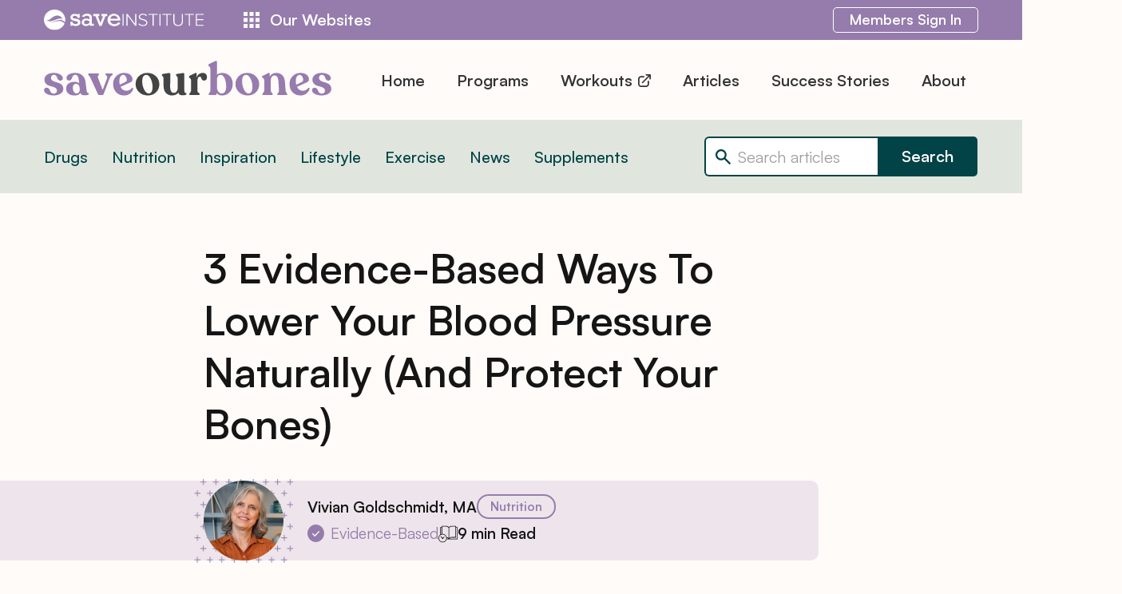

--- FILE ---
content_type: text/html; charset=UTF-8
request_url: https://saveourbones.com/3-evidence-based-ways-to-lower-your-blood-pressure-naturally-and-protect-your-bones/
body_size: 49763
content:
<!DOCTYPE html>
<html lang="en-US" prefix="og: https://ogp.me/ns#">
<head>
<meta name="MobileOptimized" content="width" />
<meta name="HandheldFriendly" content="true" />
<meta name="generator" content="Drupal 11 (https://www.drupal.org)" />
<meta charset="UTF-8"><script>if(navigator.userAgent.match(/MSIE|Internet Explorer/i)||navigator.userAgent.match(/Trident\/7\..*?rv:11/i)){var href=document.location.href;if(!href.match(/[?&]nowprocket/)){if(href.indexOf("?")==-1){if(href.indexOf("#")==-1){document.location.href=href+"?nowprocket=1"}else{document.location.href=href.replace("#","?nowprocket=1#")}}else{if(href.indexOf("#")==-1){document.location.href=href+"&nowprocket=1"}else{document.location.href=href.replace("#","&nowprocket=1#")}}}}</script><script>(()=>{class RocketLazyLoadScripts{constructor(){this.v="2.0.3",this.userEvents=["keydown","keyup","mousedown","mouseup","mousemove","mouseover","mouseenter","mouseout","mouseleave","touchmove","touchstart","touchend","touchcancel","wheel","click","dblclick","input","visibilitychange"],this.attributeEvents=["onblur","onclick","oncontextmenu","ondblclick","onfocus","onmousedown","onmouseenter","onmouseleave","onmousemove","onmouseout","onmouseover","onmouseup","onmousewheel","onscroll","onsubmit"]}async t(){this.i(),this.o(),/iP(ad|hone)/.test(navigator.userAgent)&&this.h(),this.u(),this.l(this),this.m(),this.k(this),this.p(this),this._(),await Promise.all([this.R(),this.L()]),this.lastBreath=Date.now(),this.S(this),this.P(),this.D(),this.O(),this.M(),await this.C(this.delayedScripts.normal),await this.C(this.delayedScripts.defer),await this.C(this.delayedScripts.async),this.F("domReady"),await this.T(),await this.j(),await this.I(),this.F("windowLoad"),await this.A(),window.dispatchEvent(new Event("rocket-allScriptsLoaded")),this.everythingLoaded=!0,this.lastTouchEnd&&await new Promise((t=>setTimeout(t,500-Date.now()+this.lastTouchEnd))),this.H(),this.F("all"),this.U(),this.W()}i(){this.CSPIssue=sessionStorage.getItem("rocketCSPIssue"),document.addEventListener("securitypolicyviolation",(t=>{this.CSPIssue||"script-src-elem"!==t.violatedDirective||"data"!==t.blockedURI||(this.CSPIssue=!0,sessionStorage.setItem("rocketCSPIssue",!0))}),{isRocket:!0})}o(){window.addEventListener("pageshow",(t=>{this.persisted=t.persisted,this.realWindowLoadedFired=!0}),{isRocket:!0}),window.addEventListener("pagehide",(()=>{this.onFirstUserAction=null}),{isRocket:!0})}h(){let t;function e(e){t=e}window.addEventListener("touchstart",e,{isRocket:!0}),window.addEventListener("touchend",(function i(o){Math.abs(o.changedTouches[0].pageX-t.changedTouches[0].pageX)<10&&Math.abs(o.changedTouches[0].pageY-t.changedTouches[0].pageY)<10&&o.timeStamp-t.timeStamp<200&&(o.target.dispatchEvent(new PointerEvent("click",{target:o.target,bubbles:!0,cancelable:!0,detail:1})),event.preventDefault(),window.removeEventListener("touchstart",e,{isRocket:!0}),window.removeEventListener("touchend",i,{isRocket:!0}))}),{isRocket:!0})}q(t){this.userActionTriggered||("mousemove"!==t.type||this.firstMousemoveIgnored?"keyup"===t.type||"mouseover"===t.type||"mouseout"===t.type||(this.userActionTriggered=!0,this.onFirstUserAction&&this.onFirstUserAction()):this.firstMousemoveIgnored=!0),"click"===t.type&&t.preventDefault(),this.savedUserEvents.length>0&&(t.stopPropagation(),t.stopImmediatePropagation()),"touchstart"===this.lastEvent&&"touchend"===t.type&&(this.lastTouchEnd=Date.now()),"click"===t.type&&(this.lastTouchEnd=0),this.lastEvent=t.type,this.savedUserEvents.push(t)}u(){this.savedUserEvents=[],this.userEventHandler=this.q.bind(this),this.userEvents.forEach((t=>window.addEventListener(t,this.userEventHandler,{passive:!1,isRocket:!0})))}U(){this.userEvents.forEach((t=>window.removeEventListener(t,this.userEventHandler,{passive:!1,isRocket:!0}))),this.savedUserEvents.forEach((t=>{t.target.dispatchEvent(new window[t.constructor.name](t.type,t))}))}m(){this.eventsMutationObserver=new MutationObserver((t=>{const e="return false";for(const i of t){if("attributes"===i.type){const t=i.target.getAttribute(i.attributeName);t&&t!==e&&(i.target.setAttribute("data-rocket-"+i.attributeName,t),i.target["rocket"+i.attributeName]=new Function("event",t),i.target.setAttribute(i.attributeName,e))}"childList"===i.type&&i.addedNodes.forEach((t=>{if(t.nodeType===Node.ELEMENT_NODE)for(const i of t.attributes)this.attributeEvents.includes(i.name)&&i.value&&""!==i.value&&(t.setAttribute("data-rocket-"+i.name,i.value),t["rocket"+i.name]=new Function("event",i.value),t.setAttribute(i.name,e))}))}})),this.eventsMutationObserver.observe(document,{subtree:!0,childList:!0,attributeFilter:this.attributeEvents})}H(){this.eventsMutationObserver.disconnect(),this.attributeEvents.forEach((t=>{document.querySelectorAll("[data-rocket-"+t+"]").forEach((e=>{e.setAttribute(t,e.getAttribute("data-rocket-"+t)),e.removeAttribute("data-rocket-"+t)}))}))}k(t){Object.defineProperty(HTMLElement.prototype,"onclick",{get(){return this.rocketonclick||null},set(e){this.rocketonclick=e,this.setAttribute(t.everythingLoaded?"onclick":"data-rocket-onclick","this.rocketonclick(event)")}})}S(t){function e(e,i){let o=e[i];e[i]=null,Object.defineProperty(e,i,{get:()=>o,set(s){t.everythingLoaded?o=s:e["rocket"+i]=o=s}})}e(document,"onreadystatechange"),e(window,"onload"),e(window,"onpageshow");try{Object.defineProperty(document,"readyState",{get:()=>t.rocketReadyState,set(e){t.rocketReadyState=e},configurable:!0}),document.readyState="loading"}catch(t){console.log("WPRocket DJE readyState conflict, bypassing")}}l(t){this.originalAddEventListener=EventTarget.prototype.addEventListener,this.originalRemoveEventListener=EventTarget.prototype.removeEventListener,this.savedEventListeners=[],EventTarget.prototype.addEventListener=function(e,i,o){o&&o.isRocket||!t.B(e,this)&&!t.userEvents.includes(e)||t.B(e,this)&&!t.userActionTriggered||e.startsWith("rocket-")||t.everythingLoaded?t.originalAddEventListener.call(this,e,i,o):t.savedEventListeners.push({target:this,remove:!1,type:e,func:i,options:o})},EventTarget.prototype.removeEventListener=function(e,i,o){o&&o.isRocket||!t.B(e,this)&&!t.userEvents.includes(e)||t.B(e,this)&&!t.userActionTriggered||e.startsWith("rocket-")||t.everythingLoaded?t.originalRemoveEventListener.call(this,e,i,o):t.savedEventListeners.push({target:this,remove:!0,type:e,func:i,options:o})}}F(t){"all"===t&&(EventTarget.prototype.addEventListener=this.originalAddEventListener,EventTarget.prototype.removeEventListener=this.originalRemoveEventListener),this.savedEventListeners=this.savedEventListeners.filter((e=>{let i=e.type,o=e.target||window;return"domReady"===t&&"DOMContentLoaded"!==i&&"readystatechange"!==i||("windowLoad"===t&&"load"!==i&&"readystatechange"!==i&&"pageshow"!==i||(this.B(i,o)&&(i="rocket-"+i),e.remove?o.removeEventListener(i,e.func,e.options):o.addEventListener(i,e.func,e.options),!1))}))}p(t){let e;function i(e){return t.everythingLoaded?e:e.split(" ").map((t=>"load"===t||t.startsWith("load.")?"rocket-jquery-load":t)).join(" ")}function o(o){function s(e){const s=o.fn[e];o.fn[e]=o.fn.init.prototype[e]=function(){return this[0]===window&&t.userActionTriggered&&("string"==typeof arguments[0]||arguments[0]instanceof String?arguments[0]=i(arguments[0]):"object"==typeof arguments[0]&&Object.keys(arguments[0]).forEach((t=>{const e=arguments[0][t];delete arguments[0][t],arguments[0][i(t)]=e}))),s.apply(this,arguments),this}}if(o&&o.fn&&!t.allJQueries.includes(o)){const e={DOMContentLoaded:[],"rocket-DOMContentLoaded":[]};for(const t in e)document.addEventListener(t,(()=>{e[t].forEach((t=>t()))}),{isRocket:!0});o.fn.ready=o.fn.init.prototype.ready=function(i){function s(){parseInt(o.fn.jquery)>2?setTimeout((()=>i.bind(document)(o))):i.bind(document)(o)}return t.realDomReadyFired?!t.userActionTriggered||t.fauxDomReadyFired?s():e["rocket-DOMContentLoaded"].push(s):e.DOMContentLoaded.push(s),o([])},s("on"),s("one"),s("off"),t.allJQueries.push(o)}e=o}t.allJQueries=[],o(window.jQuery),Object.defineProperty(window,"jQuery",{get:()=>e,set(t){o(t)}})}P(){const t=new Map;document.write=document.writeln=function(e){const i=document.currentScript,o=document.createRange(),s=i.parentElement;let n=t.get(i);void 0===n&&(n=i.nextSibling,t.set(i,n));const c=document.createDocumentFragment();o.setStart(c,0),c.appendChild(o.createContextualFragment(e)),s.insertBefore(c,n)}}async R(){return new Promise((t=>{this.userActionTriggered?t():this.onFirstUserAction=t}))}async L(){return new Promise((t=>{document.addEventListener("DOMContentLoaded",(()=>{this.realDomReadyFired=!0,t()}),{isRocket:!0})}))}async I(){return this.realWindowLoadedFired?Promise.resolve():new Promise((t=>{window.addEventListener("load",t,{isRocket:!0})}))}M(){this.pendingScripts=[];this.scriptsMutationObserver=new MutationObserver((t=>{for(const e of t)e.addedNodes.forEach((t=>{"SCRIPT"!==t.tagName||t.noModule||t.isWPRocket||this.pendingScripts.push({script:t,promise:new Promise((e=>{const i=()=>{const i=this.pendingScripts.findIndex((e=>e.script===t));i>=0&&this.pendingScripts.splice(i,1),e()};t.addEventListener("load",i,{isRocket:!0}),t.addEventListener("error",i,{isRocket:!0}),setTimeout(i,1e3)}))})}))})),this.scriptsMutationObserver.observe(document,{childList:!0,subtree:!0})}async j(){await this.J(),this.pendingScripts.length?(await this.pendingScripts[0].promise,await this.j()):this.scriptsMutationObserver.disconnect()}D(){this.delayedScripts={normal:[],async:[],defer:[]},document.querySelectorAll("script[type$=rocketlazyloadscript]").forEach((t=>{t.hasAttribute("data-rocket-src")?t.hasAttribute("async")&&!1!==t.async?this.delayedScripts.async.push(t):t.hasAttribute("defer")&&!1!==t.defer||"module"===t.getAttribute("data-rocket-type")?this.delayedScripts.defer.push(t):this.delayedScripts.normal.push(t):this.delayedScripts.normal.push(t)}))}async _(){await this.L();let t=[];document.querySelectorAll("script[type$=rocketlazyloadscript][data-rocket-src]").forEach((e=>{let i=e.getAttribute("data-rocket-src");if(i&&!i.startsWith("data:")){i.startsWith("//")&&(i=location.protocol+i);try{const o=new URL(i).origin;o!==location.origin&&t.push({src:o,crossOrigin:e.crossOrigin||"module"===e.getAttribute("data-rocket-type")})}catch(t){}}})),t=[...new Map(t.map((t=>[JSON.stringify(t),t]))).values()],this.N(t,"preconnect")}async $(t){if(await this.G(),!0!==t.noModule||!("noModule"in HTMLScriptElement.prototype))return new Promise((e=>{let i;function o(){(i||t).setAttribute("data-rocket-status","executed"),e()}try{if(navigator.userAgent.includes("Firefox/")||""===navigator.vendor||this.CSPIssue)i=document.createElement("script"),[...t.attributes].forEach((t=>{let e=t.nodeName;"type"!==e&&("data-rocket-type"===e&&(e="type"),"data-rocket-src"===e&&(e="src"),i.setAttribute(e,t.nodeValue))})),t.text&&(i.text=t.text),t.nonce&&(i.nonce=t.nonce),i.hasAttribute("src")?(i.addEventListener("load",o,{isRocket:!0}),i.addEventListener("error",(()=>{i.setAttribute("data-rocket-status","failed-network"),e()}),{isRocket:!0}),setTimeout((()=>{i.isConnected||e()}),1)):(i.text=t.text,o()),i.isWPRocket=!0,t.parentNode.replaceChild(i,t);else{const i=t.getAttribute("data-rocket-type"),s=t.getAttribute("data-rocket-src");i?(t.type=i,t.removeAttribute("data-rocket-type")):t.removeAttribute("type"),t.addEventListener("load",o,{isRocket:!0}),t.addEventListener("error",(i=>{this.CSPIssue&&i.target.src.startsWith("data:")?(console.log("WPRocket: CSP fallback activated"),t.removeAttribute("src"),this.$(t).then(e)):(t.setAttribute("data-rocket-status","failed-network"),e())}),{isRocket:!0}),s?(t.fetchPriority="high",t.removeAttribute("data-rocket-src"),t.src=s):t.src="data:text/javascript;base64,"+window.btoa(unescape(encodeURIComponent(t.text)))}}catch(i){t.setAttribute("data-rocket-status","failed-transform"),e()}}));t.setAttribute("data-rocket-status","skipped")}async C(t){const e=t.shift();return e?(e.isConnected&&await this.$(e),this.C(t)):Promise.resolve()}O(){this.N([...this.delayedScripts.normal,...this.delayedScripts.defer,...this.delayedScripts.async],"preload")}N(t,e){this.trash=this.trash||[];let i=!0;var o=document.createDocumentFragment();t.forEach((t=>{const s=t.getAttribute&&t.getAttribute("data-rocket-src")||t.src;if(s&&!s.startsWith("data:")){const n=document.createElement("link");n.href=s,n.rel=e,"preconnect"!==e&&(n.as="script",n.fetchPriority=i?"high":"low"),t.getAttribute&&"module"===t.getAttribute("data-rocket-type")&&(n.crossOrigin=!0),t.crossOrigin&&(n.crossOrigin=t.crossOrigin),t.integrity&&(n.integrity=t.integrity),t.nonce&&(n.nonce=t.nonce),o.appendChild(n),this.trash.push(n),i=!1}})),document.head.appendChild(o)}W(){this.trash.forEach((t=>t.remove()))}async T(){try{document.readyState="interactive"}catch(t){}this.fauxDomReadyFired=!0;try{await this.G(),document.dispatchEvent(new Event("rocket-readystatechange")),await this.G(),document.rocketonreadystatechange&&document.rocketonreadystatechange(),await this.G(),document.dispatchEvent(new Event("rocket-DOMContentLoaded")),await this.G(),window.dispatchEvent(new Event("rocket-DOMContentLoaded"))}catch(t){console.error(t)}}async A(){try{document.readyState="complete"}catch(t){}try{await this.G(),document.dispatchEvent(new Event("rocket-readystatechange")),await this.G(),document.rocketonreadystatechange&&document.rocketonreadystatechange(),await this.G(),window.dispatchEvent(new Event("rocket-load")),await this.G(),window.rocketonload&&window.rocketonload(),await this.G(),this.allJQueries.forEach((t=>t(window).trigger("rocket-jquery-load"))),await this.G();const t=new Event("rocket-pageshow");t.persisted=this.persisted,window.dispatchEvent(t),await this.G(),window.rocketonpageshow&&window.rocketonpageshow({persisted:this.persisted})}catch(t){console.error(t)}}async G(){Date.now()-this.lastBreath>45&&(await this.J(),this.lastBreath=Date.now())}async J(){return document.hidden?new Promise((t=>setTimeout(t))):new Promise((t=>requestAnimationFrame(t)))}B(t,e){return e===document&&"readystatechange"===t||(e===document&&"DOMContentLoaded"===t||(e===window&&"DOMContentLoaded"===t||(e===window&&"load"===t||e===window&&"pageshow"===t)))}static run(){(new RocketLazyLoadScripts).t()}}RocketLazyLoadScripts.run()})();</script>

<meta name="viewport" content="width=device-width, initial-scale=1">
<link rel="profile" href="http://gmpg.org/xfn/11">
<meta name="theme-color" content="#967CAC" />

            <script data-no-defer="1" data-ezscrex="false" data-cfasync="false" data-pagespeed-no-defer data-cookieconsent="ignore">
                var ctPublicFunctions = {"_ajax_nonce":"e2736dc434","_rest_nonce":"62985966c7","_ajax_url":"\/app\/admin-ajax.php","_rest_url":"https:\/\/saveourbones.com\/wp-json\/","data__cookies_type":"native","data__ajax_type":"rest","data__bot_detector_enabled":"0","data__frontend_data_log_enabled":1,"cookiePrefix":"","wprocket_detected":true,"host_url":"saveourbones.com","text__ee_click_to_select":"Click to select the whole data","text__ee_original_email":"The complete one is","text__ee_got_it":"Got it","text__ee_blocked":"Blocked","text__ee_cannot_connect":"Cannot connect","text__ee_cannot_decode":"Can not decode email. Unknown reason","text__ee_email_decoder":"CleanTalk email decoder","text__ee_wait_for_decoding":"The magic is on the way!","text__ee_decoding_process":"Please wait a few seconds while we decode the contact data."}
            </script>
        
            <script data-no-defer="1" data-ezscrex="false" data-cfasync="false" data-pagespeed-no-defer data-cookieconsent="ignore">
                var ctPublic = {"_ajax_nonce":"e2736dc434","settings__forms__check_internal":"0","settings__forms__check_external":"0","settings__forms__force_protection":"0","settings__forms__search_test":"0","settings__forms__wc_add_to_cart":"0","settings__data__bot_detector_enabled":"0","settings__sfw__anti_crawler":0,"blog_home":"https:\/\/saveourbones.com\/","pixel__setting":"0","pixel__enabled":false,"pixel__url":null,"data__email_check_before_post":"1","data__email_check_exist_post":"1","data__cookies_type":"native","data__key_is_ok":true,"data__visible_fields_required":true,"wl_brandname":"Anti-Spam by CleanTalk","wl_brandname_short":"CleanTalk","ct_checkjs_key":"3b97614d257401df2084269165dd7c96c03aa31f395c8b95a167051bf1a9439b","emailEncoderPassKey":"24ab8d1479c952382bda825c262137d9","bot_detector_forms_excluded":"W10=","advancedCacheExists":true,"varnishCacheExists":false,"wc_ajax_add_to_cart":false}
            </script>
        
<!-- Google Tag Manager by PYS -->
    <script type="rocketlazyloadscript" data-cfasync="false" data-pagespeed-no-defer>
	    window.dataLayerPYS = window.dataLayerPYS || [];
	</script>
<!-- End Google Tag Manager by PYS -->
<!-- Search Engine Optimization by Rank Math PRO - https://rankmath.com/ -->
<title>3 Evidence-Based Ways To Lower Your Blood Pressure Naturally (And Protect Your Bones)</title>
<link rel="preload" as="font" href="https://saveourbones.com/core/views/07f2987f66/fonts/satoshi/Satoshi-Variable.woff2" crossorigin>
<link rel="preload" as="font" href="https://saveourbones.com/core/views/07f2987f66/fonts/satoshi/Satoshi-VariableItalic.woff2" crossorigin>
<meta name="description" content="It may surprise you to learn that blood pressure and bone health are related, since chances are your doctor never mentioned the connection to you. In fact,"/>
<meta name="robots" content="follow, index, max-snippet:-1, max-video-preview:-1, max-image-preview:large"/>
<link rel="canonical" href="https://saveourbones.com/3-evidence-based-ways-to-lower-your-blood-pressure-naturally-and-protect-your-bones/" />
<meta property="og:locale" content="en_US" />
<meta property="og:type" content="article" />
<meta property="og:title" content="3 Evidence-Based Ways To Lower Your Blood Pressure Naturally (And Protect Your Bones)" />
<meta property="og:description" content="It may surprise you to learn that blood pressure and bone health are related, since chances are your doctor never mentioned the connection to you. In fact," />
<meta property="og:url" content="https://saveourbones.com/3-evidence-based-ways-to-lower-your-blood-pressure-naturally-and-protect-your-bones/" />
<meta property="og:site_name" content="Save Our Bones" />
<meta property="article:tag" content="Food" />
<meta property="article:tag" content="Foundation Food" />
<meta property="article:tag" content="Osteoporosis Fresh Start Cleanse" />
<meta property="article:section" content="Nutrition" />
<meta property="og:updated_time" content="2022-12-09T23:43:49-05:00" />
<meta property="og:image" content="https://saveourbones.com/storage/3-ways-lower-blood-pressure-naturally.jpg" />
<meta property="og:image:secure_url" content="https://saveourbones.com/storage/3-ways-lower-blood-pressure-naturally.jpg" />
<meta property="og:image:width" content="200" />
<meta property="og:image:height" content="200" />
<meta property="og:image:alt" content="3 Evidence-Based Ways To Lower Your Blood Pressure Naturally (And Protect Your Bones)" />
<meta property="og:image:type" content="image/jpeg" />
<meta property="article:published_time" content="2016-03-06T23:53:45-05:00" />
<meta property="article:modified_time" content="2022-12-09T23:43:49-05:00" />
<meta name="twitter:card" content="summary_large_image" />
<meta name="twitter:title" content="3 Evidence-Based Ways To Lower Your Blood Pressure Naturally (And Protect Your Bones)" />
<meta name="twitter:description" content="It may surprise you to learn that blood pressure and bone health are related, since chances are your doctor never mentioned the connection to you. In fact," />
<meta name="twitter:image" content="https://saveourbones.com/storage/3-ways-lower-blood-pressure-naturally.jpg" />
<meta name="twitter:label1" content="Written by" />
<meta name="twitter:data1" content="Vivian Goldschmidt, MA" />
<meta name="twitter:label2" content="Time to read" />
<meta name="twitter:data2" content="8 minutes" />
<script type="application/ld+json" class="rank-math-schema-pro">{"@context":"https://schema.org","@graph":[{"@type":"Organization","@id":"https://saveourbones.com/#organization","name":"Vivian Goldschmidt, MA","logo":{"@type":"ImageObject","@id":"https://saveourbones.com/#logo","url":"https://saveourbones.com/storage/logo.svg","contentUrl":"https://saveourbones.com/storage/logo.svg","caption":"Save Our Bones","inLanguage":"en-US","width":"1080","height":"132"}},{"@type":"WebSite","@id":"https://saveourbones.com/#website","url":"https://saveourbones.com","name":"Save Our Bones","publisher":{"@id":"https://saveourbones.com/#organization"},"inLanguage":"en-US"},{"@type":"ImageObject","@id":"https://saveourbones.com/storage/3-ways-lower-blood-pressure-naturally.jpg","url":"https://saveourbones.com/storage/3-ways-lower-blood-pressure-naturally.jpg","width":"200","height":"200","inLanguage":"en-US"},{"@type":"WebPage","@id":"https://saveourbones.com/3-evidence-based-ways-to-lower-your-blood-pressure-naturally-and-protect-your-bones/#webpage","url":"https://saveourbones.com/3-evidence-based-ways-to-lower-your-blood-pressure-naturally-and-protect-your-bones/","name":"3 Evidence-Based Ways To Lower Your Blood Pressure Naturally (And Protect Your Bones)","datePublished":"2016-03-06T23:53:45-05:00","dateModified":"2022-12-09T23:43:49-05:00","isPartOf":{"@id":"https://saveourbones.com/#website"},"primaryImageOfPage":{"@id":"https://saveourbones.com/storage/3-ways-lower-blood-pressure-naturally.jpg"},"inLanguage":"en-US"},{"@type":"Person","@id":"https://saveourbones.com/3-evidence-based-ways-to-lower-your-blood-pressure-naturally-and-protect-your-bones/#author","name":"Vivian Goldschmidt, MA","image":{"@type":"ImageObject","@id":"https://secure.gravatar.com/avatar/58ba1cde75834e72e560814b35af520fea3a8d8f6b549523b1d7ae4c3a23a6b9?s=96&amp;d=https%3A%2F%2Fsaveourbones.com%2Fwp-content%2Fthemes%2Fsi-saveourbones%2Fimages%2Favatar.png&amp;r=g","url":"https://secure.gravatar.com/avatar/58ba1cde75834e72e560814b35af520fea3a8d8f6b549523b1d7ae4c3a23a6b9?s=96&amp;d=https%3A%2F%2Fsaveourbones.com%2Fwp-content%2Fthemes%2Fsi-saveourbones%2Fimages%2Favatar.png&amp;r=g","caption":"Vivian Goldschmidt, MA","inLanguage":"en-US"},"worksFor":{"@id":"https://saveourbones.com/#organization"}},{"@type":"Article","headline":"3 Evidence-Based Ways To Lower Your Blood Pressure Naturally (And Protect Your Bones)","datePublished":"2016-03-06T23:53:45-05:00","dateModified":"2022-12-09T23:43:49-05:00","articleSection":"Nutrition","author":{"@id":"https://saveourbones.com/3-evidence-based-ways-to-lower-your-blood-pressure-naturally-and-protect-your-bones/#author","name":"Vivian Goldschmidt, MA"},"publisher":{"@id":"https://saveourbones.com/#organization"},"description":"It may surprise you to learn that blood pressure and bone health are related, since chances are your doctor never mentioned the connection to you. In fact,","name":"3 Evidence-Based Ways To Lower Your Blood Pressure Naturally (And Protect Your Bones)","@id":"https://saveourbones.com/3-evidence-based-ways-to-lower-your-blood-pressure-naturally-and-protect-your-bones/#richSnippet","isPartOf":{"@id":"https://saveourbones.com/3-evidence-based-ways-to-lower-your-blood-pressure-naturally-and-protect-your-bones/#webpage"},"image":{"@id":"https://saveourbones.com/storage/3-ways-lower-blood-pressure-naturally.jpg"},"inLanguage":"en-US","mainEntityOfPage":{"@id":"https://saveourbones.com/3-evidence-based-ways-to-lower-your-blood-pressure-naturally-and-protect-your-bones/#webpage"}}]}</script>
<!-- /Rank Math WordPress SEO plugin -->

<script type="rocketlazyloadscript" data-rocket-type='application/javascript' id='pys-version-script'>console.log('PixelYourSite PRO version 12.3.5');</script>
<link rel='dns-prefetch' href='//f.convertkit.com' />
<link rel='dns-prefetch' href='//saveinstitute.kit.com' />
<link rel='dns-prefetch' href='//0.gravatar.com' />
<link rel='dns-prefetch' href='//1.bp.blogspot.com' />
<link rel='dns-prefetch' href='//1.gravatar.com' />
<link rel='dns-prefetch' href='//2.bp.blogspot.com' />
<link rel='dns-prefetch' href='//2.gravatar.com' />
<link rel='dns-prefetch' href='//3.bp.blogspot.com' />
<link rel='dns-prefetch' href='//4.bp.blogspot.com' />
<link rel='dns-prefetch' href='//ad.doubleclick.net' />
<link rel='dns-prefetch' href='//adservice.google.com' />
<link rel='dns-prefetch' href='//ajax.aspnetcdn.com' />
<link rel='dns-prefetch' href='//ajax.googleapis.com' />
<link rel='dns-prefetch' href='//ajax.microsoft.com' />
<link rel='dns-prefetch' href='//api.pinterest.com' />
<link rel='dns-prefetch' href='//apis.google.com' />
<link rel='dns-prefetch' href='//bp.blogspot.com' />
<link rel='dns-prefetch' href='//c.disquscdn.com' />
<link rel='dns-prefetch' href='//cdnjs.cloudflare.com' />
<link rel='dns-prefetch' href='//cm.g.doubleclick.net' />
<link rel='dns-prefetch' href='//code.jquery.com' />
<link rel='dns-prefetch' href='//connect.facebook.net' />
<link rel='dns-prefetch' href='//disqus.com' />
<link rel='dns-prefetch' href='//github.githubassets.com' />
<link rel='dns-prefetch' href='//googleads.g.doubleclick.net' />
<link rel='dns-prefetch' href='//google-analytics.com' />
<link rel='dns-prefetch' href='//i0.wp.com' />
<link rel='dns-prefetch' href='//i1.wp.com' />
<link rel='dns-prefetch' href='//i2.wp.com' />
<link rel='dns-prefetch' href='//maps.googleapis.com' />
<link rel='dns-prefetch' href='//maps.gstatic.com' />
<link rel='dns-prefetch' href='//pagead2.googlesyndication.com' />
<link rel='dns-prefetch' href='//pixel.wp.com' />
<link rel='dns-prefetch' href='//platform.instagram.com' />
<link rel='dns-prefetch' href='//platform.linkedin.com' />
<link rel='dns-prefetch' href='//platform.twitter.com' />
<link rel='dns-prefetch' href='//player.vimeo.com' />
<link rel='dns-prefetch' href='//referrer.disqus.com' />
<link rel='dns-prefetch' href='//s3.amazonaws.com' />
<link rel='dns-prefetch' href='//s3.buysellads.com' />
<link rel='dns-prefetch' href='//s7.addthis.com' />
<link rel='dns-prefetch' href='//s.gravatar.com' />
<link rel='dns-prefetch' href='//sitename.disqus.com' />
<link rel='dns-prefetch' href='//ssl.google-analytics.com' />
<link rel='dns-prefetch' href='//stackpath.bootstrapcdn.com' />
<link rel='dns-prefetch' href='//stats.buysellads.com' />
<link rel='dns-prefetch' href='//stats.g.doubleclick.net' />
<link rel='dns-prefetch' href='//stats.wp.com' />
<link rel='dns-prefetch' href='//syndication.twitter.com' />
<link rel='dns-prefetch' href='//tpc.googlesyndication.com' />
<link rel='dns-prefetch' href='//use.fontawesome.com' />
<link rel='dns-prefetch' href='//w.sharethis.com' />
<link rel='dns-prefetch' href='//www.google-analytics.com' />
<link rel='dns-prefetch' href='//www.googletagmanager.com' />
<link rel='dns-prefetch' href='//www.googletagservices.com' />
<link rel='dns-prefetch' href='//youtube.com' />

<link rel="alternate" type="application/rss+xml" title="Save Our Bones &raquo; Feed" href="https://saveourbones.com/feed/" />
<link rel="alternate" type="application/rss+xml" title="Save Our Bones &raquo; Comments Feed" href="https://saveourbones.com/comments/feed/" />
<link rel="alternate" type="application/rss+xml" title="Save Our Bones &raquo; 3 Evidence-Based Ways To Lower Your Blood Pressure Naturally (And Protect Your Bones) Comments Feed" href="https://saveourbones.com/3-evidence-based-ways-to-lower-your-blood-pressure-naturally-and-protect-your-bones/feed/" />
<link rel="alternate" title="oEmbed (JSON)" type="application/json+oembed" href="https://saveourbones.com/wp-json/oembed/1.0/embed?url=https%3A%2F%2Fsaveourbones.com%2F3-evidence-based-ways-to-lower-your-blood-pressure-naturally-and-protect-your-bones%2F" />
<link rel="alternate" title="oEmbed (XML)" type="text/xml+oembed" href="https://saveourbones.com/wp-json/oembed/1.0/embed?url=https%3A%2F%2Fsaveourbones.com%2F3-evidence-based-ways-to-lower-your-blood-pressure-naturally-and-protect-your-bones%2F&#038;format=xml" />

<!-- Start ICON Tags -->
<link rel="icon" sizes="192x192" href="https://saveourbones.com/core/views/07f2987f66/images/icon.png">
<link rel="apple-touch-icon" href="https://saveourbones.com/core/views/07f2987f66/images/icon.png">
<!-- End ICON Tags -->

<style id='wp-img-auto-sizes-contain-inline-css' type='text/css'>
img:is([sizes=auto i],[sizes^="auto," i]){contain-intrinsic-size:3000px 1500px}
/*# sourceURL=wp-img-auto-sizes-contain-inline-css */
</style>
<link rel='stylesheet' id='convertkit-broadcasts-css' href='https://saveourbones.com/core/modules/505996d988/resources/frontend/css/broadcasts.css?rnd=1' type='text/css' media='all' />
<link rel='stylesheet' id='convertkit-button-css' href='https://saveourbones.com/core/modules/505996d988/resources/frontend/css/button.css?rnd=1' type='text/css' media='all' />
<style id='wp-block-button-inline-css' type='text/css'>
.wp-block-button__link{align-content:center;box-sizing:border-box;cursor:pointer;display:inline-block;height:100%;text-align:center;word-break:break-word}.wp-block-button__link.aligncenter{text-align:center}.wp-block-button__link.alignright{text-align:right}:where(.wp-block-button__link){border-radius:9999px;box-shadow:none;padding:calc(.667em + 2px) calc(1.333em + 2px);text-decoration:none}.wp-block-button[style*=text-decoration] .wp-block-button__link{text-decoration:inherit}.wp-block-buttons>.wp-block-button.has-custom-width{max-width:none}.wp-block-buttons>.wp-block-button.has-custom-width .wp-block-button__link{width:100%}.wp-block-buttons>.wp-block-button.has-custom-font-size .wp-block-button__link{font-size:inherit}.wp-block-buttons>.wp-block-button.wp-block-button__width-25{width:calc(25% - var(--wp--style--block-gap, .5em)*.75)}.wp-block-buttons>.wp-block-button.wp-block-button__width-50{width:calc(50% - var(--wp--style--block-gap, .5em)*.5)}.wp-block-buttons>.wp-block-button.wp-block-button__width-75{width:calc(75% - var(--wp--style--block-gap, .5em)*.25)}.wp-block-buttons>.wp-block-button.wp-block-button__width-100{flex-basis:100%;width:100%}.wp-block-buttons.is-vertical>.wp-block-button.wp-block-button__width-25{width:25%}.wp-block-buttons.is-vertical>.wp-block-button.wp-block-button__width-50{width:50%}.wp-block-buttons.is-vertical>.wp-block-button.wp-block-button__width-75{width:75%}.wp-block-button.is-style-squared,.wp-block-button__link.wp-block-button.is-style-squared{border-radius:0}.wp-block-button.no-border-radius,.wp-block-button__link.no-border-radius{border-radius:0!important}:root :where(.wp-block-button .wp-block-button__link.is-style-outline),:root :where(.wp-block-button.is-style-outline>.wp-block-button__link){border:2px solid;padding:.667em 1.333em}:root :where(.wp-block-button .wp-block-button__link.is-style-outline:not(.has-text-color)),:root :where(.wp-block-button.is-style-outline>.wp-block-button__link:not(.has-text-color)){color:currentColor}:root :where(.wp-block-button .wp-block-button__link.is-style-outline:not(.has-background)),:root :where(.wp-block-button.is-style-outline>.wp-block-button__link:not(.has-background)){background-color:initial;background-image:none}
/*# sourceURL=https://saveourbones.com/lib/blocks/button/style.min.css */
</style>
<link rel='stylesheet' id='convertkit-form-css' href='https://saveourbones.com/core/modules/505996d988/resources/frontend/css/form.css?rnd=1' type='text/css' media='all' />
<link rel='stylesheet' id='convertkit-form-builder-field-css' href='https://saveourbones.com/core/modules/505996d988/resources/frontend/css/form-builder.css?rnd=1' type='text/css' media='all' />
<link rel='stylesheet' id='convertkit-form-builder-css' href='https://saveourbones.com/core/modules/505996d988/resources/frontend/css/form-builder.css?rnd=1' type='text/css' media='all' />
<link rel='stylesheet' id='cleantalk-public-css-css' href='https://saveourbones.com/core/modules/fe7bbaa0ea/css/cleantalk-public.min.css?rnd=1' type='text/css' media='all' />
<link rel='stylesheet' id='cleantalk-email-decoder-css-css' href='https://saveourbones.com/core/modules/fe7bbaa0ea/css/cleantalk-email-decoder.min.css?rnd=1' type='text/css' media='all' />
<link rel='stylesheet' id='consent-magic-css' href='https://saveourbones.com/core/modules/consent-magic-pro/assets/css/style-public.min.css?rnd=1' type='text/css' media='all' />
<link rel='stylesheet' id='sob-style-css' href='https://saveourbones.com/core/views/07f2987f66/css/style.css?rnd=1' type='text/css' media='all' />
<link rel='stylesheet' id='sob-style-print-css' href='https://saveourbones.com/core/views/07f2987f66/css/style-print.css?rnd=1' type='text/css' media='print' />
<link rel='stylesheet' id='si-announcements-css' href='https://saveourbones.com/core/modules/8487107263//css/style-announcements.css?rnd=1' type='text/css' media='all' />
<style id='rocket-lazyload-inline-css' type='text/css'>
.rll-youtube-player{position:relative;padding-bottom:56.23%;height:0;overflow:hidden;max-width:100%;}.rll-youtube-player:focus-within{outline: 2px solid currentColor;outline-offset: 5px;}.rll-youtube-player iframe{position:absolute;top:0;left:0;width:100%;height:100%;z-index:100;background:0 0}.rll-youtube-player img{bottom:0;display:block;left:0;margin:auto;max-width:100%;width:100%;position:absolute;right:0;top:0;border:none;height:auto;-webkit-transition:.4s all;-moz-transition:.4s all;transition:.4s all}.rll-youtube-player img:hover{-webkit-filter:brightness(75%)}.rll-youtube-player .play{height:100%;width:100%;left:0;top:0;position:absolute;background:url(https://saveourbones.com/core/modules/ffee7df689/assets/img/youtube.png) no-repeat center;background-color: transparent !important;cursor:pointer;border:none;}
/*# sourceURL=rocket-lazyload-inline-css */
</style>
<script type="text/javascript" src="https://saveourbones.com/core/modules/fe7bbaa0ea/js/apbct-public-bundle_gathering.min.js?rnd=1" id="apbct-public-bundle_gathering.min-js-js" data-rocket-defer defer></script>
<script type="text/javascript" id="jquery-core-js-extra">window.addEventListener('DOMContentLoaded', function() {
/* <![CDATA[ */
var pysTikTokRest = {"restApiUrl":"https://saveourbones.com/wp-json/pys-tiktok/v1/event","debug":""};
var pysFacebookRest = {"restApiUrl":"https://saveourbones.com/wp-json/pys-facebook/v1/event","debug":""};
//# sourceURL=jquery-core-js-extra
/* ]]> */
});</script>
<script type="text/javascript" src="https://saveourbones.com/lib/js/jquery/jquery.min.js?rnd=1" id="jquery-core-js" data-rocket-defer defer></script>
<script type="text/javascript" id="affwp-erl-js-extra">
/* <![CDATA[ */
var affwp_erl_vars = {"cookie_expiration":"60","referral_variable":"ref","url":"https://saveinstitute.com","cookie":"affwp_erl_id"};
//# sourceURL=affwp-erl-js-extra
/* ]]> */
</script>
<script type="text/javascript" src="https://saveourbones.com/core/modules/ab54657d6a/assets/js/affwp-external-referral-links.min.js?rnd=1" id="affwp-erl-js" data-rocket-defer defer></script>
<script type="text/javascript" src="https://saveourbones.com/core/modules/pixelyoursite-pro/dist/scripts/jquery.bind-first-0.2.3.min.js" id="jquery-bind-first-js" data-rocket-defer defer></script>
<script type="text/javascript" src="https://saveourbones.com/core/modules/pixelyoursite-pro/dist/scripts/js.cookie-2.1.3.min.js?rnd=1" id="js-cookie-pys-js" data-rocket-defer defer></script>
<script data-minify="1" type="text/javascript" src="https://saveourbones.com/core/cache/min/1/wp-content/plugins/pixelyoursite-pro/dist/scripts/sha256.js?rnd=1" id="js-sha256-js" data-rocket-defer defer></script>
<script type="text/javascript" src="https://saveourbones.com/core/modules/pixelyoursite-pro/dist/scripts/tld.min.js?rnd=1" id="js-tld-js" data-rocket-defer defer></script>
<script type="text/javascript" id="pys-js-extra">
/* <![CDATA[ */
var pysOptions = {"staticEvents":[],"dynamicEvents":{"automatic_event_internal_link":{"ga":{"delay":0,"type":"dyn","name":"InternalClick","trackingIds":["G-J6VR5CK1B1"],"eventID":"b043a069-aeb2-4483-8cbb-63ecd1ded6e3","params":{"page_title":"3 Evidence-Based Ways To Lower Your Blood Pressure Naturally (And Protect Your Bones)","post_type":"post","post_id":22121,"plugin":"PixelYourSite","event_url":"saveourbones.com/3-evidence-based-ways-to-lower-your-blood-pressure-naturally-and-protect-your-bones/","user_role":"guest"},"e_id":"automatic_event_internal_link","ids":[],"hasTimeWindow":false,"timeWindow":0,"woo_order":"","edd_order":""}},"automatic_event_outbound_link":{"ga":{"delay":0,"type":"dyn","name":"OutboundClick","trackingIds":["G-J6VR5CK1B1"],"eventID":"af3f88c1-9c2e-46a5-b4c3-9514bcbad085","params":{"page_title":"3 Evidence-Based Ways To Lower Your Blood Pressure Naturally (And Protect Your Bones)","post_type":"post","post_id":22121,"plugin":"PixelYourSite","event_url":"saveourbones.com/3-evidence-based-ways-to-lower-your-blood-pressure-naturally-and-protect-your-bones/","user_role":"guest"},"e_id":"automatic_event_outbound_link","ids":[],"hasTimeWindow":false,"timeWindow":0,"woo_order":"","edd_order":""}},"automatic_event_video":{"ga":{"delay":0,"type":"dyn","name":"WatchVideo","youtube_disabled":false,"trackingIds":["G-J6VR5CK1B1"],"eventID":"db507f99-f9ff-448b-a872-8fa89891efab","params":{"page_title":"3 Evidence-Based Ways To Lower Your Blood Pressure Naturally (And Protect Your Bones)","post_type":"post","post_id":22121,"plugin":"PixelYourSite","event_url":"saveourbones.com/3-evidence-based-ways-to-lower-your-blood-pressure-naturally-and-protect-your-bones/","user_role":"guest"},"e_id":"automatic_event_video","ids":[],"hasTimeWindow":false,"timeWindow":0,"woo_order":"","edd_order":""}},"automatic_event_tel_link":{"ga":{"delay":0,"type":"dyn","name":"TelClick","trackingIds":["G-J6VR5CK1B1"],"eventID":"b54ec495-a0f8-405e-8e32-b4e28cbfa61e","params":{"page_title":"3 Evidence-Based Ways To Lower Your Blood Pressure Naturally (And Protect Your Bones)","post_type":"post","post_id":22121,"plugin":"PixelYourSite","event_url":"saveourbones.com/3-evidence-based-ways-to-lower-your-blood-pressure-naturally-and-protect-your-bones/","user_role":"guest"},"e_id":"automatic_event_tel_link","ids":[],"hasTimeWindow":false,"timeWindow":0,"woo_order":"","edd_order":""}},"automatic_event_email_link":{"ga":{"delay":0,"type":"dyn","name":"EmailClick","trackingIds":["G-J6VR5CK1B1"],"eventID":"1764a41e-62c6-42ca-ab87-f9a379cee179","params":{"page_title":"3 Evidence-Based Ways To Lower Your Blood Pressure Naturally (And Protect Your Bones)","post_type":"post","post_id":22121,"plugin":"PixelYourSite","event_url":"saveourbones.com/3-evidence-based-ways-to-lower-your-blood-pressure-naturally-and-protect-your-bones/","user_role":"guest"},"e_id":"automatic_event_email_link","ids":[],"hasTimeWindow":false,"timeWindow":0,"woo_order":"","edd_order":""}},"automatic_event_form":{"ga":{"delay":0,"type":"dyn","name":"Form","trackingIds":["G-J6VR5CK1B1"],"eventID":"84e8161c-ee69-4a0a-b072-5428cb5e4cbc","params":{"page_title":"3 Evidence-Based Ways To Lower Your Blood Pressure Naturally (And Protect Your Bones)","post_type":"post","post_id":22121,"plugin":"PixelYourSite","event_url":"saveourbones.com/3-evidence-based-ways-to-lower-your-blood-pressure-naturally-and-protect-your-bones/","user_role":"guest"},"e_id":"automatic_event_form","ids":[],"hasTimeWindow":false,"timeWindow":0,"woo_order":"","edd_order":""}},"automatic_event_download":{"ga":{"delay":0,"type":"dyn","name":"Download","extensions":["","doc","exe","js","pdf","ppt","tgz","zip","xls"],"trackingIds":["G-J6VR5CK1B1"],"eventID":"be4aed0b-baff-4b4b-9c97-b2e8cda6a2cb","params":{"page_title":"3 Evidence-Based Ways To Lower Your Blood Pressure Naturally (And Protect Your Bones)","post_type":"post","post_id":22121,"plugin":"PixelYourSite","event_url":"saveourbones.com/3-evidence-based-ways-to-lower-your-blood-pressure-naturally-and-protect-your-bones/","user_role":"guest"},"e_id":"automatic_event_download","ids":[],"hasTimeWindow":false,"timeWindow":0,"woo_order":"","edd_order":""}},"automatic_event_comment":{"ga":{"delay":0,"type":"dyn","name":"Comment","trackingIds":["G-J6VR5CK1B1"],"eventID":"2004265e-d6dc-483e-89f1-39ccc4fd3939","params":{"page_title":"3 Evidence-Based Ways To Lower Your Blood Pressure Naturally (And Protect Your Bones)","post_type":"post","post_id":22121,"plugin":"PixelYourSite","event_url":"saveourbones.com/3-evidence-based-ways-to-lower-your-blood-pressure-naturally-and-protect-your-bones/","user_role":"guest"},"e_id":"automatic_event_comment","ids":[],"hasTimeWindow":false,"timeWindow":0,"woo_order":"","edd_order":""}},"automatic_event_adsense":{"ga":{"delay":0,"type":"dyn","name":"AdSense","trackingIds":["G-J6VR5CK1B1"],"eventID":"a342449f-df7d-4d1d-80eb-05253ae972e3","params":{"page_title":"3 Evidence-Based Ways To Lower Your Blood Pressure Naturally (And Protect Your Bones)","post_type":"post","post_id":22121,"plugin":"PixelYourSite","event_url":"saveourbones.com/3-evidence-based-ways-to-lower-your-blood-pressure-naturally-and-protect-your-bones/","user_role":"guest"},"e_id":"automatic_event_adsense","ids":[],"hasTimeWindow":false,"timeWindow":0,"woo_order":"","edd_order":""}},"automatic_event_scroll":{"ga":{"delay":0,"type":"dyn","name":"PageScroll","scroll_percent":30,"trackingIds":["G-J6VR5CK1B1"],"eventID":"3e5d956e-ae93-47dd-9081-ac118c0b003e","params":{"page_title":"3 Evidence-Based Ways To Lower Your Blood Pressure Naturally (And Protect Your Bones)","post_type":"post","post_id":22121,"plugin":"PixelYourSite","event_url":"saveourbones.com/3-evidence-based-ways-to-lower-your-blood-pressure-naturally-and-protect-your-bones/","user_role":"guest"},"e_id":"automatic_event_scroll","ids":[],"hasTimeWindow":false,"timeWindow":0,"woo_order":"","edd_order":""}},"automatic_event_time_on_page":{"ga":{"delay":0,"type":"dyn","name":"TimeOnPage","time_on_page":30,"trackingIds":["G-J6VR5CK1B1"],"eventID":"3694b484-b747-4aae-8c87-fe47e916c187","params":{"page_title":"3 Evidence-Based Ways To Lower Your Blood Pressure Naturally (And Protect Your Bones)","post_type":"post","post_id":22121,"plugin":"PixelYourSite","event_url":"saveourbones.com/3-evidence-based-ways-to-lower-your-blood-pressure-naturally-and-protect-your-bones/","user_role":"guest"},"e_id":"automatic_event_time_on_page","ids":[],"hasTimeWindow":false,"timeWindow":0,"woo_order":"","edd_order":""}}},"triggerEvents":[],"triggerEventTypes":[],"ga":{"trackingIds":["G-J6VR5CK1B1"],"retargetingLogic":"ecomm","crossDomainEnabled":true,"crossDomainAcceptIncoming":true,"crossDomainDomains":["saveinstitute.com","savetrainer.com"],"wooVariableAsSimple":true,"isDebugEnabled":[],"serverContainerUrls":{"G-J6VR5CK1B1":{"enable_server_container":"","server_container_url":"","transport_url":""}},"additionalConfig":{"G-J6VR5CK1B1":{"first_party_collection":true}},"disableAdvertisingFeatures":null,"disableAdvertisingPersonalization":false,"url_passthrough":true,"url_passthrough_filter":true,"custom_page_view_event":false},"debug":"","siteUrl":"https://saveourbones.com","ajaxUrl":"https://saveourbones.com/app/admin-ajax.php","ajax_event":"65cefbb7c9","trackUTMs":"1","trackTrafficSource":"1","user_id":"0","enable_lading_page_param":"1","cookie_duration":"7","enable_event_day_param":"1","enable_event_month_param":"1","enable_event_time_param":"1","enable_remove_target_url_param":"1","enable_remove_download_url_param":"1","visit_data_model":"first_visit","last_visit_duration":"60","enable_auto_save_advance_matching":"1","enable_success_send_form":"","enable_automatic_events":"1","enable_event_video":"1","ajaxForServerEvent":"1","ajaxForServerStaticEvent":"1","useSendBeacon":"1","send_external_id":"1","external_id_expire":"180","track_cookie_for_subdomains":"1","google_consent_mode":"1","data_persistency":"keep_data","advance_matching_form":{"enable_advance_matching_forms":true,"advance_matching_fn_names":["","first_name","first-name","first name","name"],"advance_matching_ln_names":["","last_name","last-name","last name"],"advance_matching_tel_names":["","phone","tel"],"advance_matching_em_names":[""]},"advance_matching_url":{"enable_advance_matching_url":true,"advance_matching_fn_names":[""],"advance_matching_ln_names":[""],"advance_matching_tel_names":[""],"advance_matching_em_names":[""]},"track_dynamic_fields":[],"gdpr":{"ajax_enabled":false,"all_disabled_by_api":false,"facebook_disabled_by_api":true,"tiktok_disabled_by_api":true,"analytics_disabled_by_api":true,"google_ads_disabled_by_api":true,"pinterest_disabled_by_api":true,"bing_disabled_by_api":true,"reddit_disabled_by_api":true,"externalID_disabled_by_api":false,"facebook_prior_consent_enabled":true,"tiktok_prior_consent_enabled":true,"analytics_prior_consent_enabled":true,"google_ads_prior_consent_enabled":true,"pinterest_prior_consent_enabled":true,"bing_prior_consent_enabled":true,"cookiebot_integration_enabled":false,"cookiebot_facebook_consent_category":"marketing","cookiebot_tiktok_consent_category":"marketing","cookiebot_analytics_consent_category":"statistics","cookiebot_google_ads_consent_category":"marketing","cookiebot_pinterest_consent_category":"marketing","cookiebot_bing_consent_category":"marketing","cookie_notice_integration_enabled":false,"cookie_law_info_integration_enabled":false,"real_cookie_banner_integration_enabled":false,"consent_magic_integration_enabled":true,"analytics_storage":{"enabled":true,"value":"denied","filter":false},"ad_storage":{"enabled":true,"value":"denied","filter":false},"ad_user_data":{"enabled":true,"value":"denied","filter":false},"ad_personalization":{"enabled":true,"value":"denied","filter":false}},"cookie":{"disabled_all_cookie":false,"disabled_start_session_cookie":false,"disabled_advanced_form_data_cookie":false,"disabled_landing_page_cookie":false,"disabled_first_visit_cookie":false,"disabled_trafficsource_cookie":false,"disabled_utmTerms_cookie":false,"disabled_utmId_cookie":false,"disabled_google_alternative_id":false},"tracking_analytics":{"TrafficSource":"","TrafficLanding":"https://saveourbones.com/3-evidence-based-ways-to-lower-your-blood-pressure-naturally-and-protect-your-bones/","TrafficUtms":[],"TrafficUtmsId":[],"userDataEnable":true,"userData":{"emails":[],"phones":[],"addresses":[]},"use_encoding_provided_data":true,"use_multiple_provided_data":true},"GATags":{"ga_datalayer_type":"default","ga_datalayer_name":"dataLayerPYS","gclid_alternative_enabled":true,"gclid_alternative_param":"gad_click_id"},"automatic":{"enable_youtube":true,"enable_vimeo":true,"enable_video":true},"woo":{"enabled":false},"edd":{"enabled":false},"cache_bypass":"1769345165"};
//# sourceURL=pys-js-extra
/* ]]> */
</script>
<script data-minify="1" type="text/javascript" src="https://saveourbones.com/core/cache/min/1/wp-content/plugins/pixelyoursite-pro/dist/scripts/public.js?rnd=1" id="pys-js" data-rocket-defer defer></script>
<script type="text/javascript" id="consent-magic-js-extra">
/* <![CDATA[ */
var CS_Data = {"nn_cookie_ids":[],"non_necessary_cookies":[],"cookielist":{"100742":{"term_id":100742,"name":"Necessary","slug":"necessary","ignore":0},"100743":{"term_id":100743,"name":"Analytics","slug":"analytics","ignore":0},"100744":{"term_id":100744,"name":"Marketing","slug":"marketing","ignore":0},"100745":{"term_id":100745,"name":"Google Fonts","slug":"googlefonts","ignore":"1"},"100746":{"term_id":100746,"name":"Unassigned","slug":"unassigned","ignore":"1"},"100747":{"term_id":100747,"name":"Embedded Videos","slug":"embedded_video","ignore":0}},"ajax_url":"https://saveourbones.com/app/admin-ajax.php","current_lang":"en","security":"49f377f5d2","consentVersion":"2","cs_cookie_domain":"","privacy_length":"250","cs_expire_days":"180","cs_script_cat":{"facebook":100744,"analytics":100743,"gads":100744,"pinterest":100744,"bing":100744,"adsense":100743,"hubspot":100744,"matomo":100744,"maps":100743,"addthis":100743,"sharethis":100743,"soundcloud":100744,"slideshare":100744,"instagram":100743,"hotjar":100744,"tiktok":100744,"twitter":100744,"youtube":100747,"googlefonts":0,"google_captcha":100742,"reddit":100744,"pys":100742,"conversion_exporter":100744},"cs_proof_expire":"360","cs_default_close_on_scroll":"60","cs_track_analytics":"0","test_prefix":"","cs_refresh_after_consent":"1","cs_consent_for_pys":"1","cs_track_before_consent_expressed_for_pys":"1","cs_video_placeholder_text":"\u003Cdiv\u003E\u003Cp\u003EAccept consent to view this\u003C/p\u003E\u003C/div\u003E\u003Cdiv\u003E\u003Ca class='cs_manage_current_consent' data-cs-script-type='100747' data-cs-manage='manage_placeholder'\u003EClick to allow Embedded Videos\u003C/a\u003E\u003C/div\u003E","cs_google_consent_mode":{"analytics_storage":{"enabled":true,"value":"denied","filter":false,"category":100743},"ad_storage":{"enabled":true,"value":"denied","filter":false,"category":100744},"ad_user_data":{"enabled":true,"value":"denied","filter":false,"category":100744},"ad_personalization":{"enabled":true,"value":"denied","filter":false,"category":100744}},"cs_google_consent_mode_enabled":"1","cs_bing_consent_mode":{"ad_storage":{"filter":0,"category":100744}},"cs_bing_consent_mode_enabled":"0","cs_reddit_ldu_mode":"0","cs_url_passthrough_mode":{"enabled":true,"value":true,"filter":false},"cs_meta_ldu_mode":"0","cs_block_video_personal_data":"0","cs_necessary_cat_id":"100742","cs_cache_label":"1769345165","cs_cache_enabled":"1","cs_active_rule":"1035340","cs_active_rule_name":"ask_before_tracking","cs_showing_rule_until_express_consent":"0","cs_minimum_recommended":{"100743":1,"100747":1,"100744":1,"cs_enabled_advanced_matching":1,"cs_enabled_server_side":1},"cs_deny_consent_for_close":"0","cs_run_scripts":"1","cs_iab":{"enabled":0,"native_scripts":"0"},"cs_translations":{"cs_iab_name":"Name","cs_iab_domain":"Domain","cs_iab_purposes":"Purposes","cs_iab_expiry":"Expiry","cs_iab_type":"Type","cs_iab_cookie_details":"Cookie Details","cs_iab_years":"% year(s)","cs_iab_months":"% month(s)","cs_iab_days":"% day(s)","cs_iab_hours":"% hour(s)","cs_iab_minutes":"% minute(s)","cs_iab_legitimate_interest":"Legitimate Interest","cs_iab_privacy_policy":"Privacy policy","cs_iab_special_purposes":"Special Purposes","cs_iab_features":"Features","cs_iab_special_features":"Special Features","cs_iab_data_categories":"Data categories","cs_iab_storage_methods":"Storage methods or accessing","cs_iab_cookies_and_others":"Cookies and others","cs_iab_other_methods":"Other methods","cs_iab_consent_preferences":"Consent Preferences","cs_iab_cookie_refreshed":"Cookie expiry may be refreshed","cs_iab_show_cookie_details":"Show cookie details","cs_iab_nodata":"No data","cs_iab_btn_text_allow":"Allow"},"cs_design_type":"multi","cs_embedded_video":{"block":true},"cs_wp_consent_api":{"enabled":false,"consent_type":"optin","categories":{"statistics":{"name":"Statistics","slug":"statistics","ids":[100743]},"preferences":{"name":"Preferences","slug":"preferences","ids":[100747]},"marketing":{"name":"Marketing","slug":"marketing","ids":[100744]},"functional":{"name":"Functional","slug":"functional","ids":[]},"statistics-anonymous":{"name":"Statistics-anonymous","slug":"statistics-anonymous","ids":[]}}},"cs_conversion_exporter":{"load_cookies":true},"version":"5.1.1"};
var cs_log_object = {"ajaxurl":"https://saveourbones.com/app/admin-ajax.php"};
//# sourceURL=consent-magic-js-extra
/* ]]> */
</script>
<script type="text/javascript" src="https://saveourbones.com/core/modules/consent-magic-pro/assets/scripts/cs-public.min.js?rnd=1" id="consent-magic-js" data-rocket-defer defer></script>
<link rel='shortlink' href='https://saveourbones.com/?p=22121' />
<link rel="shorturl" href="https://saveourbones.com/lqlt" /><noscript><style id="rocket-lazyload-nojs-css">.rll-youtube-player, [data-lazy-src]{display:none !important;}</style></noscript>
<style id='global-styles-inline-css' type='text/css'>
:root{--wp--preset--aspect-ratio--square: 1;--wp--preset--aspect-ratio--4-3: 4/3;--wp--preset--aspect-ratio--3-4: 3/4;--wp--preset--aspect-ratio--3-2: 3/2;--wp--preset--aspect-ratio--2-3: 2/3;--wp--preset--aspect-ratio--16-9: 16/9;--wp--preset--aspect-ratio--9-16: 9/16;--wp--preset--color--black: #000000;--wp--preset--color--cyan-bluish-gray: #abb8c3;--wp--preset--color--white: #ffffff;--wp--preset--color--pale-pink: #f78da7;--wp--preset--color--vivid-red: #cf2e2e;--wp--preset--color--luminous-vivid-orange: #ff6900;--wp--preset--color--luminous-vivid-amber: #fcb900;--wp--preset--color--light-green-cyan: #7bdcb5;--wp--preset--color--vivid-green-cyan: #00d084;--wp--preset--color--pale-cyan-blue: #8ed1fc;--wp--preset--color--vivid-cyan-blue: #0693e3;--wp--preset--color--vivid-purple: #9b51e0;--wp--preset--gradient--vivid-cyan-blue-to-vivid-purple: linear-gradient(135deg,rgb(6,147,227) 0%,rgb(155,81,224) 100%);--wp--preset--gradient--light-green-cyan-to-vivid-green-cyan: linear-gradient(135deg,rgb(122,220,180) 0%,rgb(0,208,130) 100%);--wp--preset--gradient--luminous-vivid-amber-to-luminous-vivid-orange: linear-gradient(135deg,rgb(252,185,0) 0%,rgb(255,105,0) 100%);--wp--preset--gradient--luminous-vivid-orange-to-vivid-red: linear-gradient(135deg,rgb(255,105,0) 0%,rgb(207,46,46) 100%);--wp--preset--gradient--very-light-gray-to-cyan-bluish-gray: linear-gradient(135deg,rgb(238,238,238) 0%,rgb(169,184,195) 100%);--wp--preset--gradient--cool-to-warm-spectrum: linear-gradient(135deg,rgb(74,234,220) 0%,rgb(151,120,209) 20%,rgb(207,42,186) 40%,rgb(238,44,130) 60%,rgb(251,105,98) 80%,rgb(254,248,76) 100%);--wp--preset--gradient--blush-light-purple: linear-gradient(135deg,rgb(255,206,236) 0%,rgb(152,150,240) 100%);--wp--preset--gradient--blush-bordeaux: linear-gradient(135deg,rgb(254,205,165) 0%,rgb(254,45,45) 50%,rgb(107,0,62) 100%);--wp--preset--gradient--luminous-dusk: linear-gradient(135deg,rgb(255,203,112) 0%,rgb(199,81,192) 50%,rgb(65,88,208) 100%);--wp--preset--gradient--pale-ocean: linear-gradient(135deg,rgb(255,245,203) 0%,rgb(182,227,212) 50%,rgb(51,167,181) 100%);--wp--preset--gradient--electric-grass: linear-gradient(135deg,rgb(202,248,128) 0%,rgb(113,206,126) 100%);--wp--preset--gradient--midnight: linear-gradient(135deg,rgb(2,3,129) 0%,rgb(40,116,252) 100%);--wp--preset--font-size--small: 13px;--wp--preset--font-size--medium: 20px;--wp--preset--font-size--large: 36px;--wp--preset--font-size--x-large: 42px;--wp--preset--spacing--20: 0.44rem;--wp--preset--spacing--30: 0.67rem;--wp--preset--spacing--40: 1rem;--wp--preset--spacing--50: 1.5rem;--wp--preset--spacing--60: 2.25rem;--wp--preset--spacing--70: 3.38rem;--wp--preset--spacing--80: 5.06rem;--wp--preset--shadow--natural: 6px 6px 9px rgba(0, 0, 0, 0.2);--wp--preset--shadow--deep: 12px 12px 50px rgba(0, 0, 0, 0.4);--wp--preset--shadow--sharp: 6px 6px 0px rgba(0, 0, 0, 0.2);--wp--preset--shadow--outlined: 6px 6px 0px -3px rgb(255, 255, 255), 6px 6px rgb(0, 0, 0);--wp--preset--shadow--crisp: 6px 6px 0px rgb(0, 0, 0);}:where(.is-layout-flex){gap: 0.5em;}:where(.is-layout-grid){gap: 0.5em;}body .is-layout-flex{display: flex;}.is-layout-flex{flex-wrap: wrap;align-items: center;}.is-layout-flex > :is(*, div){margin: 0;}body .is-layout-grid{display: grid;}.is-layout-grid > :is(*, div){margin: 0;}:where(.wp-block-columns.is-layout-flex){gap: 2em;}:where(.wp-block-columns.is-layout-grid){gap: 2em;}:where(.wp-block-post-template.is-layout-flex){gap: 1.25em;}:where(.wp-block-post-template.is-layout-grid){gap: 1.25em;}.has-black-color{color: var(--wp--preset--color--black) !important;}.has-cyan-bluish-gray-color{color: var(--wp--preset--color--cyan-bluish-gray) !important;}.has-white-color{color: var(--wp--preset--color--white) !important;}.has-pale-pink-color{color: var(--wp--preset--color--pale-pink) !important;}.has-vivid-red-color{color: var(--wp--preset--color--vivid-red) !important;}.has-luminous-vivid-orange-color{color: var(--wp--preset--color--luminous-vivid-orange) !important;}.has-luminous-vivid-amber-color{color: var(--wp--preset--color--luminous-vivid-amber) !important;}.has-light-green-cyan-color{color: var(--wp--preset--color--light-green-cyan) !important;}.has-vivid-green-cyan-color{color: var(--wp--preset--color--vivid-green-cyan) !important;}.has-pale-cyan-blue-color{color: var(--wp--preset--color--pale-cyan-blue) !important;}.has-vivid-cyan-blue-color{color: var(--wp--preset--color--vivid-cyan-blue) !important;}.has-vivid-purple-color{color: var(--wp--preset--color--vivid-purple) !important;}.has-black-background-color{background-color: var(--wp--preset--color--black) !important;}.has-cyan-bluish-gray-background-color{background-color: var(--wp--preset--color--cyan-bluish-gray) !important;}.has-white-background-color{background-color: var(--wp--preset--color--white) !important;}.has-pale-pink-background-color{background-color: var(--wp--preset--color--pale-pink) !important;}.has-vivid-red-background-color{background-color: var(--wp--preset--color--vivid-red) !important;}.has-luminous-vivid-orange-background-color{background-color: var(--wp--preset--color--luminous-vivid-orange) !important;}.has-luminous-vivid-amber-background-color{background-color: var(--wp--preset--color--luminous-vivid-amber) !important;}.has-light-green-cyan-background-color{background-color: var(--wp--preset--color--light-green-cyan) !important;}.has-vivid-green-cyan-background-color{background-color: var(--wp--preset--color--vivid-green-cyan) !important;}.has-pale-cyan-blue-background-color{background-color: var(--wp--preset--color--pale-cyan-blue) !important;}.has-vivid-cyan-blue-background-color{background-color: var(--wp--preset--color--vivid-cyan-blue) !important;}.has-vivid-purple-background-color{background-color: var(--wp--preset--color--vivid-purple) !important;}.has-black-border-color{border-color: var(--wp--preset--color--black) !important;}.has-cyan-bluish-gray-border-color{border-color: var(--wp--preset--color--cyan-bluish-gray) !important;}.has-white-border-color{border-color: var(--wp--preset--color--white) !important;}.has-pale-pink-border-color{border-color: var(--wp--preset--color--pale-pink) !important;}.has-vivid-red-border-color{border-color: var(--wp--preset--color--vivid-red) !important;}.has-luminous-vivid-orange-border-color{border-color: var(--wp--preset--color--luminous-vivid-orange) !important;}.has-luminous-vivid-amber-border-color{border-color: var(--wp--preset--color--luminous-vivid-amber) !important;}.has-light-green-cyan-border-color{border-color: var(--wp--preset--color--light-green-cyan) !important;}.has-vivid-green-cyan-border-color{border-color: var(--wp--preset--color--vivid-green-cyan) !important;}.has-pale-cyan-blue-border-color{border-color: var(--wp--preset--color--pale-cyan-blue) !important;}.has-vivid-cyan-blue-border-color{border-color: var(--wp--preset--color--vivid-cyan-blue) !important;}.has-vivid-purple-border-color{border-color: var(--wp--preset--color--vivid-purple) !important;}.has-vivid-cyan-blue-to-vivid-purple-gradient-background{background: var(--wp--preset--gradient--vivid-cyan-blue-to-vivid-purple) !important;}.has-light-green-cyan-to-vivid-green-cyan-gradient-background{background: var(--wp--preset--gradient--light-green-cyan-to-vivid-green-cyan) !important;}.has-luminous-vivid-amber-to-luminous-vivid-orange-gradient-background{background: var(--wp--preset--gradient--luminous-vivid-amber-to-luminous-vivid-orange) !important;}.has-luminous-vivid-orange-to-vivid-red-gradient-background{background: var(--wp--preset--gradient--luminous-vivid-orange-to-vivid-red) !important;}.has-very-light-gray-to-cyan-bluish-gray-gradient-background{background: var(--wp--preset--gradient--very-light-gray-to-cyan-bluish-gray) !important;}.has-cool-to-warm-spectrum-gradient-background{background: var(--wp--preset--gradient--cool-to-warm-spectrum) !important;}.has-blush-light-purple-gradient-background{background: var(--wp--preset--gradient--blush-light-purple) !important;}.has-blush-bordeaux-gradient-background{background: var(--wp--preset--gradient--blush-bordeaux) !important;}.has-luminous-dusk-gradient-background{background: var(--wp--preset--gradient--luminous-dusk) !important;}.has-pale-ocean-gradient-background{background: var(--wp--preset--gradient--pale-ocean) !important;}.has-electric-grass-gradient-background{background: var(--wp--preset--gradient--electric-grass) !important;}.has-midnight-gradient-background{background: var(--wp--preset--gradient--midnight) !important;}.has-small-font-size{font-size: var(--wp--preset--font-size--small) !important;}.has-medium-font-size{font-size: var(--wp--preset--font-size--medium) !important;}.has-large-font-size{font-size: var(--wp--preset--font-size--large) !important;}.has-x-large-font-size{font-size: var(--wp--preset--font-size--x-large) !important;}
/*# sourceURL=global-styles-inline-css */
</style>
<link rel='stylesheet' id='shared-counts-css' href='https://saveourbones.com/core/modules/0cfafb554b/assets/css/shared-counts.min.css?rnd=1' type='text/css' media='all' />
</head>

<body class="wp-singular post-template-default single single-post postid-22121 single-format-standard wp-theme-si-saveourbones group-blog">

<!-- #page -->
<div data-rocket-location-hash="226b84d09dc5eb9debf2359deb69c696" id="page" class="site site-container">
	<a class="skip-link screen-reader-text" href="#content">Skip to content</a>

	
	<div data-rocket-location-hash="f64554101f941299d2b044157023a850" class="fixed force-scrolled">

			<section data-rocket-location-hash="f3f24a2ff34a59fa4b3e6ab2486cc292" id="si-preheader" class="site-preheader">
			<div class="container">
				<div class="logo">
					<a href="https://saveourbones.com/">					<img width="200" height="26" src="data:image/svg+xml,%3Csvg%20xmlns='http://www.w3.org/2000/svg'%20viewBox='0%200%20200%2026'%3E%3C/svg%3E" alt="Save Institute" data-lazy-src="https://saveourbones.com/core/views/07f2987f66/images/logo-si_white.svg" /><noscript><img width="200" height="26" src="https://saveourbones.com/core/views/07f2987f66/images/logo-si_white.svg" alt="Save Institute" /></noscript>
					</a>				</div>
				<div class="si-websites tooltip tooltip-down"><span><span class="inline-icon"><svg class="icon icon-grid" width="32" height="32" version="1.1" viewBox="0 0 16 16" xmlns="http://www.w3.org/2000/svg" xmlns:sketch="http://www.bohemiancoding.com/sketch/ns" xmlns:xlink="http://www.w3.org/1999/xlink"><title/><desc/><defs/><g fill="" id="Core" transform="translate(-340.000000, -4.000000)"><g id="apps" transform="translate(340.000000, 4.000000)"><path d="M0,4 L4,4 L4,0 L0,0 L0,4 L0,4 Z M6,16 L10,16 L10,12 L6,12 L6,16 L6,16 Z M0,16 L4,16 L4,12 L0,12 L0,16 L0,16 Z M0,10 L4,10 L4,6 L0,6 L0,10 L0,10 Z M6,10 L10,10 L10,6 L6,6 L6,10 L6,10 Z M12,0 L12,4 L16,4 L16,0 L12,0 L12,0 Z M6,4 L10,4 L10,0 L6,0 L6,4 L6,4 Z M12,10 L16,10 L16,6 L12,6 L12,10 L12,10 Z M12,16 L16,16 L16,12 L12,12 L12,16 L12,16 Z" id="Shape"/></g></g></svg></span> Our Websites</span><div class="si-websites-inner modal"><a href="https://saveourbones.com/"><img width="1080" height="132" src="data:image/svg+xml,%3Csvg%20xmlns='http://www.w3.org/2000/svg'%20viewBox='0%200%201080%20132'%3E%3C/svg%3E" alt="Save Our Bones" data-lazy-src="https://saveourbones.com/storage/logo.svg" /><noscript><img width="1080" height="132" src="https://saveourbones.com/storage/logo.svg" alt="Save Our Bones" /></noscript></a><a href="https://savetrainer.com/"><img width="300" height="44" src="data:image/svg+xml,%3Csvg%20xmlns='http://www.w3.org/2000/svg'%20viewBox='0%200%20300%2044'%3E%3C/svg%3E" alt="Save Trainer" data-lazy-src="https://saveourbones.com/storage/logo-st@2x-300x44-1.png" /><noscript><img width="300" height="44" src="https://saveourbones.com/storage/logo-st@2x-300x44-1.png" alt="Save Trainer" /></noscript></a></div></div>									<nav id="preheader-navigation" class="preheader-navigation inline-navigation" role="navigation">
						<div class="menu-2023-pre-header-menu-container"><ul id="preheader-1-menu" class="menu"><li id="menu-item-531653" class="menu-item menu-item-type-custom menu-item-object-custom menu-item-531653"><a href="https://saveinstitute.com/members/">Members Sign In</a></li>
</ul></div>					</nav>
							</div>
		</section>
	
	
	<!-- #masthead -->
	<header data-rocket-location-hash="72049d3a054e39e1f938d201b5da2d3b" id="masthead" class="site-header" role="banner">
		<div class="container">

			<!-- .site-branding -->
			<div class="site-branding">
									<p class="site-title"><a href="https://saveourbones.com/" rel="home"><img class="logo-dark" src="data:image/svg+xml,%3Csvg%20xmlns='http://www.w3.org/2000/svg'%20viewBox='0%200%20360%2044'%3E%3C/svg%3E" alt="Save Our Bones" title="Save Our Bones" width="360" height="44" data-lazy-src="https://saveourbones.com/core/views/07f2987f66/images/logo.svg?v=2022" /><noscript><img class="logo-dark" src="https://saveourbones.com/core/views/07f2987f66/images/logo.svg?v=2022" alt="Save Our Bones" title="Save Our Bones" width="360" height="44" /></noscript><img class="logo-white" src="data:image/svg+xml,%3Csvg%20xmlns='http://www.w3.org/2000/svg'%20viewBox='0%200%20360%2044'%3E%3C/svg%3E" alt="Save Our Bones" title="Save Our Bones" width="360" height="44" data-lazy-src="https://saveourbones.com/core/views/07f2987f66/images/logo-white.svg?v=2022" /><noscript><img class="logo-white" src="https://saveourbones.com/core/views/07f2987f66/images/logo-white.svg?v=2022" alt="Save Our Bones" title="Save Our Bones" width="360" height="44" /></noscript></a></p>
							</div>
			<!-- / .site-branding -->

			<div class="site-header-nav">

									<!-- #cta-navigation -->
					<nav id="main-navigation" class="inline-navigation" role="navigation">
						<div class="menu-2023-primary-menu-container"><ul id="primary-menu" class="menu"><li id="menu-item-531655" class="menu-item menu-item-type-post_type menu-item-object-page menu-item-home menu-item-531655"><a href="https://saveourbones.com/">Home</a></li>
<li id="menu-item-1033692" class="menu-item menu-item-type-post_type menu-item-object-page menu-item-has-children menu-item-1033692"><a href="https://saveourbones.com/programs/">Programs</a>
<ul class="sub-menu">
	<li id="menu-item-1033628" class="menu-item menu-item-type-post_type menu-item-object-sob_product menu-item-1033628"><a href="https://saveourbones.com/all-access-bundle/">Save Our Bones All-Access Bundle</a></li>
	<li id="menu-item-1033631" class="menu-item menu-item-type-post_type menu-item-object-sob_product menu-item-1033631"><a href="https://saveourbones.com/osteoporosis-reversal-program/">Osteoporosis Reversal Program</a></li>
	<li id="menu-item-1033630" class="menu-item menu-item-type-post_type menu-item-object-sob_product menu-item-1033630"><a href="https://saveourbones.com/osteoporosis-fresh-start-cleanse/">Osteoporosis Fresh Start Cleanse</a></li>
	<li id="menu-item-1033632" class="menu-item menu-item-type-post_type menu-item-object-sob_product menu-item-1033632"><a href="https://saveourbones.com/bone-appetit/">Bone Appétit</a></li>
	<li id="menu-item-1033629" class="menu-item menu-item-type-post_type menu-item-object-sob_product menu-item-1033629"><a href="https://saveourbones.com/densercise/">Densercise</a></li>
	<li id="menu-item-1033130" class="menu-item menu-item-type-custom menu-item-object-custom menu-item-1033130"><a target="_blank" href="https://savetrainer.com/">SaveTrainer <span class="inline-icon"><svg class="icon icon-external-link" width="100%" height="100%" viewBox="0 0 1201 1201" version="1.1" xmlns="http://www.w3.org/2000/svg" xmlns:xlink="http://www.w3.org/1999/xlink" xml:space="preserve" xmlns:serif="http://www.serif.com/" style="fill-rule:evenodd;clip-rule:evenodd;stroke-linejoin:round;stroke-miterlimit:2;"><g transform="matrix(1,0,0,1,-100.899,-100.928)"><path d="M1029.25,1239.25C990.144,1270.73 946.002,1290.13 896.81,1297.62C882.541,1299.79 867.964,1300.84 853.525,1300.86C696.526,1301.08 539.526,1301.06 382.526,1300.97C315.117,1300.93 254.839,1279.85 202.988,1236.87C149.624,1192.64 116.533,1135.98 105.126,1067.35C102.571,1051.98 101.199,1036.22 101.172,1020.64C100.898,860.977 100.725,701.309 101.179,541.644C101.337,485.895 118.58,434.996 150.273,389.208C186.43,336.971 234.987,300.99 295.295,281.134C323.148,271.964 351.898,267.796 381.262,267.815C466.762,267.87 552.262,267.777 637.761,267.86C674.737,267.895 702.54,295.081 703.676,331.973C704.702,365.282 676.738,394.813 642.361,396.69C639.535,396.844 636.697,396.83 633.865,396.831C548.032,396.873 462.194,396.346 376.368,397.117C304.931,397.759 242.91,452.552 231.994,523.236C230.578,532.403 230.137,541.801 230.13,551.093C230.021,707.093 229.921,863.093 230.126,1019.09C230.195,1071.46 251.784,1113.45 294.148,1144.18C320.224,1163.09 349.917,1171.83 382.154,1171.83C539.153,1171.83 696.153,1172 853.153,1171.76C929.574,1171.64 991.791,1117.83 1003.58,1042.27C1004.83,1034.25 1005.03,1026 1005.04,1017.86C1005.14,933.526 1005.08,849.193 1005.11,764.86C1005.12,732.232 1024.49,707.548 1056.14,699.724C1089.94,691.365 1127.59,716.308 1132.96,750.695C1133.63,754.958 1134.12,759.3 1134.13,763.606C1134.16,851.105 1134.63,938.609 1133.9,1026.1C1133.38,1089.47 1112.19,1145.94 1072.84,1195.58C1060.06,1211.71 1045.63,1226.2 1029.25,1239.25Z" style="fill-rule:nonzero;"/></g><g transform="matrix(1,0,0,1,-100.899,-100.928)"><path d="M510.364,800.364C700.428,610.469 890.242,420.824 1081.24,230.001C1078.03,230.001 1076.33,230.001 1074.64,230.001C1007.64,230.001 940.644,230.051 873.648,229.979C841.858,229.945 816.179,209.148 809.556,178.36C801.254,139.766 831.246,101.357 870.734,101.147C943.894,100.757 1017.06,101.009 1090.22,101.001C1138.72,100.995 1187.22,100.933 1235.71,101.024C1267,101.083 1292.48,121.473 1299.33,151.958C1300.45,156.948 1300.93,162.186 1300.93,167.311C1301.02,287.471 1301.11,407.632 1300.92,527.793C1300.87,555.963 1287.62,576.799 1261.91,588.157C1236.9,599.205 1213.25,594.851 1192.74,576.814C1179.85,565.476 1172.41,550.725 1172.05,533.429C1171.49,505.942 1171.76,478.437 1171.74,450.94C1171.71,408.279 1171.73,365.619 1171.73,321.807C1169.93,323.454 1168.66,324.532 1167.48,325.708C1078.04,415.155 988.605,504.61 899.168,594.062C789.58,703.666 679.965,813.243 570.43,922.899C556.688,936.657 540.469,944.737 520.952,943.818C494.434,942.569 474.545,929.783 463.724,905.412C453.073,881.422 456.424,858.208 473.431,838.211C484.748,824.905 497.825,813.094 510.364,800.364Z" style="fill-rule:nonzero;"/></g></svg></span></a></li>
</ul>
</li>
<li id="menu-item-531686" class="menu-item menu-item-type-custom menu-item-object-custom menu-item-531686"><a target="_blank" href="https://savetrainer.com/">Workouts <span class="inline-icon"><svg class="icon icon-external-link" width="100%" height="100%" viewBox="0 0 1201 1201" version="1.1" xmlns="http://www.w3.org/2000/svg" xmlns:xlink="http://www.w3.org/1999/xlink" xml:space="preserve" xmlns:serif="http://www.serif.com/" style="fill-rule:evenodd;clip-rule:evenodd;stroke-linejoin:round;stroke-miterlimit:2;"><g transform="matrix(1,0,0,1,-100.899,-100.928)"><path d="M1029.25,1239.25C990.144,1270.73 946.002,1290.13 896.81,1297.62C882.541,1299.79 867.964,1300.84 853.525,1300.86C696.526,1301.08 539.526,1301.06 382.526,1300.97C315.117,1300.93 254.839,1279.85 202.988,1236.87C149.624,1192.64 116.533,1135.98 105.126,1067.35C102.571,1051.98 101.199,1036.22 101.172,1020.64C100.898,860.977 100.725,701.309 101.179,541.644C101.337,485.895 118.58,434.996 150.273,389.208C186.43,336.971 234.987,300.99 295.295,281.134C323.148,271.964 351.898,267.796 381.262,267.815C466.762,267.87 552.262,267.777 637.761,267.86C674.737,267.895 702.54,295.081 703.676,331.973C704.702,365.282 676.738,394.813 642.361,396.69C639.535,396.844 636.697,396.83 633.865,396.831C548.032,396.873 462.194,396.346 376.368,397.117C304.931,397.759 242.91,452.552 231.994,523.236C230.578,532.403 230.137,541.801 230.13,551.093C230.021,707.093 229.921,863.093 230.126,1019.09C230.195,1071.46 251.784,1113.45 294.148,1144.18C320.224,1163.09 349.917,1171.83 382.154,1171.83C539.153,1171.83 696.153,1172 853.153,1171.76C929.574,1171.64 991.791,1117.83 1003.58,1042.27C1004.83,1034.25 1005.03,1026 1005.04,1017.86C1005.14,933.526 1005.08,849.193 1005.11,764.86C1005.12,732.232 1024.49,707.548 1056.14,699.724C1089.94,691.365 1127.59,716.308 1132.96,750.695C1133.63,754.958 1134.12,759.3 1134.13,763.606C1134.16,851.105 1134.63,938.609 1133.9,1026.1C1133.38,1089.47 1112.19,1145.94 1072.84,1195.58C1060.06,1211.71 1045.63,1226.2 1029.25,1239.25Z" style="fill-rule:nonzero;"/></g><g transform="matrix(1,0,0,1,-100.899,-100.928)"><path d="M510.364,800.364C700.428,610.469 890.242,420.824 1081.24,230.001C1078.03,230.001 1076.33,230.001 1074.64,230.001C1007.64,230.001 940.644,230.051 873.648,229.979C841.858,229.945 816.179,209.148 809.556,178.36C801.254,139.766 831.246,101.357 870.734,101.147C943.894,100.757 1017.06,101.009 1090.22,101.001C1138.72,100.995 1187.22,100.933 1235.71,101.024C1267,101.083 1292.48,121.473 1299.33,151.958C1300.45,156.948 1300.93,162.186 1300.93,167.311C1301.02,287.471 1301.11,407.632 1300.92,527.793C1300.87,555.963 1287.62,576.799 1261.91,588.157C1236.9,599.205 1213.25,594.851 1192.74,576.814C1179.85,565.476 1172.41,550.725 1172.05,533.429C1171.49,505.942 1171.76,478.437 1171.74,450.94C1171.71,408.279 1171.73,365.619 1171.73,321.807C1169.93,323.454 1168.66,324.532 1167.48,325.708C1078.04,415.155 988.605,504.61 899.168,594.062C789.58,703.666 679.965,813.243 570.43,922.899C556.688,936.657 540.469,944.737 520.952,943.818C494.434,942.569 474.545,929.783 463.724,905.412C453.073,881.422 456.424,858.208 473.431,838.211C484.748,824.905 497.825,813.094 510.364,800.364Z" style="fill-rule:nonzero;"/></g></svg></span></a></li>
<li id="menu-item-531656" class="menu-item menu-item-type-post_type menu-item-object-page current_page_parent menu-item-531656"><a href="https://saveourbones.com/articles/">Articles</a></li>
<li id="menu-item-1033120" class="menu-item menu-item-type-post_type menu-item-object-page menu-item-has-children menu-item-1033120"><a href="https://saveourbones.com/testimonials/">Success Stories</a>
<ul class="sub-menu">
	<li id="menu-item-532468" class="menu-item menu-item-type-post_type menu-item-object-page menu-item-532468"><a href="https://saveourbones.com/testimonials/">Testimonials</a></li>
	<li id="menu-item-532490" class="menu-item menu-item-type-post_type menu-item-object-page menu-item-532490"><a href="https://saveourbones.com/case-studies/">Case Studies</a></li>
</ul>
</li>
<li id="menu-item-532148" class="menu-item menu-item-type-post_type menu-item-object-page menu-item-has-children menu-item-532148"><a href="https://saveourbones.com/about/">About</a>
<ul class="sub-menu">
	<li id="menu-item-532215" class="menu-item menu-item-type-post_type menu-item-object-page menu-item-532215"><a href="https://saveourbones.com/about/">Our Story</a></li>
	<li id="menu-item-532208" class="menu-item menu-item-type-post_type menu-item-object-page menu-item-532208"><a href="https://saveourbones.com/advisory-panel/">Scientific Advisory Panel</a></li>
	<li id="menu-item-1032966" class="menu-item menu-item-type-post_type menu-item-object-page menu-item-1032966"><a href="https://saveourbones.com/newsletter/">Save Our Bones Newsletter</a></li>
	<li id="menu-item-532211" class="menu-item menu-item-type-post_type menu-item-object-page menu-item-532211"><a href="https://saveourbones.com/contact/">Contact</a></li>
</ul>
</li>
</ul></div>					</nav>
					<!-- / #cta-navigation -->
				
				<div class="toggle-menu">
					<svg class="open" xmlns="http://www.w3.org/2000/svg" width="28" height="18" viewBox="0 0 28 18"><g fill="none"><g fill="#fff"><rect width="28" height="2" rx="1"/><rect y="7" width="28" height="2" rx="1"/><rect y="14" width="28" height="2" rx="1"/></g></g></svg>
					<svg class="close" xmlns="http://www.w3.org/2000/svg" width="15.556" height="15.556" viewBox="0 0 15.556 15.556"><g transform="translate(-1241.222 -32.222)"><rect width="20" height="2" transform="translate(1242.636 32.222) rotate(45)" fill="#fff"/><rect width="20" height="2" transform="translate(1241.222 46.364) rotate(-45)" fill="#fff"/></g></svg>
					<span class="menu-text">Menu</span><span class="screen-reader-text">Toggle Mobile Menu</span></div>

			</div>

						<!-- #main-navigation -->
			<div class="navigation-pane">
				<nav id="main-navigation-inner" class="primary-navigation" role="navigation">
					<div class="menu-2023-primary-menu-container"><ul id="primary-menu-inner" class="menu"><li class="menu-item menu-item-type-post_type menu-item-object-page menu-item-home menu-item-531655"><a href="https://saveourbones.com/">Home</a></li>
<li class="menu-item menu-item-type-post_type menu-item-object-page menu-item-has-children menu-item-1033692"><a href="https://saveourbones.com/programs/">Programs</a>
<ul class="sub-menu">
	<li class="menu-item menu-item-type-post_type menu-item-object-sob_product menu-item-1033628"><a href="https://saveourbones.com/all-access-bundle/">Save Our Bones All-Access Bundle</a></li>
	<li class="menu-item menu-item-type-post_type menu-item-object-sob_product menu-item-1033631"><a href="https://saveourbones.com/osteoporosis-reversal-program/">Osteoporosis Reversal Program</a></li>
	<li class="menu-item menu-item-type-post_type menu-item-object-sob_product menu-item-1033630"><a href="https://saveourbones.com/osteoporosis-fresh-start-cleanse/">Osteoporosis Fresh Start Cleanse</a></li>
	<li class="menu-item menu-item-type-post_type menu-item-object-sob_product menu-item-1033632"><a href="https://saveourbones.com/bone-appetit/">Bone Appétit</a></li>
	<li class="menu-item menu-item-type-post_type menu-item-object-sob_product menu-item-1033629"><a href="https://saveourbones.com/densercise/">Densercise</a></li>
	<li class="menu-item menu-item-type-custom menu-item-object-custom menu-item-1033130"><a target="_blank" href="https://savetrainer.com/">SaveTrainer <span class="inline-icon"><svg class="icon icon-external-link" width="100%" height="100%" viewBox="0 0 1201 1201" version="1.1" xmlns="http://www.w3.org/2000/svg" xmlns:xlink="http://www.w3.org/1999/xlink" xml:space="preserve" xmlns:serif="http://www.serif.com/" style="fill-rule:evenodd;clip-rule:evenodd;stroke-linejoin:round;stroke-miterlimit:2;"><g transform="matrix(1,0,0,1,-100.899,-100.928)"><path d="M1029.25,1239.25C990.144,1270.73 946.002,1290.13 896.81,1297.62C882.541,1299.79 867.964,1300.84 853.525,1300.86C696.526,1301.08 539.526,1301.06 382.526,1300.97C315.117,1300.93 254.839,1279.85 202.988,1236.87C149.624,1192.64 116.533,1135.98 105.126,1067.35C102.571,1051.98 101.199,1036.22 101.172,1020.64C100.898,860.977 100.725,701.309 101.179,541.644C101.337,485.895 118.58,434.996 150.273,389.208C186.43,336.971 234.987,300.99 295.295,281.134C323.148,271.964 351.898,267.796 381.262,267.815C466.762,267.87 552.262,267.777 637.761,267.86C674.737,267.895 702.54,295.081 703.676,331.973C704.702,365.282 676.738,394.813 642.361,396.69C639.535,396.844 636.697,396.83 633.865,396.831C548.032,396.873 462.194,396.346 376.368,397.117C304.931,397.759 242.91,452.552 231.994,523.236C230.578,532.403 230.137,541.801 230.13,551.093C230.021,707.093 229.921,863.093 230.126,1019.09C230.195,1071.46 251.784,1113.45 294.148,1144.18C320.224,1163.09 349.917,1171.83 382.154,1171.83C539.153,1171.83 696.153,1172 853.153,1171.76C929.574,1171.64 991.791,1117.83 1003.58,1042.27C1004.83,1034.25 1005.03,1026 1005.04,1017.86C1005.14,933.526 1005.08,849.193 1005.11,764.86C1005.12,732.232 1024.49,707.548 1056.14,699.724C1089.94,691.365 1127.59,716.308 1132.96,750.695C1133.63,754.958 1134.12,759.3 1134.13,763.606C1134.16,851.105 1134.63,938.609 1133.9,1026.1C1133.38,1089.47 1112.19,1145.94 1072.84,1195.58C1060.06,1211.71 1045.63,1226.2 1029.25,1239.25Z" style="fill-rule:nonzero;"/></g><g transform="matrix(1,0,0,1,-100.899,-100.928)"><path d="M510.364,800.364C700.428,610.469 890.242,420.824 1081.24,230.001C1078.03,230.001 1076.33,230.001 1074.64,230.001C1007.64,230.001 940.644,230.051 873.648,229.979C841.858,229.945 816.179,209.148 809.556,178.36C801.254,139.766 831.246,101.357 870.734,101.147C943.894,100.757 1017.06,101.009 1090.22,101.001C1138.72,100.995 1187.22,100.933 1235.71,101.024C1267,101.083 1292.48,121.473 1299.33,151.958C1300.45,156.948 1300.93,162.186 1300.93,167.311C1301.02,287.471 1301.11,407.632 1300.92,527.793C1300.87,555.963 1287.62,576.799 1261.91,588.157C1236.9,599.205 1213.25,594.851 1192.74,576.814C1179.85,565.476 1172.41,550.725 1172.05,533.429C1171.49,505.942 1171.76,478.437 1171.74,450.94C1171.71,408.279 1171.73,365.619 1171.73,321.807C1169.93,323.454 1168.66,324.532 1167.48,325.708C1078.04,415.155 988.605,504.61 899.168,594.062C789.58,703.666 679.965,813.243 570.43,922.899C556.688,936.657 540.469,944.737 520.952,943.818C494.434,942.569 474.545,929.783 463.724,905.412C453.073,881.422 456.424,858.208 473.431,838.211C484.748,824.905 497.825,813.094 510.364,800.364Z" style="fill-rule:nonzero;"/></g></svg></span></a></li>
</ul>
</li>
<li class="menu-item menu-item-type-custom menu-item-object-custom menu-item-531686"><a target="_blank" href="https://savetrainer.com/">Workouts <span class="inline-icon"><svg class="icon icon-external-link" width="100%" height="100%" viewBox="0 0 1201 1201" version="1.1" xmlns="http://www.w3.org/2000/svg" xmlns:xlink="http://www.w3.org/1999/xlink" xml:space="preserve" xmlns:serif="http://www.serif.com/" style="fill-rule:evenodd;clip-rule:evenodd;stroke-linejoin:round;stroke-miterlimit:2;"><g transform="matrix(1,0,0,1,-100.899,-100.928)"><path d="M1029.25,1239.25C990.144,1270.73 946.002,1290.13 896.81,1297.62C882.541,1299.79 867.964,1300.84 853.525,1300.86C696.526,1301.08 539.526,1301.06 382.526,1300.97C315.117,1300.93 254.839,1279.85 202.988,1236.87C149.624,1192.64 116.533,1135.98 105.126,1067.35C102.571,1051.98 101.199,1036.22 101.172,1020.64C100.898,860.977 100.725,701.309 101.179,541.644C101.337,485.895 118.58,434.996 150.273,389.208C186.43,336.971 234.987,300.99 295.295,281.134C323.148,271.964 351.898,267.796 381.262,267.815C466.762,267.87 552.262,267.777 637.761,267.86C674.737,267.895 702.54,295.081 703.676,331.973C704.702,365.282 676.738,394.813 642.361,396.69C639.535,396.844 636.697,396.83 633.865,396.831C548.032,396.873 462.194,396.346 376.368,397.117C304.931,397.759 242.91,452.552 231.994,523.236C230.578,532.403 230.137,541.801 230.13,551.093C230.021,707.093 229.921,863.093 230.126,1019.09C230.195,1071.46 251.784,1113.45 294.148,1144.18C320.224,1163.09 349.917,1171.83 382.154,1171.83C539.153,1171.83 696.153,1172 853.153,1171.76C929.574,1171.64 991.791,1117.83 1003.58,1042.27C1004.83,1034.25 1005.03,1026 1005.04,1017.86C1005.14,933.526 1005.08,849.193 1005.11,764.86C1005.12,732.232 1024.49,707.548 1056.14,699.724C1089.94,691.365 1127.59,716.308 1132.96,750.695C1133.63,754.958 1134.12,759.3 1134.13,763.606C1134.16,851.105 1134.63,938.609 1133.9,1026.1C1133.38,1089.47 1112.19,1145.94 1072.84,1195.58C1060.06,1211.71 1045.63,1226.2 1029.25,1239.25Z" style="fill-rule:nonzero;"/></g><g transform="matrix(1,0,0,1,-100.899,-100.928)"><path d="M510.364,800.364C700.428,610.469 890.242,420.824 1081.24,230.001C1078.03,230.001 1076.33,230.001 1074.64,230.001C1007.64,230.001 940.644,230.051 873.648,229.979C841.858,229.945 816.179,209.148 809.556,178.36C801.254,139.766 831.246,101.357 870.734,101.147C943.894,100.757 1017.06,101.009 1090.22,101.001C1138.72,100.995 1187.22,100.933 1235.71,101.024C1267,101.083 1292.48,121.473 1299.33,151.958C1300.45,156.948 1300.93,162.186 1300.93,167.311C1301.02,287.471 1301.11,407.632 1300.92,527.793C1300.87,555.963 1287.62,576.799 1261.91,588.157C1236.9,599.205 1213.25,594.851 1192.74,576.814C1179.85,565.476 1172.41,550.725 1172.05,533.429C1171.49,505.942 1171.76,478.437 1171.74,450.94C1171.71,408.279 1171.73,365.619 1171.73,321.807C1169.93,323.454 1168.66,324.532 1167.48,325.708C1078.04,415.155 988.605,504.61 899.168,594.062C789.58,703.666 679.965,813.243 570.43,922.899C556.688,936.657 540.469,944.737 520.952,943.818C494.434,942.569 474.545,929.783 463.724,905.412C453.073,881.422 456.424,858.208 473.431,838.211C484.748,824.905 497.825,813.094 510.364,800.364Z" style="fill-rule:nonzero;"/></g></svg></span></a></li>
<li class="menu-item menu-item-type-post_type menu-item-object-page current_page_parent menu-item-531656"><a href="https://saveourbones.com/articles/">Articles</a></li>
<li class="menu-item menu-item-type-post_type menu-item-object-page menu-item-has-children menu-item-1033120"><a href="https://saveourbones.com/testimonials/">Success Stories</a>
<ul class="sub-menu">
	<li class="menu-item menu-item-type-post_type menu-item-object-page menu-item-532468"><a href="https://saveourbones.com/testimonials/">Testimonials</a></li>
	<li class="menu-item menu-item-type-post_type menu-item-object-page menu-item-532490"><a href="https://saveourbones.com/case-studies/">Case Studies</a></li>
</ul>
</li>
<li class="menu-item menu-item-type-post_type menu-item-object-page menu-item-has-children menu-item-532148"><a href="https://saveourbones.com/about/">About</a>
<ul class="sub-menu">
	<li class="menu-item menu-item-type-post_type menu-item-object-page menu-item-532215"><a href="https://saveourbones.com/about/">Our Story</a></li>
	<li class="menu-item menu-item-type-post_type menu-item-object-page menu-item-532208"><a href="https://saveourbones.com/advisory-panel/">Scientific Advisory Panel</a></li>
	<li class="menu-item menu-item-type-post_type menu-item-object-page menu-item-1032966"><a href="https://saveourbones.com/newsletter/">Save Our Bones Newsletter</a></li>
	<li class="menu-item menu-item-type-post_type menu-item-object-page menu-item-532211"><a href="https://saveourbones.com/contact/">Contact</a></li>
</ul>
</li>
</ul></div>				</nav>
			</div>
			<!-- / #main-navigation -->
			
		</div>
	</header>
	<!-- / #masthead -->

	
	</div><!-- / .fixed -->
	<div data-rocket-location-hash="13537e8b9078fbd6b9746ba5b0aa6118" class="fixed-push"></div>

	
	<!-- #mmenu-filter -->
	<div data-rocket-location-hash="6f0eac20d5ddfbecf8eda9e88d7492e6" id="mmenu-filter">

	<!-- #content -->
	<div data-rocket-location-hash="f3aafcd1f5004676b110ff185219efa8" id="content" class="site-content">

	<div id="primary" class="content-area">
		<div class="section-heading section-heading_standard section-heading_placeholder"></div>		<section class="topics-bar categories-bar bg-lgreen2"><div class="container"><div class="inline-navigation_scrollable"><nav class="topics-bar-nav inline-navigation"><ul><li><a href="https://saveourbones.com/osteoporosis-drugs/" >Drugs</a></li><li><a href="https://saveourbones.com/osteoporosis-nutrition/" >Nutrition</a></li><li><a href="https://saveourbones.com/osteoporosis-inspiration/" >Inspiration</a></li><li><a href="https://saveourbones.com/osteoporosis-lifestyle/" >Lifestyle</a></li><li><a href="https://saveourbones.com/osteoporosis-exercise/" >Exercise</a></li><li><a href="https://saveourbones.com/osteoporosis-news/" >News</a></li><li><a href="https://saveourbones.com/osteoporosis-supplements/" >Supplements</a></li></ul></nav></div><form role="search" method="get" class="search-form inline-search-form" action="https://saveourbones.com/"><input type="search" class="search-field" placeholder="Search articles" value="" name="s" /><input type="submit" class="search-submit search-submit_desktop" value="Search" /></form><span class="search-mobile-trigger">
				<svg class="open" width="100%" height="100%" viewBox="0 0 13 13" version="1.1" xmlns="http://www.w3.org/2000/svg" xmlns:xlink="http://www.w3.org/1999/xlink" xml:space="preserve" xmlns:serif="http://www.serif.com/" style="fill-rule:evenodd;clip-rule:evenodd;stroke-linejoin:round;stroke-miterlimit:2;"><path d="M8.168,7.108c1.253,-1.758 1.091,-4.213 -0.486,-5.79c-1.757,-1.757 -4.607,-1.757 -6.364,0c-1.757,1.757 -1.757,4.607 0,6.364c1.577,1.577 4.032,1.739 5.79,0.486l4.286,4.287l1.061,-1.061l-4.287,-4.286Zm-1.547,-4.729c1.172,1.171 1.172,3.071 0,4.242c-1.171,1.172 -3.071,1.172 -4.242,0c-1.172,-1.171 -1.172,-3.071 -0,-4.242c1.171,-1.172 3.071,-1.172 4.242,-0c0.781,0.781 0.781,0.781 0,-0Z" style="fill:#014346;"/></svg>
				<svg class="close" xmlns="http://www.w3.org/2000/svg" width="15.556" height="15.556" viewBox="0 0 15.556 15.556"><g transform="translate(-1241.222 -32.222)"><rect width="20" height="2" transform="translate(1242.636 32.222) rotate(45)" fill="#012b2d"/><rect width="20" height="2" transform="translate(1241.222 46.364) rotate(-45)" fill="#012b2d"/></g></svg>
			</span></div></section>		<main id="main" class="site-main section" role="main">
			<div class="container">

			
<article id="post-22121" class="post-22121 post type-post status-publish format-standard has-post-thumbnail hentry category-osteoporosis-nutrition tag-food tag-foundation-food tag-osteoporosis-fresh-start-cleanse">
	<header class="entry-header">
		<h1 class="post-title">3 Evidence-Based Ways To Lower Your Blood Pressure Naturally (And Protect Your Bones)</h1>		<span class="share-placeholder"></span>	</header><!-- .entry-header -->

	<div class="meta-bar bg-stretch-left bg-rounded-right"><div class="author-avatar"><img alt='' src="data:image/svg+xml,%3Csvg%20xmlns='http://www.w3.org/2000/svg'%20viewBox='0%200%20100%20100'%3E%3C/svg%3E" data-lazy-srcset='https://secure.gravatar.com/avatar/58ba1cde75834e72e560814b35af520fea3a8d8f6b549523b1d7ae4c3a23a6b9?s=200&#038;d=https%3A%2F%2Fsaveourbones.com%2Fwp-content%2Fthemes%2Fsi-saveourbones%2Fimages%2Favatar.png&#038;r=g 2x' class='avatar avatar-100 photo' height='100' width='100' decoding='async' data-lazy-src="https://secure.gravatar.com/avatar/58ba1cde75834e72e560814b35af520fea3a8d8f6b549523b1d7ae4c3a23a6b9?s=100&#038;d=https%3A%2F%2Fsaveourbones.com%2Fwp-content%2Fthemes%2Fsi-saveourbones%2Fimages%2Favatar.png&#038;r=g"/><noscript><img alt='' src='https://secure.gravatar.com/avatar/58ba1cde75834e72e560814b35af520fea3a8d8f6b549523b1d7ae4c3a23a6b9?s=100&#038;d=https%3A%2F%2Fsaveourbones.com%2Fwp-content%2Fthemes%2Fsi-saveourbones%2Fimages%2Favatar.png&#038;r=g' srcset='https://secure.gravatar.com/avatar/58ba1cde75834e72e560814b35af520fea3a8d8f6b549523b1d7ae4c3a23a6b9?s=200&#038;d=https%3A%2F%2Fsaveourbones.com%2Fwp-content%2Fthemes%2Fsi-saveourbones%2Fimages%2Favatar.png&#038;r=g 2x' class='avatar avatar-100 photo' height='100' width='100' decoding='async'/></noscript></div><div class="text text-w-cats"><p><span><strong>Vivian Goldschmidt, MA</strong></span> <a href="https://saveourbones.com/osteoporosis-nutrition/" rel="category tag">Nutrition</a></p><div class="meta-reading"><div class="tooltip tooltip-down"><span class="evidence-based">Evidence-Based</span><div class="modal modal-center"><p>This article is based on scientific research and verified facts. We review studies and health data from credible sources to offer trustworthy, up-to-date health information.</p>
</div></div><span class="reading-time"><span class="inline-icon"><svg class="icon icon-reading" width="100%" height="100%" viewBox="0 0 1060 908" version="1.1" xmlns="http://www.w3.org/2000/svg" xmlns:xlink="http://www.w3.org/1999/xlink" xml:space="preserve" xmlns:serif="http://www.serif.com/" style="fill-rule:evenodd;clip-rule:evenodd;stroke-linejoin:round;stroke-miterlimit:2;"><path d="M101.801,482.3C89.985,490.37 78.746,499.649 68.258,510.137C-22.753,601.147 -22.753,748.715 68.258,839.726C159.268,930.736 306.836,930.736 397.847,839.726C426.028,811.544 445.483,777.939 456.211,742.271C456.211,742.271 1041.14,742.271 1041.14,742.271C1051.18,742.271 1059.44,734.01 1059.44,723.972C1059.44,723.972 1059.44,86.982 1059.44,86.982C1059.44,76.943 1051.18,68.683 1041.14,68.683C1041.14,68.683 975.447,68.683 975.447,68.683C975.447,68.683 975.447,18.299 975.447,18.299C975.447,8.261 967.187,0.001 957.149,0.001L734.806,0.001C682.514,-0.151 632.28,20.645 595.397,57.713L580.668,72.537C580.668,72.537 565.841,57.71 565.841,57.71C528.958,20.644 478.725,-0.151 426.435,0.001C425.695,0.001 204.091,0.001 204.091,0.001C194.053,0.001 185.793,8.261 185.793,18.299L185.793,68.683C185.793,68.683 120.1,68.683 120.1,68.683C110.062,68.683 101.801,76.943 101.801,86.982L101.801,482.3ZM374.596,533.388L374.596,533.388C452.765,611.558 452.765,738.305 374.596,816.475C296.426,894.644 169.678,894.644 91.509,816.475C13.339,738.305 13.339,611.557 91.509,533.388C169.678,455.218 296.426,455.218 374.596,533.388ZM202.432,680.184C199.385,691.873 202.51,704.922 211.773,714.185C225.597,728.009 247.842,728.16 261.452,714.551C270.58,705.423 273.518,692.415 270.288,680.665C270.288,680.666 325.377,625.577 325.377,625.577C332.174,618.78 332.109,607.657 325.205,600.753C318.301,593.849 307.178,593.784 300.381,600.581C300.381,600.581 245.293,655.67 245.293,655.67C239.323,654.028 233.028,653.982 227.084,655.531C227.085,655.531 145.656,574.102 145.656,574.102C138.752,567.198 127.629,567.134 120.832,573.93C114.035,580.727 114.1,591.851 121.003,598.755L202.432,680.184ZM1022.84,705.674L612.135,705.674L621.404,696.405C651.418,666.239 692.296,649.311 734.85,649.427L957.201,649.427C967.239,649.427 975.5,641.167 975.5,631.129C975.5,631.119 975.5,631.109 975.5,631.099C975.5,631.103 975.5,105.28 975.5,105.28C975.5,105.28 1022.84,105.28 1022.84,105.28C1022.84,141.883 1022.84,669.07 1022.84,705.674L1022.84,705.674ZM465.176,654.087C493.264,661.031 519.197,675.556 539.94,696.405L549.209,705.674C549.209,705.674 464.08,705.674 464.08,705.674C466.345,688.564 466.71,671.256 465.176,654.087L465.176,654.087ZM458.395,615.337C448.24,576.793 428.058,540.348 397.847,510.137C349.647,461.938 285.585,439.265 222.468,442.118C222.468,442.118 222.468,67.338 222.468,36.598L426.494,36.598C469.045,36.475 509.922,53.393 539.941,83.55L562.374,105.958C562.374,105.958 562.374,667.138 562.374,667.138C533.616,639.614 497.281,621.654 458.395,615.337ZM734.85,36.598L938.877,36.598C938.877,36.598 938.877,612.804 938.877,612.804C917.707,612.804 735.595,612.804 734.858,612.804C684.166,612.639 635.402,632.171 598.866,667.138C598.866,667.138 598.866,130.031 598.866,106.011L621.404,83.55C651.422,53.393 692.299,36.475 734.85,36.598ZM185.845,446.684C169.676,450.012 153.799,455.068 138.502,461.851C138.502,461.851 138.502,105.28 138.502,105.28C138.502,105.28 185.845,105.28 185.845,105.28L185.845,446.684Z"/></svg>
</span> 9 min Read</span></div></div></div>
	<div class="entry-content">
		<div class="article-thumbnail"><img width="600" height="600" src="data:image/svg+xml,%3Csvg%20xmlns='http://www.w3.org/2000/svg'%20viewBox='0%200%20600%20600'%3E%3C/svg%3E" class="attachment-square size-square wp-post-image" alt="3 ways lower blood pressure naturally" decoding="async" fetchpriority="high" data-lazy-srcset="https://saveourbones.com/storage/3-ways-lower-blood-pressure-naturally-600x600.jpg 600w, https://saveourbones.com/storage/3-ways-lower-blood-pressure-naturally.jpg 200w, https://saveourbones.com/storage/3-ways-lower-blood-pressure-naturally-45x45.jpg 45w" data-lazy-sizes="(max-width: 600px) 100vw, 600px" title="3 Evidence-Based Ways To Lower Your Blood Pressure Naturally (And Protect Your Bones)" data-lazy-src="https://saveourbones.com/storage/3-ways-lower-blood-pressure-naturally-600x600.jpg"><noscript><img width="600" height="600" src="https://saveourbones.com/storage/3-ways-lower-blood-pressure-naturally-600x600.jpg" class="attachment-square size-square wp-post-image" alt="3 ways lower blood pressure naturally" decoding="async" fetchpriority="high" srcset="https://saveourbones.com/storage/3-ways-lower-blood-pressure-naturally-600x600.jpg 600w, https://saveourbones.com/storage/3-ways-lower-blood-pressure-naturally.jpg 200w, https://saveourbones.com/storage/3-ways-lower-blood-pressure-naturally-45x45.jpg 45w" sizes="(max-width: 600px) 100vw, 600px" title="3 Evidence-Based Ways To Lower Your Blood Pressure Naturally (And Protect Your Bones)"></noscript></div>		<div class="entry-content-text"><p>It may surprise you to learn that blood pressure and bone health are related, since chances are your doctor never mentioned the connection to you. In fact, scientific data has shown that high blood pressure increases bone loss. </p>
<p>Unfortunately, the Medical Establishment tends to compartmentalize and isolate health conditions, treating them with drugs, but the Save Our Bones approach is the complete opposite. The Saver philosophy recognizes the interconnected nature of all body systems and the power of nutrition to tie it all together. </p>
<p>The good news is that researchers continue to discover multi-tasking easy-to-find foods and herbs that help and heal various conditions at the same time.</p>
<p>So today we’re going to look at three such foods that are scientifically proven to lower blood pressure and help build your bones. Let’s get started!</p>
<h2>Blood Pressure: Why It Matters For Your Bone And Overall Health</h2>
<p>We tend to think of the circulatory system and the skeletal system as being completely separate. Even in school, children learn about these systems independently of one another. But this doesn’t make sense when you think about it, since the health of your circulatory system influences every other system in your body. That’s because every organ and system depends on a healthy, reliable blood supply. </p>
<p>Your bones are no exception. Blood delivers crucial nutrients to bone tissue, and takes away toxins and worn-out bone cells in the remodeling process. If blood pressure is high, this process fails to progress normally, and other body systems sustain damage, which ends up affecting your bones.</p>
<p>For example, your kidneys are susceptible to damage when blood pressure is high. The process involves filtering blood through tiny vessels in the kidneys, but if normal pressure is increased, it ends up hurting these crucial organs. Damaged kidneys, in turn, cannot filter toxins from the blood effectively, and their ability to maintain the crucial pH balance in the body is compromised. </p>
<p>A build-up of acidifying toxins compromises your ability to prevent or reverse bone density loss. In addition, high blood pressure, or hypertension, has been shown to  accelerate bone loss, especially in the femoral neck, caused by a sustained increase of urinary calcium excretion.<sup>1</sup> And high blood pressure also affects the heart, arteries, brain, and eyes, causing damage and malfunction. So it’s truly a whole-body issue that includes your bones. </p>
<p>The good news is that there are several natural, nutritious ways to lower your blood pressure that also nourish your bones. Let’s begin with…</p>
<h2>1. Hibiscus</h2>
<p>The beautiful red flowers of the hibiscus plant make a ruby-red tea that is very relaxing, and has been used in various cultures over the years as a treatment for liver ailments, digestive problems, and hypertension (to name a few). Scientists became interested in this folk treatment, inspiring a team of Mexican researchers to investigate the medicinal effects of hibiscus. </p><div class="entry-cta"><div data-id="1035004" class="box feature-box feature-box_sc content-cta_hoverable theme-bg-green2 text-standard theme-with-bg animate" data-animation-delay="100ms" data-animation-classes="animated fadeInRight"><a href="https://saveourbones.com/osteoporosis-fresh-start-cleanse/" class="block-link" aria-label="Osteoporosis Fresh Start Cleanse"><span></span></a><div class="text"><h2>Unlock NASA’s Discovery for Stronger Bones</h2>
<p>NASA uncovered a powerful connection between your organs and bone health. Now you can use that same discovery in the <em><strong>Osteoporosis Fresh Start Cleanse</strong></em> — a simple 7-day reset that flushes out toxins, boosts your body’s energy, and accelerates natural bone building.</p>
<span class="button" style="background-color: #f49d6e !important;">See How Now <span class="inline-icon"><svg class="icon icon-chevron" width="100%" height="100%" viewBox="0 0 10 10" aria-hidden="true"> <g fill-rule="evenodd"><path class="line" d="M0 5h7"></path><path class="tip" d="M1 1l4 4-4 4"></path></g></svg></span></span><div style="clear:both;"></div></div></div><div class="ge-element ge-element-orange animate" style="width: 250px; top: 5vw;left: -230px;" data-animation-delay="200ms" data-animation-classes="animated fadeInUpLG"><div class="floating" style="animation-delay:0"><img decoding="async" width="400" height="400" src="data:image/svg+xml,%3Csvg%20xmlns='http://www.w3.org/2000/svg'%20viewBox='0%200%20400%20400'%3E%3C/svg%3E" data-lazy-srcset="https://saveourbones.com/core/views/07f2987f66/images/elements/circle_orange_400.png 1x, 
                         https://saveourbones.com/core/views/07f2987f66/images/elements/circle_orange_600.png 1.5x" alt="circle orange 400" title="3 Evidence-Based Ways To Lower Your Blood Pressure Naturally (And Protect Your Bones)" data-lazy-src="https://saveourbones.com/core/views/07f2987f66/images/elements/circle_orange_400.png"><noscript><img decoding="async" width="400" height="400" src="https://saveourbones.com/core/views/07f2987f66/images/elements/circle_orange_400.png" srcset="https://saveourbones.com/core/views/07f2987f66/images/elements/circle_orange_400.png 1x, 
                         https://saveourbones.com/core/views/07f2987f66/images/elements/circle_orange_600.png 1.5x" alt="circle orange 400" title="3 Evidence-Based Ways To Lower Your Blood Pressure Naturally (And Protect Your Bones)"></noscript></div></div></div>
<p>The researchers focused on hibiscus tea’s effects on blood pressure, discovering the most significant effects on study participants whose blood pressure was high at the start of the study.</p>
<p>The participants were aged 30 to 70, and all had been diagnosed with some degree of hypertension. When compared to those who drank a placebo, participants who drank hibiscus tea made from an extract of dried hibiscus flowers every day for six weeks experienced a reduction in blood pressure – diastolic, systolic, and mean arterial pressures.<sup>2</sup></p>
<p>The secret apparently lies in hibiscus’ anthocyanin content. Anthocyanins are powerful antioxidants with many roles in the body. Specifically, scientists in this study used a hibiscus extract that contained anthocyanins called delphinidin- and cyanidin-3-O-sambubiosides, and they found that these substances inhibit an enzyme called angiotenin convertin enzyme, or ACE.</p>
<p>ACE-inhibiting drugs such as Lexxel, Vasotec, and Capoten attempt to inhibit this enzyme by artificial means, <a href="https://saveourbones.com/the-forgotten-nutrient-that-strengthens-your-bones-and-prevents-the-flu/" target="_blank" rel="noopener">depleting the body of zinc</a> and causing side effects in many. But hibiscus naturally inhibits ACE and prevents it from becoming imbalanced, thus regulating and lowering blood pressure.</p>
<p>ACE controls blood pressure as a moiety in the renin-angiotensin system, which is your body’s system for regulating fluid volume in the body. ACE converts a hormone called angiotensin I to a vasoconstrictor called angiotensin II, thus directly increasing blood pressure by tightening and constricting blood vessels.</p>
<p>Hibiscus keeps ACE from overdoing it, allowing the blood vessels to relax and blood to flow more freely.</p>
<p>While the study does not say how many cups of tea the participants drank, or how much extract was used in preparing the tea, it stands to reason that several cups of hibiscus tea a day made from dried flowers would be very helpful in keeping blood pressure low and stabilizing blood sugar, which is another added benefit. High blood sugar is also detrimental to bones, depleting the body of nutrients it needs to build bone, such as calcium and magnesium.</p>
<p>If you’re interested in lowering blood sugar as well, why not brew your hibiscus tea with cinnamon? This delicious spice has been shown to <a href="https://saveourbones.com/top-6-foods-that-balance-your-blood-sugar-and-protect-your-bones/" target="_blank" rel="noopener">lower blood sugar</a>,    even in amounts as low as one gram per day (approximately ¼ teaspoon). </p>
<p>Hibiscus tea is tasty hot or iced, so with spring and summer approaching here in the Northern Hemisphere, it will be easy to drink plenty of this flowery red tea.  </p>
<h2>2. Blueberries</h2>
<p>A summertime favorite, blueberries are another example of a nutritious acidifying food that has a place in the <a href="https://saveourbones.com/osteoporosis-reversal-program/" target="_blank" rel="noopener">Osteoporosis Reversal Program</a> (in fact, blueberries are a Foundation Food). Now there is yet another reason to include blueberries in the 20% of acidifying foods when on the Program.</p>
<p>Scientists conducted an eight-week long study on the blood pressure and arterial stiffness of 48 postmenopausal women with hypertension. Half of the participants were given a daily dose of freeze-dried blueberry powder in an amount equal to one cup of fresh blueberries. The other half were given a placebo powder.</p>
<p>At the end of the eight-week period, the women were evaluated, and those who’d had the blueberry powder experienced a five percent decrease in systolic blood pressure and a six percent decrease in diastolic blood pressure. In addition, there was a whopping 69 percent increase in serum nitric oxide among the blueberry group. Nitric oxide in the blood aids blood flow and widens blood vessels.3 </p>
<p>No changes at all were observed in the control group, and the study concludes that:</p>
<blockquote><p>“Daily blueberry consumption may reduce blood pressure and arterial stiffness, which may be due, in part, to increased nitric oxide production.”<sup>3</sup></p></blockquote>
<p>Like hibiscus, blueberries’ power lies in their antioxidant content, particularly anthocyanins, which are likely responsible for the increase in nitric oxide and reduction of inflammation. </p>
<p>Blueberries are fairly easy to include in your bone-healthy diet. They can be swirled into smoothies, used as a topping for yogurt, or eaten out-of-hand. Look for fresh or frozen organic blueberries wherever possible.</p>
<p>Next is a delicious fruit that is one of my personal favorites.</p>
<h2>3. Watermelon</h2>
<p>The red, sweet flesh of watermelon is more than just a juicy indulgence. Scientists at The Florida State University found it to be a powerful and effective means of staving off hypertension. </p>
<p>In this study, researchers used watermelon extract containing L-citrulline, an amino acid that is converted to L-arginine in the body. The nine participants ranged in age from 51 to 57, and included four men and five postmenopausal women. They were all prehypertensive, meaning their blood pressure was higher than normal but not yet full-blown hypertension. </p>
<p>For the study, the participants consumed six grams of the watermelon extract every day for six weeks. The researchers found improved arterial function and lower aortic blood pressure in every single participant.<sup>4</sup> </p>
<p>Watermelon is, in the words of lead researcher Arturo Figueroa:</p>
<blockquote><p>“…the richest edible source of L-citrulline, which is closely related to L-arginine, the amino acid required for the formation of nitric oxide essential to the regulation of vascular tone and healthy blood pressure.”<sup>4</sup></p></blockquote>
<p>Savers are familiar with this juicy red melon. It’s listed as a Foundation Food in the <a href="https://saveourbones.com/osteoporosis-reversal-program/" target="_blank" rel="noopener">Osteoporosis Reversal Program</a>, containing bone-healthy carotenoids, Vitamin C, and <a href="https://saveourbones.com/save-our-bones-daily-double-challenge-9/" target="_blank" rel="noopener">lycopene</a>. </p>
<p>Watermelon is also an effective cleansing food included in the <a href="https://saveourbones.com/osteoporosis-fresh-start-cleanse/" target="_blank" rel="noopener">Osteoporosis Fresh Start Cleanse</a>, The 7 Day Bone Building Accelerator.  </p>
<p>Here’s more information on the benefits of watermelon, quoted from the <a href="https://saveourbones.com/osteoporosis-fresh-start-cleanse/" target="_blank" rel="noopener">Osteoporosis Fresh Start Cleanse</a> (page 11):</p>
<blockquote><p>“This fruit is made up of 92 percent alkaline water, so it promotes proper pH and is…a good source of vitamins A and C, potassium, beta-carotene, and has high levels of lycopene, a powerful antioxidant that has been shown to build bone. Watermelon can help you stay hydrated while it cleanses the kidneys and bladder and fights off inflammation and free radicals.”</p></blockquote>
<p>In fact, the <a href="https://saveourbones.com/osteoporosis-fresh-start-cleanse/" target="_blank" rel="noopener">Osteoporosis Fresh Start Cleanse</a> includes many multi-tasking foods that, like watermelon, have specific cleansing properties that earn them a place in this week-long detoxification. All of the foods in the <a href="https://saveourbones.com/osteoporosis-fresh-start-cleanse/" target="_blank" rel="noopener">Osteoporosis Fresh Start Cleanse</a> are not only cleansing, but they are chock-full of bone-building nutrients that promote bone health and invigorate and rejuvenate your liver and kidneys.</p>
<div class="ctabox brightgreen">
<h2>Accelerated Bone Remodeling In Just 7 Days!</h2>
<p><a href="https://saveourbones.com/osteoporosis-fresh-start-cleanse/?utm_source=website&#038;utm_medium=article&#038;utm_content=3scientificallyprovenwaystolower&#038;utm_campaign=ctabox" target="_blank" rel="noopener"><img decoding="async" src="data:image/svg+xml,%3Csvg%20xmlns='http://www.w3.org/2000/svg'%20viewBox='0%200%2030%200'%3E%3C/svg%3E" class="left" width="30%" alt="osteoporosis fresh start cleanse" title="3 Evidence-Based Ways To Lower Your Blood Pressure Naturally (And Protect Your Bones)" data-lazy-src="https://saveourbones.com/storage/osteoporosis-fresh-start-cleanse.jpg"><noscript><img decoding="async" src="https://saveourbones.com/storage/osteoporosis-fresh-start-cleanse.jpg" class="left" width="30%" alt="osteoporosis fresh start cleanse" title="3 Evidence-Based Ways To Lower Your Blood Pressure Naturally (And Protect Your Bones)"></noscript></a></p>
<p><strong>Discover how the Osteoporosis Fresh Start Cleanse can flush osteoporosis drugs and other bone-damaging toxins from your system &#8211; in just seven days.</strong></p>
<p><a href="https://saveourbones.com/osteoporosis-fresh-start-cleanse/?utm_source=website&#038;utm_medium=article&#038;utm_content=3scientificallyprovenwaystolower&#038;utm_campaign=ctabox" class="button" target="_blank" rel="noopener">Learn More Now &rarr;</a>
</div>
<p>In the Save Our Bones spirit, all body systems benefit from a nutrition-based cleanse like the <a href="https://saveourbones.com/osteoporosis-fresh-start-cleanse/" target="_blank" rel="noopener">Osteoporosis Fresh Start Cleanse</a>. After the cleanse, you can look forward to better energy, improved sleep, and stronger bones!</p>
<p>Till next time,</p>
<p><img width="109" height="39" decoding="async" src="data:image/svg+xml,%3Csvg%20xmlns='http://www.w3.org/2000/svg'%20viewBox='0%200%20109%2039'%3E%3C/svg%3E" alt="vivian sig" title="3 Evidence-Based Ways To Lower Your Blood Pressure Naturally (And Protect Your Bones)" data-lazy-src="https://saveourbones.com/storage/vivian-sig.gif"><noscript><img width="109" height="39" decoding="async" src="https://saveourbones.com/storage/vivian-sig.gif" alt="vivian sig" title="3 Evidence-Based Ways To Lower Your Blood Pressure Naturally (And Protect Your Bones)"></noscript></p>
<h3>References:</h3>
<p><small><sup>1</sup> <em>Dr. Cappuccio, F., et al. “High blood pressure and bone-mineral loss in elderly white women: a prospective study.” The Lancet. Volume 354, No 9183, p971-975, 18 September 1999. Doi: https://dx.doi.org/10.1016/S0140-6736(99)01437-3</small></em></p>
<p><small><sup>2</sup> <em>Ojeda, D., et al. “Inhibition of angiotensin convertin enzyme (ACE) activity by the anthocyanins delphinidin- and cyanidin-3-O-sambusiosides from Hibiscus sabdariffa.” J Ethnopharmacol. January 8, 2010. 127(1): 7-10. DOI: 10.1016/j.jep.2009.09.059. Web. https://www.ncbi.nlm.nih.gov/pubmed/19808084</small></em></p>
<p><small><sup>3</sup> <em>Johnson, Sarah A., et al. “Daily Blueberry Consumption Improves Blood Pressure and Arterial Stiffness in Postmenopausal Women with Pre- and Stage 1-Hypertension: A Randomized, Double-Blind, Placebo-Controlled Clinical Trial.” Journal of the Academy of Nutrition and Dietetics. March 2015. Volume 115, Issue 3, pages 369-377. DOI: https://dx.doi.org/10.1016/j.jand.2014.11.001. Web. https://www.andjrnl.org/article/S2212-2672%2814%2901633-5/abstract</small></em></p>
<p><small><sup>4</sup> <em>Figueroa, Arturo, et al. “Effects of Watermelon Supplementation on Aortic Blood Pressure and Wave Reflection in Individuals With Prehypertension: A Pilot Study.” American Journal of Hypertension, 2010. DOI: 10.1038/ajh.2010.142</em><br />
</small></p>
</div>
	</div><!-- .entry-content -->

	<div class="content-ctas entry-content"><div data-id="1035015" class="box feature-box feature-box_sc content-cta_hoverable theme-bg-purple2 text-standard theme-with-bg animate" data-animation-delay="100ms" data-animation-classes="animated fadeInRight"><a href="https://saveourbones.com/osteoporosis-fresh-start-cleanse/" class="block-link" aria-label="Osteoporosis Fresh Start Cleanse 2"><span></span></a><div class="text"><h2>7 Days to Jumpstart Bone Health</h2>
<p>Your body already knows how to build strong, healthy bones — it just needs the right conditions. The <em><strong>Osteoporosis Fresh Start Cleanse</strong></em> clears away toxins, supports your kidneys and liver, and sets the stage for bone renewal.</p>
<span class="button" style="background-color: #014346 !important;">Start the Cleanse Today <span class="inline-icon"><svg class="icon icon-chevron" width="100%" height="100%" viewBox="0 0 10 10" aria-hidden="true"> <g fill-rule="evenodd"><path class="line" d="M0 5h7"></path><path class="tip" d="M1 1l4 4-4 4"></path></g></svg></span></span><div style="clear:both;"></div></div></div><div class="ge-element ge-element-green animate" style="width: 300px; top: 5vw;left: -330px;" data-animation-delay="200ms" data-animation-classes="animated fadeInUpLG"><div class="floating" style="animation-delay:0"><img width="400" height="400" 
                 src="data:image/svg+xml,%3Csvg%20xmlns='http://www.w3.org/2000/svg'%20viewBox='0%200%20400%20400'%3E%3C/svg%3E" 
                 data-lazy-srcset="https://saveourbones.com/core/views/07f2987f66/images/elements/circle_green_400.png 1x, 
                         https://saveourbones.com/core/views/07f2987f66/images/elements/circle_green_600.png 1.5x" 
                 alt="" data-lazy-src="https://saveourbones.com/core/views/07f2987f66/images/elements/circle_green_400.png"><noscript><img width="400" height="400" 
                 src="https://saveourbones.com/core/views/07f2987f66/images/elements/circle_green_400.png" 
                 srcset="https://saveourbones.com/core/views/07f2987f66/images/elements/circle_green_400.png 1x, 
                         https://saveourbones.com/core/views/07f2987f66/images/elements/circle_green_600.png 1.5x" 
                 alt=""></noscript></div></div></div>
</article><!-- #post-## -->

						</div>
		</main><!-- #main -->
	</div><!-- #primary -->

	
	<div class="shared-counts"><div class="container"><div class="content-column"><div class="shared-counts-wrap style-slim"><a href="https://www.facebook.com/sharer/sharer.php?u=https://saveourbones.com/3-evidence-based-ways-to-lower-your-blood-pressure-naturally-and-protect-your-bones/&#038;display=popup&#038;ref=plugin&#038;src=share_button" title="Share on Facebook"  target="_blank"  rel="nofollow noopener noreferrer"  class="shared-counts-button facebook shared-counts-no-count" data-postid="22121" data-social-network="Facebook" data-social-action="Share" data-social-target="https://saveourbones.com/3-evidence-based-ways-to-lower-your-blood-pressure-naturally-and-protect-your-bones/"><span class="shared-counts-icon-label"><span class="shared-counts-icon"><svg version="1.1" xmlns="http://www.w3.org/2000/svg" width="18.8125" height="32" viewBox="0 0 602 1024"><path d="M548 6.857v150.857h-89.714q-49.143 0-66.286 20.571t-17.143 61.714v108h167.429l-22.286 169.143h-145.143v433.714h-174.857v-433.714h-145.714v-169.143h145.714v-124.571q0-106.286 59.429-164.857t158.286-58.571q84 0 130.286 6.857z"></path></svg></span><span class="shared-counts-label">Facebook</span></span></a><a href="https://twitter.com/share?url=https://saveourbones.com/3-evidence-based-ways-to-lower-your-blood-pressure-naturally-and-protect-your-bones/&#038;text=3%20Evidence-Based%20Ways%20To%20Lower%20Your%20Blood%20Pressure%20Naturally%20%28And%20Protect%20Your%20Bones%29" title="Share on Twitter"  target="_blank"  rel="nofollow noopener noreferrer"  class="shared-counts-button twitter shared-counts-no-count" data-postid="22121" data-social-network="Twitter" data-social-action="Tweet" data-social-target="https://saveourbones.com/3-evidence-based-ways-to-lower-your-blood-pressure-naturally-and-protect-your-bones/"><span class="shared-counts-icon-label"><span class="shared-counts-icon"><svg viewBox="0 0 24 24" xmlns="http://www.w3.org/2000/svg"><path d="M13.8944 10.4695L21.3345 2H19.5716L13.1085 9.35244L7.95022 2H1.99936L9.80147 13.1192L1.99936 22H3.76218L10.5832 14.2338L16.0318 22H21.9827L13.8944 10.4695ZM11.4792 13.2168L10.6875 12.1089L4.39789 3.30146H7.10594L12.1833 10.412L12.9717 11.5199L19.5708 20.7619H16.8628L11.4792 13.2168Z" /></svg></span><span class="shared-counts-label">Tweet</span></span></a><a href="https://pinterest.com/pin/create/button/?url=https://saveourbones.com/3-evidence-based-ways-to-lower-your-blood-pressure-naturally-and-protect-your-bones/&#038;media=https://saveourbones.com/storage/3-ways-lower-blood-pressure-naturally.jpg&#038;description=3%20Evidence-Based%20Ways%20To%20Lower%20Your%20Blood%20Pressure%20Naturally%20(And%20Protect%20Your%20Bones)" title="Share on Pinterest"  target="_blank"  rel="nofollow noopener noreferrer"  class="shared-counts-button pinterest" data-postid="22121" data-pin-do="none" data-social-network="Pinterest" data-social-action="Pin" data-social-target="https://saveourbones.com/3-evidence-based-ways-to-lower-your-blood-pressure-naturally-and-protect-your-bones/"><span class="shared-counts-icon-label"><span class="shared-counts-icon"><svg version="1.1" xmlns="http://www.w3.org/2000/svg" width="22.84375" height="32" viewBox="0 0 731 1024"><path d="M0 341.143q0-61.714 21.429-116.286t59.143-95.143 86.857-70.286 105.714-44.571 115.429-14.857q90.286 0 168 38t126.286 110.571 48.571 164q0 54.857-10.857 107.429t-34.286 101.143-57.143 85.429-82.857 58.857-108 22q-38.857 0-77.143-18.286t-54.857-50.286q-5.714 22.286-16 64.286t-13.429 54.286-11.714 40.571-14.857 40.571-18.286 35.714-26.286 44.286-35.429 49.429l-8 2.857-5.143-5.714q-8.571-89.714-8.571-107.429 0-52.571 12.286-118t38-164.286 29.714-116q-18.286-37.143-18.286-96.571 0-47.429 29.714-89.143t75.429-41.714q34.857 0 54.286 23.143t19.429 58.571q0 37.714-25.143 109.143t-25.143 106.857q0 36 25.714 59.714t62.286 23.714q31.429 0 58.286-14.286t44.857-38.857 32-54.286 21.714-63.143 11.429-63.429 3.714-56.857q0-98.857-62.571-154t-163.143-55.143q-114.286 0-190.857 74t-76.571 187.714q0 25.143 7.143 48.571t15.429 37.143 15.429 26 7.143 17.429q0 16-8.571 41.714t-21.143 25.714q-1.143 0-9.714-1.714-29.143-8.571-51.714-32t-34.857-54-18.571-61.714-6.286-60.857z"></path></svg></span><span class="shared-counts-label">Pin</span></span></a><a href="https://www.linkedin.com/shareArticle?mini=true&#038;url=https://saveourbones.com/3-evidence-based-ways-to-lower-your-blood-pressure-naturally-and-protect-your-bones/" title="Share on LinkedIn"  target="_blank"  rel="nofollow noopener noreferrer"  class="shared-counts-button linkedin shared-counts-no-count" data-postid="22121" data-social-network="LinkedIn" data-social-action="Share" data-social-target="https://saveourbones.com/3-evidence-based-ways-to-lower-your-blood-pressure-naturally-and-protect-your-bones/"><span class="shared-counts-icon-label"><span class="shared-counts-icon"><svg version="1.1" xmlns="http://www.w3.org/2000/svg" width="27.4375" height="32" viewBox="0 0 878 1024"><path d="M199.429 357.143v566.286h-188.571v-566.286h188.571zM211.429 182.286q0.571 41.714-28.857 69.714t-77.429 28h-1.143q-46.857 0-75.429-28t-28.571-69.714q0-42.286 29.429-70t76.857-27.714 76 27.714 29.143 70zM877.714 598.857v324.571h-188v-302.857q0-60-23.143-94t-72.286-34q-36 0-60.286 19.714t-36.286 48.857q-6.286 17.143-6.286 46.286v316h-188q1.143-228 1.143-369.714t-0.571-169.143l-0.571-27.429h188v82.286h-1.143q11.429-18.286 23.429-32t32.286-29.714 49.714-24.857 65.429-8.857q97.714 0 157.143 64.857t59.429 190z"></path></svg></span><span class="shared-counts-label">LinkedIn</span></span></a><a href="mailto:?subject=Your%20friend%20has%20shared%20an%20article%20with%20you.&#038;body=3%20Evidence-Based%20Ways%20To%20Lower%20Your%20Blood%20Pressure%20Naturally%20%28And%20Protect%20Your%20Bones%29%0D%0Ahttps%3A%2F%2Fsaveourbones.com%2F3-evidence-based-ways-to-lower-your-blood-pressure-naturally-and-protect-your-bones%2F%0D%0A" title="Share via Email"  class="shared-counts-button email no-scroll shared-counts-no-count" data-postid="22121" data-social-network="Email" data-social-action="Emailed" data-social-target="https://saveourbones.com/3-evidence-based-ways-to-lower-your-blood-pressure-naturally-and-protect-your-bones/"><span class="shared-counts-icon-label"><span class="shared-counts-icon"><svg version="1.1" xmlns="http://www.w3.org/2000/svg" width="32" height="32" viewBox="0 0 1024 1024"><path d="M1024 405.714v453.714q0 37.714-26.857 64.571t-64.571 26.857h-841.143q-37.714 0-64.571-26.857t-26.857-64.571v-453.714q25.143 28 57.714 49.714 206.857 140.571 284 197.143 32.571 24 52.857 37.429t54 27.429 62.857 14h1.143q29.143 0 62.857-14t54-27.429 52.857-37.429q97.143-70.286 284.571-197.143 32.571-22.286 57.143-49.714zM1024 237.714q0 45.143-28 86.286t-69.714 70.286q-214.857 149.143-267.429 185.714-5.714 4-24.286 17.429t-30.857 21.714-29.714 18.571-32.857 15.429-28.571 5.143h-1.143q-13.143 0-28.571-5.143t-32.857-15.429-29.714-18.571-30.857-21.714-24.286-17.429q-52-36.571-149.714-104.286t-117.143-81.429q-35.429-24-66.857-66t-31.429-78q0-44.571 23.714-74.286t67.714-29.714h841.143q37.143 0 64.286 26.857t27.143 64.571z"></path></svg></span><span class="shared-counts-label">Email</span></span></a><a href="javascript:window.print()" title="Print this Page"  class="shared-counts-button print shared-counts-no-count" data-postid="22121" data-social-network="Print" data-social-action="Printed" data-social-target="https://saveourbones.com/3-evidence-based-ways-to-lower-your-blood-pressure-naturally-and-protect-your-bones/"><span class="shared-counts-icon-label"><span class="shared-counts-icon"><svg version="1.1" xmlns="http://www.w3.org/2000/svg" width="29.71875" height="32" viewBox="0 0 951 1024"><path d="M219.429 877.714h512v-146.286h-512v146.286zM219.429 512h512v-219.429h-91.429q-22.857 0-38.857-16t-16-38.857v-91.429h-365.714v365.714zM877.714 548.571q0-14.857-10.857-25.714t-25.714-10.857-25.714 10.857-10.857 25.714 10.857 25.714 25.714 10.857 25.714-10.857 10.857-25.714zM950.857 548.571v237.714q0 7.429-5.429 12.857t-12.857 5.429h-128v91.429q0 22.857-16 38.857t-38.857 16h-548.571q-22.857 0-38.857-16t-16-38.857v-91.429h-128q-7.429 0-12.857-5.429t-5.429-12.857v-237.714q0-45.143 32.286-77.429t77.429-32.286h36.571v-310.857q0-22.857 16-38.857t38.857-16h384q22.857 0 50.286 11.429t43.429 27.429l86.857 86.857q16 16 27.429 43.429t11.429 50.286v146.286h36.571q45.143 0 77.429 32.286t32.286 77.429z"></path></svg></span><span class="shared-counts-label">Print</span></span></a></div></div></div></div>	<div class="related-content"><div class="container"><div class="content-column"><div class="related-posts"><div class="related-title box bg-lpurple bg-stretch-left bg-rounded-right"><h4>Related Articles</h4></div><div class="related-post posts posts-list"><div class="hentry count-1"><div class="article-wrap card-wrap card-wrap_hoverable"><a href="https://saveourbones.com/a-naturally-occurring-protein-in-eggs-could-be-the-next-big-bone-building-supplement/" title="A Naturally Occurring Protein In Eggs Could Be The Next Big Bone-Building Supplement"><div class="article-image"><header class="entry-header"><h3 class="post-title">A Naturally Occurring Protein In Eggs Could Be The Next Big Bone-Building Supplement</h3></header><img width="600" height="600" src="data:image/svg+xml,%3Csvg%20xmlns='http://www.w3.org/2000/svg'%20viewBox='0%200%20600%20600'%3E%3C/svg%3E" class="attachment-square size-square wp-post-image" alt="A Naturally Occurring Protein In Eggs Could Be The Next Big Bone-Building Supplement" decoding="async" data-lazy-srcset="https://saveourbones.com/storage/A-Naturally-Occurring-Protein-In-Eggs-Could-Be-The-Next-Big-Bone-Building-Supplement-600x600.jpg 600w, https://saveourbones.com/storage/A-Naturally-Occurring-Protein-In-Eggs-Could-Be-The-Next-Big-Bone-Building-Supplement-300x300.jpg 300w, https://saveourbones.com/storage/A-Naturally-Occurring-Protein-In-Eggs-Could-Be-The-Next-Big-Bone-Building-Supplement-1024x1024.jpg 1024w, https://saveourbones.com/storage/A-Naturally-Occurring-Protein-In-Eggs-Could-Be-The-Next-Big-Bone-Building-Supplement-200x200.jpg 200w, https://saveourbones.com/storage/A-Naturally-Occurring-Protein-In-Eggs-Could-Be-The-Next-Big-Bone-Building-Supplement-768x768.jpg 768w, https://saveourbones.com/storage/A-Naturally-Occurring-Protein-In-Eggs-Could-Be-The-Next-Big-Bone-Building-Supplement-480x480.jpg 480w, https://saveourbones.com/storage/A-Naturally-Occurring-Protein-In-Eggs-Could-Be-The-Next-Big-Bone-Building-Supplement.jpg 1080w" data-lazy-sizes="(max-width: 600px) 100vw, 600px" title="A Naturally Occurring Protein In Eggs Could Be The Next Big Bone-Building Supplement" data-lazy-src="https://saveourbones.com/storage/A-Naturally-Occurring-Protein-In-Eggs-Could-Be-The-Next-Big-Bone-Building-Supplement-600x600.jpg"><noscript><img width="600" height="600" src="https://saveourbones.com/storage/A-Naturally-Occurring-Protein-In-Eggs-Could-Be-The-Next-Big-Bone-Building-Supplement-600x600.jpg" class="attachment-square size-square wp-post-image" alt="A Naturally Occurring Protein In Eggs Could Be The Next Big Bone-Building Supplement" decoding="async" srcset="https://saveourbones.com/storage/A-Naturally-Occurring-Protein-In-Eggs-Could-Be-The-Next-Big-Bone-Building-Supplement-600x600.jpg 600w, https://saveourbones.com/storage/A-Naturally-Occurring-Protein-In-Eggs-Could-Be-The-Next-Big-Bone-Building-Supplement-300x300.jpg 300w, https://saveourbones.com/storage/A-Naturally-Occurring-Protein-In-Eggs-Could-Be-The-Next-Big-Bone-Building-Supplement-1024x1024.jpg 1024w, https://saveourbones.com/storage/A-Naturally-Occurring-Protein-In-Eggs-Could-Be-The-Next-Big-Bone-Building-Supplement-200x200.jpg 200w, https://saveourbones.com/storage/A-Naturally-Occurring-Protein-In-Eggs-Could-Be-The-Next-Big-Bone-Building-Supplement-768x768.jpg 768w, https://saveourbones.com/storage/A-Naturally-Occurring-Protein-In-Eggs-Could-Be-The-Next-Big-Bone-Building-Supplement-480x480.jpg 480w, https://saveourbones.com/storage/A-Naturally-Occurring-Protein-In-Eggs-Could-Be-The-Next-Big-Bone-Building-Supplement.jpg 1080w" sizes="(max-width: 600px) 100vw, 600px" title="A Naturally Occurring Protein In Eggs Could Be The Next Big Bone-Building Supplement"></noscript></div><div class="card-inner"><span class="reading-time"><span class="inline-icon"><svg class="icon icon-reading" width="100%" height="100%" viewBox="0 0 1060 908" version="1.1" xmlns="http://www.w3.org/2000/svg" xmlns:xlink="http://www.w3.org/1999/xlink" xml:space="preserve" xmlns:serif="http://www.serif.com/" style="fill-rule:evenodd;clip-rule:evenodd;stroke-linejoin:round;stroke-miterlimit:2;"><path d="M101.801,482.3C89.985,490.37 78.746,499.649 68.258,510.137C-22.753,601.147 -22.753,748.715 68.258,839.726C159.268,930.736 306.836,930.736 397.847,839.726C426.028,811.544 445.483,777.939 456.211,742.271C456.211,742.271 1041.14,742.271 1041.14,742.271C1051.18,742.271 1059.44,734.01 1059.44,723.972C1059.44,723.972 1059.44,86.982 1059.44,86.982C1059.44,76.943 1051.18,68.683 1041.14,68.683C1041.14,68.683 975.447,68.683 975.447,68.683C975.447,68.683 975.447,18.299 975.447,18.299C975.447,8.261 967.187,0.001 957.149,0.001L734.806,0.001C682.514,-0.151 632.28,20.645 595.397,57.713L580.668,72.537C580.668,72.537 565.841,57.71 565.841,57.71C528.958,20.644 478.725,-0.151 426.435,0.001C425.695,0.001 204.091,0.001 204.091,0.001C194.053,0.001 185.793,8.261 185.793,18.299L185.793,68.683C185.793,68.683 120.1,68.683 120.1,68.683C110.062,68.683 101.801,76.943 101.801,86.982L101.801,482.3ZM374.596,533.388L374.596,533.388C452.765,611.558 452.765,738.305 374.596,816.475C296.426,894.644 169.678,894.644 91.509,816.475C13.339,738.305 13.339,611.557 91.509,533.388C169.678,455.218 296.426,455.218 374.596,533.388ZM202.432,680.184C199.385,691.873 202.51,704.922 211.773,714.185C225.597,728.009 247.842,728.16 261.452,714.551C270.58,705.423 273.518,692.415 270.288,680.665C270.288,680.666 325.377,625.577 325.377,625.577C332.174,618.78 332.109,607.657 325.205,600.753C318.301,593.849 307.178,593.784 300.381,600.581C300.381,600.581 245.293,655.67 245.293,655.67C239.323,654.028 233.028,653.982 227.084,655.531C227.085,655.531 145.656,574.102 145.656,574.102C138.752,567.198 127.629,567.134 120.832,573.93C114.035,580.727 114.1,591.851 121.003,598.755L202.432,680.184ZM1022.84,705.674L612.135,705.674L621.404,696.405C651.418,666.239 692.296,649.311 734.85,649.427L957.201,649.427C967.239,649.427 975.5,641.167 975.5,631.129C975.5,631.119 975.5,631.109 975.5,631.099C975.5,631.103 975.5,105.28 975.5,105.28C975.5,105.28 1022.84,105.28 1022.84,105.28C1022.84,141.883 1022.84,669.07 1022.84,705.674L1022.84,705.674ZM465.176,654.087C493.264,661.031 519.197,675.556 539.94,696.405L549.209,705.674C549.209,705.674 464.08,705.674 464.08,705.674C466.345,688.564 466.71,671.256 465.176,654.087L465.176,654.087ZM458.395,615.337C448.24,576.793 428.058,540.348 397.847,510.137C349.647,461.938 285.585,439.265 222.468,442.118C222.468,442.118 222.468,67.338 222.468,36.598L426.494,36.598C469.045,36.475 509.922,53.393 539.941,83.55L562.374,105.958C562.374,105.958 562.374,667.138 562.374,667.138C533.616,639.614 497.281,621.654 458.395,615.337ZM734.85,36.598L938.877,36.598C938.877,36.598 938.877,612.804 938.877,612.804C917.707,612.804 735.595,612.804 734.858,612.804C684.166,612.639 635.402,632.171 598.866,667.138C598.866,667.138 598.866,130.031 598.866,106.011L621.404,83.55C651.422,53.393 692.299,36.475 734.85,36.598ZM185.845,446.684C169.676,450.012 153.799,455.068 138.502,461.851C138.502,461.851 138.502,105.28 138.502,105.28C138.502,105.28 185.845,105.28 185.845,105.28L185.845,446.684Z"/></svg>
</span> 6 min Read</span><span class="pill-category">Nutrition</span></div></a></div></div><div class="hentry count-2"><div class="article-wrap card-wrap card-wrap_hoverable"><a href="https://saveourbones.com/studies-show-the-power-of-alkalizing-foods-to-improve-and-extend-your-life/" title="Studies Show The Power Of Alkalizing Foods To Improve And Extend Your Life"><div class="article-image"><header class="entry-header"><h3 class="post-title">Studies Show The Power Of Alkalizing Foods To Improve And Extend Your Life</h3></header><img width="600" height="600" src="data:image/svg+xml,%3Csvg%20xmlns='http://www.w3.org/2000/svg'%20viewBox='0%200%20600%20600'%3E%3C/svg%3E" class="attachment-square size-square wp-post-image" alt="Studies Show The Power Of Alkalizing Foods To Improve And Extend Your Life" decoding="async" data-lazy-srcset="https://saveourbones.com/storage/Studies-Show-The-Power-Of-Alkalizing-Foods-To-Improve-And-Extend-Your-Life-600x600.jpg 600w, https://saveourbones.com/storage/Studies-Show-The-Power-Of-Alkalizing-Foods-To-Improve-And-Extend-Your-Life-300x300.jpg 300w, https://saveourbones.com/storage/Studies-Show-The-Power-Of-Alkalizing-Foods-To-Improve-And-Extend-Your-Life-1024x1024.jpg 1024w, https://saveourbones.com/storage/Studies-Show-The-Power-Of-Alkalizing-Foods-To-Improve-And-Extend-Your-Life-200x200.jpg 200w, https://saveourbones.com/storage/Studies-Show-The-Power-Of-Alkalizing-Foods-To-Improve-And-Extend-Your-Life-768x768.jpg 768w, https://saveourbones.com/storage/Studies-Show-The-Power-Of-Alkalizing-Foods-To-Improve-And-Extend-Your-Life-480x480.jpg 480w, https://saveourbones.com/storage/Studies-Show-The-Power-Of-Alkalizing-Foods-To-Improve-And-Extend-Your-Life.jpg 1080w" data-lazy-sizes="(max-width: 600px) 100vw, 600px" title="Studies Show The Power Of Alkalizing Foods To Improve And Extend Your Life" data-lazy-src="https://saveourbones.com/storage/Studies-Show-The-Power-Of-Alkalizing-Foods-To-Improve-And-Extend-Your-Life-600x600.jpg"><noscript><img width="600" height="600" src="https://saveourbones.com/storage/Studies-Show-The-Power-Of-Alkalizing-Foods-To-Improve-And-Extend-Your-Life-600x600.jpg" class="attachment-square size-square wp-post-image" alt="Studies Show The Power Of Alkalizing Foods To Improve And Extend Your Life" decoding="async" srcset="https://saveourbones.com/storage/Studies-Show-The-Power-Of-Alkalizing-Foods-To-Improve-And-Extend-Your-Life-600x600.jpg 600w, https://saveourbones.com/storage/Studies-Show-The-Power-Of-Alkalizing-Foods-To-Improve-And-Extend-Your-Life-300x300.jpg 300w, https://saveourbones.com/storage/Studies-Show-The-Power-Of-Alkalizing-Foods-To-Improve-And-Extend-Your-Life-1024x1024.jpg 1024w, https://saveourbones.com/storage/Studies-Show-The-Power-Of-Alkalizing-Foods-To-Improve-And-Extend-Your-Life-200x200.jpg 200w, https://saveourbones.com/storage/Studies-Show-The-Power-Of-Alkalizing-Foods-To-Improve-And-Extend-Your-Life-768x768.jpg 768w, https://saveourbones.com/storage/Studies-Show-The-Power-Of-Alkalizing-Foods-To-Improve-And-Extend-Your-Life-480x480.jpg 480w, https://saveourbones.com/storage/Studies-Show-The-Power-Of-Alkalizing-Foods-To-Improve-And-Extend-Your-Life.jpg 1080w" sizes="(max-width: 600px) 100vw, 600px" title="Studies Show The Power Of Alkalizing Foods To Improve And Extend Your Life"></noscript></div><div class="card-inner"><span class="reading-time"><span class="inline-icon"><svg class="icon icon-reading" width="100%" height="100%" viewBox="0 0 1060 908" version="1.1" xmlns="http://www.w3.org/2000/svg" xmlns:xlink="http://www.w3.org/1999/xlink" xml:space="preserve" xmlns:serif="http://www.serif.com/" style="fill-rule:evenodd;clip-rule:evenodd;stroke-linejoin:round;stroke-miterlimit:2;"><path d="M101.801,482.3C89.985,490.37 78.746,499.649 68.258,510.137C-22.753,601.147 -22.753,748.715 68.258,839.726C159.268,930.736 306.836,930.736 397.847,839.726C426.028,811.544 445.483,777.939 456.211,742.271C456.211,742.271 1041.14,742.271 1041.14,742.271C1051.18,742.271 1059.44,734.01 1059.44,723.972C1059.44,723.972 1059.44,86.982 1059.44,86.982C1059.44,76.943 1051.18,68.683 1041.14,68.683C1041.14,68.683 975.447,68.683 975.447,68.683C975.447,68.683 975.447,18.299 975.447,18.299C975.447,8.261 967.187,0.001 957.149,0.001L734.806,0.001C682.514,-0.151 632.28,20.645 595.397,57.713L580.668,72.537C580.668,72.537 565.841,57.71 565.841,57.71C528.958,20.644 478.725,-0.151 426.435,0.001C425.695,0.001 204.091,0.001 204.091,0.001C194.053,0.001 185.793,8.261 185.793,18.299L185.793,68.683C185.793,68.683 120.1,68.683 120.1,68.683C110.062,68.683 101.801,76.943 101.801,86.982L101.801,482.3ZM374.596,533.388L374.596,533.388C452.765,611.558 452.765,738.305 374.596,816.475C296.426,894.644 169.678,894.644 91.509,816.475C13.339,738.305 13.339,611.557 91.509,533.388C169.678,455.218 296.426,455.218 374.596,533.388ZM202.432,680.184C199.385,691.873 202.51,704.922 211.773,714.185C225.597,728.009 247.842,728.16 261.452,714.551C270.58,705.423 273.518,692.415 270.288,680.665C270.288,680.666 325.377,625.577 325.377,625.577C332.174,618.78 332.109,607.657 325.205,600.753C318.301,593.849 307.178,593.784 300.381,600.581C300.381,600.581 245.293,655.67 245.293,655.67C239.323,654.028 233.028,653.982 227.084,655.531C227.085,655.531 145.656,574.102 145.656,574.102C138.752,567.198 127.629,567.134 120.832,573.93C114.035,580.727 114.1,591.851 121.003,598.755L202.432,680.184ZM1022.84,705.674L612.135,705.674L621.404,696.405C651.418,666.239 692.296,649.311 734.85,649.427L957.201,649.427C967.239,649.427 975.5,641.167 975.5,631.129C975.5,631.119 975.5,631.109 975.5,631.099C975.5,631.103 975.5,105.28 975.5,105.28C975.5,105.28 1022.84,105.28 1022.84,105.28C1022.84,141.883 1022.84,669.07 1022.84,705.674L1022.84,705.674ZM465.176,654.087C493.264,661.031 519.197,675.556 539.94,696.405L549.209,705.674C549.209,705.674 464.08,705.674 464.08,705.674C466.345,688.564 466.71,671.256 465.176,654.087L465.176,654.087ZM458.395,615.337C448.24,576.793 428.058,540.348 397.847,510.137C349.647,461.938 285.585,439.265 222.468,442.118C222.468,442.118 222.468,67.338 222.468,36.598L426.494,36.598C469.045,36.475 509.922,53.393 539.941,83.55L562.374,105.958C562.374,105.958 562.374,667.138 562.374,667.138C533.616,639.614 497.281,621.654 458.395,615.337ZM734.85,36.598L938.877,36.598C938.877,36.598 938.877,612.804 938.877,612.804C917.707,612.804 735.595,612.804 734.858,612.804C684.166,612.639 635.402,632.171 598.866,667.138C598.866,667.138 598.866,130.031 598.866,106.011L621.404,83.55C651.422,53.393 692.299,36.475 734.85,36.598ZM185.845,446.684C169.676,450.012 153.799,455.068 138.502,461.851C138.502,461.851 138.502,105.28 138.502,105.28C138.502,105.28 185.845,105.28 185.845,105.28L185.845,446.684Z"/></svg>
</span> 5 min Read</span><span class="pill-category">Nutrition</span></div></a></div></div></div></div></div></div></div>
		<section class="comments-section">
		<div class="container"><div class="content-column">
			
<div id="comments-area" class="comments-area">

			<h2 class="comments-title">
			33 comments		</h2>

	
				<a name="comments" class="anchor-link"></a>

	
		
		<ol class="comment-list">
					<li id="comment-2112028" class="comment even thread-even depth-1 parent">
			<article id="div-comment-2112028" class="comment-body">
				<footer class="comment-meta">
					<div class="comment-author vcard">
						<img alt='' src="data:image/svg+xml,%3Csvg%20xmlns='http://www.w3.org/2000/svg'%20viewBox='0%200%2064%2064'%3E%3C/svg%3E" data-lazy-srcset='https://secure.gravatar.com/avatar/7721cb1f034d0a76016692bfbe21ddf4b7727d0dee4fac8a2724213915990de4?s=128&#038;d=https%3A%2F%2Fsaveourbones.com%2Fwp-content%2Fthemes%2Fsi-saveourbones%2Fimages%2Favatar.png&#038;r=g 2x' class='avatar avatar-64 photo' height='64' width='64' decoding='async' data-lazy-src="https://secure.gravatar.com/avatar/7721cb1f034d0a76016692bfbe21ddf4b7727d0dee4fac8a2724213915990de4?s=64&#038;d=https%3A%2F%2Fsaveourbones.com%2Fwp-content%2Fthemes%2Fsi-saveourbones%2Fimages%2Favatar.png&#038;r=g"/><noscript><img alt='' src='https://secure.gravatar.com/avatar/7721cb1f034d0a76016692bfbe21ddf4b7727d0dee4fac8a2724213915990de4?s=64&#038;d=https%3A%2F%2Fsaveourbones.com%2Fwp-content%2Fthemes%2Fsi-saveourbones%2Fimages%2Favatar.png&#038;r=g' srcset='https://secure.gravatar.com/avatar/7721cb1f034d0a76016692bfbe21ddf4b7727d0dee4fac8a2724213915990de4?s=128&#038;d=https%3A%2F%2Fsaveourbones.com%2Fwp-content%2Fthemes%2Fsi-saveourbones%2Fimages%2Favatar.png&#038;r=g 2x' class='avatar avatar-64 photo' height='64' width='64' decoding='async'/></noscript>						<b class="fn">Dora O'Malley</b> <span class="says">says:</span>					</div><!-- .comment-author -->

					<div class="comment-metadata">
						<a href="https://saveourbones.com/3-evidence-based-ways-to-lower-your-blood-pressure-naturally-and-protect-your-bones/#comment-2112028"><time datetime="2017-09-05T22:49:36-04:00">September 5, 2017 at 10:49 pm</time></a>					</div><!-- .comment-metadata -->

									</footer><!-- .comment-meta -->

				<div class="comment-content">
					<p>You do not need to eat sliced watermelon all the time! Do not waste it either!</p>
<p>I cut up many pieces, blend them and cool it in the fridge so I can drink it as a juice. Sometimes I freeze it so I have this available at any time, even off season. </p>
<p>One of my favorite ways of eating watermelon is to fill up a container with the blended juice, place it in the freezer for a while and stir it. Do not let it freeze like a block. Simply stir and let it rest. Do this several times and you will end up with watermelon granita. Delicious and wonderful on a hot day. Do not forget to serve it in a glass, it looks fantastic.</p>
				</div><!-- .comment-content -->

							</article><!-- .comment-body -->
		<ol class="children">
		<li id="comment-2112029" class="comment odd alt depth-2">
			<article id="div-comment-2112029" class="comment-body">
				<footer class="comment-meta">
					<div class="comment-author vcard">
						<img alt='' src="data:image/svg+xml,%3Csvg%20xmlns='http://www.w3.org/2000/svg'%20viewBox='0%200%2064%2064'%3E%3C/svg%3E" data-lazy-srcset='https://secure.gravatar.com/avatar/7721cb1f034d0a76016692bfbe21ddf4b7727d0dee4fac8a2724213915990de4?s=128&#038;d=https%3A%2F%2Fsaveourbones.com%2Fwp-content%2Fthemes%2Fsi-saveourbones%2Fimages%2Favatar.png&#038;r=g 2x' class='avatar avatar-64 photo' height='64' width='64' decoding='async' data-lazy-src="https://secure.gravatar.com/avatar/7721cb1f034d0a76016692bfbe21ddf4b7727d0dee4fac8a2724213915990de4?s=64&#038;d=https%3A%2F%2Fsaveourbones.com%2Fwp-content%2Fthemes%2Fsi-saveourbones%2Fimages%2Favatar.png&#038;r=g"/><noscript><img alt='' src='https://secure.gravatar.com/avatar/7721cb1f034d0a76016692bfbe21ddf4b7727d0dee4fac8a2724213915990de4?s=64&#038;d=https%3A%2F%2Fsaveourbones.com%2Fwp-content%2Fthemes%2Fsi-saveourbones%2Fimages%2Favatar.png&#038;r=g' srcset='https://secure.gravatar.com/avatar/7721cb1f034d0a76016692bfbe21ddf4b7727d0dee4fac8a2724213915990de4?s=128&#038;d=https%3A%2F%2Fsaveourbones.com%2Fwp-content%2Fthemes%2Fsi-saveourbones%2Fimages%2Favatar.png&#038;r=g 2x' class='avatar avatar-64 photo' height='64' width='64' decoding='async'/></noscript>						<b class="fn">Dora O'Malley</b> <span class="says">says:</span>					</div><!-- .comment-author -->

					<div class="comment-metadata">
						<a href="https://saveourbones.com/3-evidence-based-ways-to-lower-your-blood-pressure-naturally-and-protect-your-bones/#comment-2112029"><time datetime="2017-09-05T23:01:59-04:00">September 5, 2017 at 11:01 pm</time></a>					</div><!-- .comment-metadata -->

									</footer><!-- .comment-meta -->

				<div class="comment-content">
					<p>When I say &#8220;stir,&#8221; I mean &#8220;stir and scrape with a fork&#8221;, so you get the granita and shaved icy consistency. No need to add any other ingredient. Just plain fruit.</p>
				</div><!-- .comment-content -->

							</article><!-- .comment-body -->
		</li><!-- #comment-## -->
</ol><!-- .children -->
</li><!-- #comment-## -->
		<li id="comment-2083603" class="comment even thread-odd thread-alt depth-1">
			<article id="div-comment-2083603" class="comment-body">
				<footer class="comment-meta">
					<div class="comment-author vcard">
						<img alt='' src="data:image/svg+xml,%3Csvg%20xmlns='http://www.w3.org/2000/svg'%20viewBox='0%200%2064%2064'%3E%3C/svg%3E" data-lazy-srcset='https://secure.gravatar.com/avatar/168c05147ec18678af30b40eefeb08f28404eab7bc2a301765f2bc37352db36b?s=128&#038;d=https%3A%2F%2Fsaveourbones.com%2Fwp-content%2Fthemes%2Fsi-saveourbones%2Fimages%2Favatar.png&#038;r=g 2x' class='avatar avatar-64 photo' height='64' width='64' decoding='async' data-lazy-src="https://secure.gravatar.com/avatar/168c05147ec18678af30b40eefeb08f28404eab7bc2a301765f2bc37352db36b?s=64&#038;d=https%3A%2F%2Fsaveourbones.com%2Fwp-content%2Fthemes%2Fsi-saveourbones%2Fimages%2Favatar.png&#038;r=g"/><noscript><img alt='' src='https://secure.gravatar.com/avatar/168c05147ec18678af30b40eefeb08f28404eab7bc2a301765f2bc37352db36b?s=64&#038;d=https%3A%2F%2Fsaveourbones.com%2Fwp-content%2Fthemes%2Fsi-saveourbones%2Fimages%2Favatar.png&#038;r=g' srcset='https://secure.gravatar.com/avatar/168c05147ec18678af30b40eefeb08f28404eab7bc2a301765f2bc37352db36b?s=128&#038;d=https%3A%2F%2Fsaveourbones.com%2Fwp-content%2Fthemes%2Fsi-saveourbones%2Fimages%2Favatar.png&#038;r=g 2x' class='avatar avatar-64 photo' height='64' width='64' decoding='async'/></noscript>						<b class="fn">Joanne</b> <span class="says">says:</span>					</div><!-- .comment-author -->

					<div class="comment-metadata">
						<a href="https://saveourbones.com/3-evidence-based-ways-to-lower-your-blood-pressure-naturally-and-protect-your-bones/#comment-2083603"><time datetime="2017-04-28T23:54:49-04:00">April 28, 2017 at 11:54 pm</time></a>					</div><!-- .comment-metadata -->

									</footer><!-- .comment-meta -->

				<div class="comment-content">
					<p>I will be trying some of these suggestions, thank you! I have been trying to wean myself off of zantac, I feel like my symptoms are worse so I believe you when you say it causes more problems than it helps. I have been on it for over 10 years. But the supplements I have tried haven&#8217;t helped at all. My doctor also has me on 2 blood pressure pills, he wanted to change one, he doesn&#8217;t discuss this with me, he just sent in a different prescription. I refused it. So he says take one at night of one I take in morning. I couldn&#8217;t sleep and I felt awful, so I quit. I still take 2 kinds in morning. I am trying the honey and vinegar drink because it has helped a few people I know. I prefer natural methods, not pills. I want my health back!</p>
				</div><!-- .comment-content -->

							</article><!-- .comment-body -->
		</li><!-- #comment-## -->
		<li id="comment-1828826" class="comment odd alt thread-even depth-1">
			<article id="div-comment-1828826" class="comment-body">
				<footer class="comment-meta">
					<div class="comment-author vcard">
						<img alt='' src="data:image/svg+xml,%3Csvg%20xmlns='http://www.w3.org/2000/svg'%20viewBox='0%200%2064%2064'%3E%3C/svg%3E" data-lazy-srcset='https://secure.gravatar.com/avatar/9bb45f29e13266f38387fda7d15cdc38a3084a52020347a436b86474a695a822?s=128&#038;d=https%3A%2F%2Fsaveourbones.com%2Fwp-content%2Fthemes%2Fsi-saveourbones%2Fimages%2Favatar.png&#038;r=g 2x' class='avatar avatar-64 photo' height='64' width='64' decoding='async' data-lazy-src="https://secure.gravatar.com/avatar/9bb45f29e13266f38387fda7d15cdc38a3084a52020347a436b86474a695a822?s=64&#038;d=https%3A%2F%2Fsaveourbones.com%2Fwp-content%2Fthemes%2Fsi-saveourbones%2Fimages%2Favatar.png&#038;r=g"/><noscript><img alt='' src='https://secure.gravatar.com/avatar/9bb45f29e13266f38387fda7d15cdc38a3084a52020347a436b86474a695a822?s=64&#038;d=https%3A%2F%2Fsaveourbones.com%2Fwp-content%2Fthemes%2Fsi-saveourbones%2Fimages%2Favatar.png&#038;r=g' srcset='https://secure.gravatar.com/avatar/9bb45f29e13266f38387fda7d15cdc38a3084a52020347a436b86474a695a822?s=128&#038;d=https%3A%2F%2Fsaveourbones.com%2Fwp-content%2Fthemes%2Fsi-saveourbones%2Fimages%2Favatar.png&#038;r=g 2x' class='avatar avatar-64 photo' height='64' width='64' decoding='async'/></noscript>						<b class="fn">Carolyn</b> <span class="says">says:</span>					</div><!-- .comment-author -->

					<div class="comment-metadata">
						<a href="https://saveourbones.com/3-evidence-based-ways-to-lower-your-blood-pressure-naturally-and-protect-your-bones/#comment-1828826"><time datetime="2016-03-30T23:26:11-04:00">March 30, 2016 at 11:26 pm</time></a>					</div><!-- .comment-metadata -->

									</footer><!-- .comment-meta -->

				<div class="comment-content">
					<p>Are there any supplements that I can take to increase bone density? I do take<br />
1800mgs of Puritan Pride absorbable calcium with 1000uits of d3. Also what exercise<br />
improves the spine. Reply asap. Thank You.</p>
				</div><!-- .comment-content -->

							</article><!-- .comment-body -->
		</li><!-- #comment-## -->
		<li id="comment-1780388" class="comment even thread-odd thread-alt depth-1 parent">
			<article id="div-comment-1780388" class="comment-body">
				<footer class="comment-meta">
					<div class="comment-author vcard">
						<img alt='' src="data:image/svg+xml,%3Csvg%20xmlns='http://www.w3.org/2000/svg'%20viewBox='0%200%2064%2064'%3E%3C/svg%3E" data-lazy-srcset='https://secure.gravatar.com/avatar/561f5893424d4dc79f61df6b2c15665323aa6f39d482fbe1989041d81c10649f?s=128&#038;d=https%3A%2F%2Fsaveourbones.com%2Fwp-content%2Fthemes%2Fsi-saveourbones%2Fimages%2Favatar.png&#038;r=g 2x' class='avatar avatar-64 photo' height='64' width='64' decoding='async' data-lazy-src="https://secure.gravatar.com/avatar/561f5893424d4dc79f61df6b2c15665323aa6f39d482fbe1989041d81c10649f?s=64&#038;d=https%3A%2F%2Fsaveourbones.com%2Fwp-content%2Fthemes%2Fsi-saveourbones%2Fimages%2Favatar.png&#038;r=g"/><noscript><img alt='' src='https://secure.gravatar.com/avatar/561f5893424d4dc79f61df6b2c15665323aa6f39d482fbe1989041d81c10649f?s=64&#038;d=https%3A%2F%2Fsaveourbones.com%2Fwp-content%2Fthemes%2Fsi-saveourbones%2Fimages%2Favatar.png&#038;r=g' srcset='https://secure.gravatar.com/avatar/561f5893424d4dc79f61df6b2c15665323aa6f39d482fbe1989041d81c10649f?s=128&#038;d=https%3A%2F%2Fsaveourbones.com%2Fwp-content%2Fthemes%2Fsi-saveourbones%2Fimages%2Favatar.png&#038;r=g 2x' class='avatar avatar-64 photo' height='64' width='64' decoding='async'/></noscript>						<b class="fn">Anita Minotti</b> <span class="says">says:</span>					</div><!-- .comment-author -->

					<div class="comment-metadata">
						<a href="https://saveourbones.com/3-evidence-based-ways-to-lower-your-blood-pressure-naturally-and-protect-your-bones/#comment-1780388"><time datetime="2016-03-10T16:38:46-05:00">March 10, 2016 at 4:38 pm</time></a>					</div><!-- .comment-metadata -->

									</footer><!-- .comment-meta -->

				<div class="comment-content">
					<p>Does anyone know if the hibiscus tea has any side effects? OR is there any caffeine in it? I would like to give it a try.<br />
Thanks for the valuable info&#8230;.</p>
				</div><!-- .comment-content -->

							</article><!-- .comment-body -->
		<ol class="children">
		<li id="comment-1781366" class="comment byuser comment-author-vivian odd alt depth-2">
			<article id="div-comment-1781366" class="comment-body">
				<footer class="comment-meta">
					<div class="comment-author vcard">
						<img alt='' src="data:image/svg+xml,%3Csvg%20xmlns='http://www.w3.org/2000/svg'%20viewBox='0%200%2064%2064'%3E%3C/svg%3E" data-lazy-srcset='https://secure.gravatar.com/avatar/f7e461fba9d793a9e872e2a8f7c6b95e8c56d7b11ee3aa9757a6a1a3fe6ab90c?s=128&#038;d=https%3A%2F%2Fsaveourbones.com%2Fwp-content%2Fthemes%2Fsi-saveourbones%2Fimages%2Favatar.png&#038;r=g 2x' class='avatar avatar-64 photo' height='64' width='64' decoding='async' data-lazy-src="https://secure.gravatar.com/avatar/f7e461fba9d793a9e872e2a8f7c6b95e8c56d7b11ee3aa9757a6a1a3fe6ab90c?s=64&#038;d=https%3A%2F%2Fsaveourbones.com%2Fwp-content%2Fthemes%2Fsi-saveourbones%2Fimages%2Favatar.png&#038;r=g"/><noscript><img alt='' src='https://secure.gravatar.com/avatar/f7e461fba9d793a9e872e2a8f7c6b95e8c56d7b11ee3aa9757a6a1a3fe6ab90c?s=64&#038;d=https%3A%2F%2Fsaveourbones.com%2Fwp-content%2Fthemes%2Fsi-saveourbones%2Fimages%2Favatar.png&#038;r=g' srcset='https://secure.gravatar.com/avatar/f7e461fba9d793a9e872e2a8f7c6b95e8c56d7b11ee3aa9757a6a1a3fe6ab90c?s=128&#038;d=https%3A%2F%2Fsaveourbones.com%2Fwp-content%2Fthemes%2Fsi-saveourbones%2Fimages%2Favatar.png&#038;r=g 2x' class='avatar avatar-64 photo' height='64' width='64' decoding='async'/></noscript>						<b class="fn">Vivian Goldschmidt, MA</b> <span class="says">says:</span>					</div><!-- .comment-author -->

					<div class="comment-metadata">
						<a href="https://saveourbones.com/3-evidence-based-ways-to-lower-your-blood-pressure-naturally-and-protect-your-bones/#comment-1781366"><time datetime="2016-03-11T11:42:18-05:00">March 11, 2016 at 11:42 am</time></a>					</div><!-- .comment-metadata -->

									</footer><!-- .comment-meta -->

				<div class="comment-content">
					<p>Hi Anita,</p>
<p>Hibiscus tea is generally well tolerated and has a very good safety record. Some report that the tea makes them feel a little bit like they&#8217;ve drunk alcohol, and while this is rare, it&#8217;s a good idea to try it the first time at home. 🙂 Hibiscus tea does not contain caffeine.</p>
				</div><!-- .comment-content -->

							</article><!-- .comment-body -->
		</li><!-- #comment-## -->
</ol><!-- .children -->
</li><!-- #comment-## -->
		<li id="comment-1778998" class="comment even thread-even depth-1 parent">
			<article id="div-comment-1778998" class="comment-body">
				<footer class="comment-meta">
					<div class="comment-author vcard">
						<img alt='' src="data:image/svg+xml,%3Csvg%20xmlns='http://www.w3.org/2000/svg'%20viewBox='0%200%2064%2064'%3E%3C/svg%3E" data-lazy-srcset='https://secure.gravatar.com/avatar/3e42a25d4ca1a7c17038438b6676c9723ff6666020fafcb9aff72a871da91a57?s=128&#038;d=https%3A%2F%2Fsaveourbones.com%2Fwp-content%2Fthemes%2Fsi-saveourbones%2Fimages%2Favatar.png&#038;r=g 2x' class='avatar avatar-64 photo' height='64' width='64' decoding='async' data-lazy-src="https://secure.gravatar.com/avatar/3e42a25d4ca1a7c17038438b6676c9723ff6666020fafcb9aff72a871da91a57?s=64&#038;d=https%3A%2F%2Fsaveourbones.com%2Fwp-content%2Fthemes%2Fsi-saveourbones%2Fimages%2Favatar.png&#038;r=g"/><noscript><img alt='' src='https://secure.gravatar.com/avatar/3e42a25d4ca1a7c17038438b6676c9723ff6666020fafcb9aff72a871da91a57?s=64&#038;d=https%3A%2F%2Fsaveourbones.com%2Fwp-content%2Fthemes%2Fsi-saveourbones%2Fimages%2Favatar.png&#038;r=g' srcset='https://secure.gravatar.com/avatar/3e42a25d4ca1a7c17038438b6676c9723ff6666020fafcb9aff72a871da91a57?s=128&#038;d=https%3A%2F%2Fsaveourbones.com%2Fwp-content%2Fthemes%2Fsi-saveourbones%2Fimages%2Favatar.png&#038;r=g 2x' class='avatar avatar-64 photo' height='64' width='64' decoding='async'/></noscript>						<b class="fn">Mona Wright</b> <span class="says">says:</span>					</div><!-- .comment-author -->

					<div class="comment-metadata">
						<a href="https://saveourbones.com/3-evidence-based-ways-to-lower-your-blood-pressure-naturally-and-protect-your-bones/#comment-1778998"><time datetime="2016-03-09T21:44:58-05:00">March 9, 2016 at 9:44 pm</time></a>					</div><!-- .comment-metadata -->

									</footer><!-- .comment-meta -->

				<div class="comment-content">
					<p>Can the people that have taken Prolia shots tell what there side effects were if they had any. I was told by my doctor that her patients that took Prolia did not have side effects that I was the only one.<br />
Appreciate any advise anyone can offer.</p>
<p>Mona</p>
				</div><!-- .comment-content -->

							</article><!-- .comment-body -->
		<ol class="children">
		<li id="comment-1780379" class="comment odd alt depth-2">
			<article id="div-comment-1780379" class="comment-body">
				<footer class="comment-meta">
					<div class="comment-author vcard">
						<img alt='' src="data:image/svg+xml,%3Csvg%20xmlns='http://www.w3.org/2000/svg'%20viewBox='0%200%2064%2064'%3E%3C/svg%3E" data-lazy-srcset='https://secure.gravatar.com/avatar/b4312a5b9f1f50e3364285acbbce3d68c354b68a7cbdca93c21c3244813746b0?s=128&#038;d=https%3A%2F%2Fsaveourbones.com%2Fwp-content%2Fthemes%2Fsi-saveourbones%2Fimages%2Favatar.png&#038;r=g 2x' class='avatar avatar-64 photo' height='64' width='64' decoding='async' data-lazy-src="https://secure.gravatar.com/avatar/b4312a5b9f1f50e3364285acbbce3d68c354b68a7cbdca93c21c3244813746b0?s=64&#038;d=https%3A%2F%2Fsaveourbones.com%2Fwp-content%2Fthemes%2Fsi-saveourbones%2Fimages%2Favatar.png&#038;r=g"/><noscript><img alt='' src='https://secure.gravatar.com/avatar/b4312a5b9f1f50e3364285acbbce3d68c354b68a7cbdca93c21c3244813746b0?s=64&#038;d=https%3A%2F%2Fsaveourbones.com%2Fwp-content%2Fthemes%2Fsi-saveourbones%2Fimages%2Favatar.png&#038;r=g' srcset='https://secure.gravatar.com/avatar/b4312a5b9f1f50e3364285acbbce3d68c354b68a7cbdca93c21c3244813746b0?s=128&#038;d=https%3A%2F%2Fsaveourbones.com%2Fwp-content%2Fthemes%2Fsi-saveourbones%2Fimages%2Favatar.png&#038;r=g 2x' class='avatar avatar-64 photo' height='64' width='64' decoding='async'/></noscript>						<b class="fn">Marlene Villar</b> <span class="says">says:</span>					</div><!-- .comment-author -->

					<div class="comment-metadata">
						<a href="https://saveourbones.com/3-evidence-based-ways-to-lower-your-blood-pressure-naturally-and-protect-your-bones/#comment-1780379"><time datetime="2016-03-10T16:22:48-05:00">March 10, 2016 at 4:22 pm</time></a>					</div><!-- .comment-metadata -->

									</footer><!-- .comment-meta -->

				<div class="comment-content">
					<p>Hello Mona,<br />
First of all, I&#8217;m very grateful and appreciative that I found<br />
Vivian&#8217;s website ( SaveOurBonesProgram) in early 2014.<br />
I was diagnosed with osteoporosis in 2004. The following<br />
medications given to me had severe side effects:<br />
1. Fossamax 70mg.( 2 years)- stomach pain, very painful<br />
jaw(left side).<br />
2. Actonel 35mg.  stomach pain and etc.<br />
3.Actonel  75mg. severe stomach with fever<br />
4.Actonel  DR-  taken with food- stomach pain, etc.<br />
5. PROLIA 60ml. x 2&#8212; one year<br />
  side effects: very painful leg cramps ( middle of the<br />
  night).  2. Unable to sleep on my left side until now<br />
   due to severe vertigo.  3. facial&#8211; very painful.<br />
   4. muscles&#8211; very painful . One side effect that affected<br />
  me most was&#8211;when my upper right tooth came loose<br />
 and came off. On march 2014, I stopped taking these<br />
medications. Since then, I have been following Vivian&#8217;s<br />
( SaveOurBonesProgram). I purchased and received on<br />
April 8,2014, The New Expanded Edition book, Bone<br />
Appetit cookbook with 30day meal planner. These<br />
materials help me a lot. Mona, thank you for reading<br />
my e-mail. Take care and have a wonderful afternoon.<br />
Marlene</p>
				</div><!-- .comment-content -->

							</article><!-- .comment-body -->
		</li><!-- #comment-## -->
</ol><!-- .children -->
</li><!-- #comment-## -->
		<li id="comment-1778603" class="comment even thread-odd thread-alt depth-1 parent">
			<article id="div-comment-1778603" class="comment-body">
				<footer class="comment-meta">
					<div class="comment-author vcard">
						<img alt='' src="data:image/svg+xml,%3Csvg%20xmlns='http://www.w3.org/2000/svg'%20viewBox='0%200%2064%2064'%3E%3C/svg%3E" data-lazy-srcset='https://secure.gravatar.com/avatar/671abf5b1226e8abb0ab6e769072e38d1e2a1db9cc6ce23e2911313946874d06?s=128&#038;d=https%3A%2F%2Fsaveourbones.com%2Fwp-content%2Fthemes%2Fsi-saveourbones%2Fimages%2Favatar.png&#038;r=g 2x' class='avatar avatar-64 photo' height='64' width='64' decoding='async' data-lazy-src="https://secure.gravatar.com/avatar/671abf5b1226e8abb0ab6e769072e38d1e2a1db9cc6ce23e2911313946874d06?s=64&#038;d=https%3A%2F%2Fsaveourbones.com%2Fwp-content%2Fthemes%2Fsi-saveourbones%2Fimages%2Favatar.png&#038;r=g"/><noscript><img alt='' src='https://secure.gravatar.com/avatar/671abf5b1226e8abb0ab6e769072e38d1e2a1db9cc6ce23e2911313946874d06?s=64&#038;d=https%3A%2F%2Fsaveourbones.com%2Fwp-content%2Fthemes%2Fsi-saveourbones%2Fimages%2Favatar.png&#038;r=g' srcset='https://secure.gravatar.com/avatar/671abf5b1226e8abb0ab6e769072e38d1e2a1db9cc6ce23e2911313946874d06?s=128&#038;d=https%3A%2F%2Fsaveourbones.com%2Fwp-content%2Fthemes%2Fsi-saveourbones%2Fimages%2Favatar.png&#038;r=g 2x' class='avatar avatar-64 photo' height='64' width='64' decoding='async'/></noscript>						<b class="fn">Teresa ochoa</b> <span class="says">says:</span>					</div><!-- .comment-author -->

					<div class="comment-metadata">
						<a href="https://saveourbones.com/3-evidence-based-ways-to-lower-your-blood-pressure-naturally-and-protect-your-bones/#comment-1778603"><time datetime="2016-03-09T18:23:03-05:00">March 9, 2016 at 6:23 pm</time></a>					</div><!-- .comment-metadata -->

									</footer><!-- .comment-meta -->

				<div class="comment-content">
					<p>Thank you so much for this valuable information,  how to lower your blood pressure,  naturally and help our bones. My husband , and I are in the same medication, to control our blood pressure,  but we both suffer different side effects. My brother, is also in  medication, but my youngest brother is not. I have watermelon, blueberries,  and dried hibiscus, at home, we can get them here. I now try hard to eat w low salt, but here in the US is sodium hidden in foods and drinks, I will start to include at least one of the foods u advice, and see if this helps, thanks again.</p>
				</div><!-- .comment-content -->

							</article><!-- .comment-body -->
		<ol class="children">
		<li id="comment-1780219" class="comment byuser comment-author-vivian odd alt depth-2">
			<article id="div-comment-1780219" class="comment-body">
				<footer class="comment-meta">
					<div class="comment-author vcard">
						<img alt='' src="data:image/svg+xml,%3Csvg%20xmlns='http://www.w3.org/2000/svg'%20viewBox='0%200%2064%2064'%3E%3C/svg%3E" data-lazy-srcset='https://secure.gravatar.com/avatar/f7e461fba9d793a9e872e2a8f7c6b95e8c56d7b11ee3aa9757a6a1a3fe6ab90c?s=128&#038;d=https%3A%2F%2Fsaveourbones.com%2Fwp-content%2Fthemes%2Fsi-saveourbones%2Fimages%2Favatar.png&#038;r=g 2x' class='avatar avatar-64 photo' height='64' width='64' decoding='async' data-lazy-src="https://secure.gravatar.com/avatar/f7e461fba9d793a9e872e2a8f7c6b95e8c56d7b11ee3aa9757a6a1a3fe6ab90c?s=64&#038;d=https%3A%2F%2Fsaveourbones.com%2Fwp-content%2Fthemes%2Fsi-saveourbones%2Fimages%2Favatar.png&#038;r=g"/><noscript><img alt='' src='https://secure.gravatar.com/avatar/f7e461fba9d793a9e872e2a8f7c6b95e8c56d7b11ee3aa9757a6a1a3fe6ab90c?s=64&#038;d=https%3A%2F%2Fsaveourbones.com%2Fwp-content%2Fthemes%2Fsi-saveourbones%2Fimages%2Favatar.png&#038;r=g' srcset='https://secure.gravatar.com/avatar/f7e461fba9d793a9e872e2a8f7c6b95e8c56d7b11ee3aa9757a6a1a3fe6ab90c?s=128&#038;d=https%3A%2F%2Fsaveourbones.com%2Fwp-content%2Fthemes%2Fsi-saveourbones%2Fimages%2Favatar.png&#038;r=g 2x' class='avatar avatar-64 photo' height='64' width='64' decoding='async'/></noscript>						<b class="fn">Vivian Goldschmidt, MA</b> <span class="says">says:</span>					</div><!-- .comment-author -->

					<div class="comment-metadata">
						<a href="https://saveourbones.com/3-evidence-based-ways-to-lower-your-blood-pressure-naturally-and-protect-your-bones/#comment-1780219"><time datetime="2016-03-10T08:02:17-05:00">March 10, 2016 at 8:02 am</time></a>					</div><!-- .comment-metadata -->

									</footer><!-- .comment-meta -->

				<div class="comment-content">
					<p>You are welcome, Teresa! It sounds like this is very relevant information for you and your family.</p>
				</div><!-- .comment-content -->

							</article><!-- .comment-body -->
		</li><!-- #comment-## -->
</ol><!-- .children -->
</li><!-- #comment-## -->
		<li id="comment-1778039" class="comment even thread-even depth-1 parent">
			<article id="div-comment-1778039" class="comment-body">
				<footer class="comment-meta">
					<div class="comment-author vcard">
						<img alt='' src="data:image/svg+xml,%3Csvg%20xmlns='http://www.w3.org/2000/svg'%20viewBox='0%200%2064%2064'%3E%3C/svg%3E" data-lazy-srcset='https://secure.gravatar.com/avatar/b02deb634cb083ba7be642228d4adf99e1c56dd1470b0139e8f3181b32a486c9?s=128&#038;d=https%3A%2F%2Fsaveourbones.com%2Fwp-content%2Fthemes%2Fsi-saveourbones%2Fimages%2Favatar.png&#038;r=g 2x' class='avatar avatar-64 photo' height='64' width='64' decoding='async' data-lazy-src="https://secure.gravatar.com/avatar/b02deb634cb083ba7be642228d4adf99e1c56dd1470b0139e8f3181b32a486c9?s=64&#038;d=https%3A%2F%2Fsaveourbones.com%2Fwp-content%2Fthemes%2Fsi-saveourbones%2Fimages%2Favatar.png&#038;r=g"/><noscript><img alt='' src='https://secure.gravatar.com/avatar/b02deb634cb083ba7be642228d4adf99e1c56dd1470b0139e8f3181b32a486c9?s=64&#038;d=https%3A%2F%2Fsaveourbones.com%2Fwp-content%2Fthemes%2Fsi-saveourbones%2Fimages%2Favatar.png&#038;r=g' srcset='https://secure.gravatar.com/avatar/b02deb634cb083ba7be642228d4adf99e1c56dd1470b0139e8f3181b32a486c9?s=128&#038;d=https%3A%2F%2Fsaveourbones.com%2Fwp-content%2Fthemes%2Fsi-saveourbones%2Fimages%2Favatar.png&#038;r=g 2x' class='avatar avatar-64 photo' height='64' width='64' decoding='async'/></noscript>						<b class="fn">Fran Hall</b> <span class="says">says:</span>					</div><!-- .comment-author -->

					<div class="comment-metadata">
						<a href="https://saveourbones.com/3-evidence-based-ways-to-lower-your-blood-pressure-naturally-and-protect-your-bones/#comment-1778039"><time datetime="2016-03-09T13:00:29-05:00">March 9, 2016 at 1:00 pm</time></a>					</div><!-- .comment-metadata -->

									</footer><!-- .comment-meta -->

				<div class="comment-content">
					<p>It is winter so the wrong time of year for watermelon.  I looked online for &#8220;watermelon extract&#8221; and was directed to L-Citrulline.  Will capsules of L-Citrulline will be as effective as lots and lots of watermelon??<br />
Thank you for all the valuable information, Vivian.</p>
				</div><!-- .comment-content -->

							</article><!-- .comment-body -->
		<ol class="children">
		<li id="comment-1780211" class="comment byuser comment-author-vivian odd alt depth-2">
			<article id="div-comment-1780211" class="comment-body">
				<footer class="comment-meta">
					<div class="comment-author vcard">
						<img alt='' src="data:image/svg+xml,%3Csvg%20xmlns='http://www.w3.org/2000/svg'%20viewBox='0%200%2064%2064'%3E%3C/svg%3E" data-lazy-srcset='https://secure.gravatar.com/avatar/f7e461fba9d793a9e872e2a8f7c6b95e8c56d7b11ee3aa9757a6a1a3fe6ab90c?s=128&#038;d=https%3A%2F%2Fsaveourbones.com%2Fwp-content%2Fthemes%2Fsi-saveourbones%2Fimages%2Favatar.png&#038;r=g 2x' class='avatar avatar-64 photo' height='64' width='64' decoding='async' data-lazy-src="https://secure.gravatar.com/avatar/f7e461fba9d793a9e872e2a8f7c6b95e8c56d7b11ee3aa9757a6a1a3fe6ab90c?s=64&#038;d=https%3A%2F%2Fsaveourbones.com%2Fwp-content%2Fthemes%2Fsi-saveourbones%2Fimages%2Favatar.png&#038;r=g"/><noscript><img alt='' src='https://secure.gravatar.com/avatar/f7e461fba9d793a9e872e2a8f7c6b95e8c56d7b11ee3aa9757a6a1a3fe6ab90c?s=64&#038;d=https%3A%2F%2Fsaveourbones.com%2Fwp-content%2Fthemes%2Fsi-saveourbones%2Fimages%2Favatar.png&#038;r=g' srcset='https://secure.gravatar.com/avatar/f7e461fba9d793a9e872e2a8f7c6b95e8c56d7b11ee3aa9757a6a1a3fe6ab90c?s=128&#038;d=https%3A%2F%2Fsaveourbones.com%2Fwp-content%2Fthemes%2Fsi-saveourbones%2Fimages%2Favatar.png&#038;r=g 2x' class='avatar avatar-64 photo' height='64' width='64' decoding='async'/></noscript>						<b class="fn">Vivian Goldschmidt, MA</b> <span class="says">says:</span>					</div><!-- .comment-author -->

					<div class="comment-metadata">
						<a href="https://saveourbones.com/3-evidence-based-ways-to-lower-your-blood-pressure-naturally-and-protect-your-bones/#comment-1780211"><time datetime="2016-03-10T07:51:40-05:00">March 10, 2016 at 7:51 am</time></a>					</div><!-- .comment-metadata -->

									</footer><!-- .comment-meta -->

				<div class="comment-content">
					<p>Hi Fran,</p>
<p>I prefer getting as many nutrients as possible from whole foods, because there are so many synergistic components in whole foods that simply can&#8217;t be replicated with an extract. 🙂</p>
				</div><!-- .comment-content -->

							</article><!-- .comment-body -->
		</li><!-- #comment-## -->
</ol><!-- .children -->
</li><!-- #comment-## -->
		<li id="comment-1776635" class="comment even thread-odd thread-alt depth-1">
			<article id="div-comment-1776635" class="comment-body">
				<footer class="comment-meta">
					<div class="comment-author vcard">
						<img alt='' src="data:image/svg+xml,%3Csvg%20xmlns='http://www.w3.org/2000/svg'%20viewBox='0%200%2064%2064'%3E%3C/svg%3E" data-lazy-srcset='https://secure.gravatar.com/avatar/9e30dc6c7c93113ba96f0d0ae8da8a3eee95b37aaa7f7cd032fa78c8b5cfdba6?s=128&#038;d=https%3A%2F%2Fsaveourbones.com%2Fwp-content%2Fthemes%2Fsi-saveourbones%2Fimages%2Favatar.png&#038;r=g 2x' class='avatar avatar-64 photo' height='64' width='64' decoding='async' data-lazy-src="https://secure.gravatar.com/avatar/9e30dc6c7c93113ba96f0d0ae8da8a3eee95b37aaa7f7cd032fa78c8b5cfdba6?s=64&#038;d=https%3A%2F%2Fsaveourbones.com%2Fwp-content%2Fthemes%2Fsi-saveourbones%2Fimages%2Favatar.png&#038;r=g"/><noscript><img alt='' src='https://secure.gravatar.com/avatar/9e30dc6c7c93113ba96f0d0ae8da8a3eee95b37aaa7f7cd032fa78c8b5cfdba6?s=64&#038;d=https%3A%2F%2Fsaveourbones.com%2Fwp-content%2Fthemes%2Fsi-saveourbones%2Fimages%2Favatar.png&#038;r=g' srcset='https://secure.gravatar.com/avatar/9e30dc6c7c93113ba96f0d0ae8da8a3eee95b37aaa7f7cd032fa78c8b5cfdba6?s=128&#038;d=https%3A%2F%2Fsaveourbones.com%2Fwp-content%2Fthemes%2Fsi-saveourbones%2Fimages%2Favatar.png&#038;r=g 2x' class='avatar avatar-64 photo' height='64' width='64' decoding='async'/></noscript>						<b class="fn">Betty</b> <span class="says">says:</span>					</div><!-- .comment-author -->

					<div class="comment-metadata">
						<a href="https://saveourbones.com/3-evidence-based-ways-to-lower-your-blood-pressure-naturally-and-protect-your-bones/#comment-1776635"><time datetime="2016-03-08T12:16:16-05:00">March 8, 2016 at 12:16 pm</time></a>					</div><!-- .comment-metadata -->

									</footer><!-- .comment-meta -->

				<div class="comment-content">
					<p>Sorry to have posted twice,  I didn&#8217;t think the 1st one had posted.</p>
				</div><!-- .comment-content -->

							</article><!-- .comment-body -->
		</li><!-- #comment-## -->
		<li id="comment-1776633" class="comment odd alt thread-even depth-1">
			<article id="div-comment-1776633" class="comment-body">
				<footer class="comment-meta">
					<div class="comment-author vcard">
						<img alt='' src="data:image/svg+xml,%3Csvg%20xmlns='http://www.w3.org/2000/svg'%20viewBox='0%200%2064%2064'%3E%3C/svg%3E" data-lazy-srcset='https://secure.gravatar.com/avatar/9e30dc6c7c93113ba96f0d0ae8da8a3eee95b37aaa7f7cd032fa78c8b5cfdba6?s=128&#038;d=https%3A%2F%2Fsaveourbones.com%2Fwp-content%2Fthemes%2Fsi-saveourbones%2Fimages%2Favatar.png&#038;r=g 2x' class='avatar avatar-64 photo' height='64' width='64' decoding='async' data-lazy-src="https://secure.gravatar.com/avatar/9e30dc6c7c93113ba96f0d0ae8da8a3eee95b37aaa7f7cd032fa78c8b5cfdba6?s=64&#038;d=https%3A%2F%2Fsaveourbones.com%2Fwp-content%2Fthemes%2Fsi-saveourbones%2Fimages%2Favatar.png&#038;r=g"/><noscript><img alt='' src='https://secure.gravatar.com/avatar/9e30dc6c7c93113ba96f0d0ae8da8a3eee95b37aaa7f7cd032fa78c8b5cfdba6?s=64&#038;d=https%3A%2F%2Fsaveourbones.com%2Fwp-content%2Fthemes%2Fsi-saveourbones%2Fimages%2Favatar.png&#038;r=g' srcset='https://secure.gravatar.com/avatar/9e30dc6c7c93113ba96f0d0ae8da8a3eee95b37aaa7f7cd032fa78c8b5cfdba6?s=128&#038;d=https%3A%2F%2Fsaveourbones.com%2Fwp-content%2Fthemes%2Fsi-saveourbones%2Fimages%2Favatar.png&#038;r=g 2x' class='avatar avatar-64 photo' height='64' width='64' decoding='async'/></noscript>						<b class="fn">Betty</b> <span class="says">says:</span>					</div><!-- .comment-author -->

					<div class="comment-metadata">
						<a href="https://saveourbones.com/3-evidence-based-ways-to-lower-your-blood-pressure-naturally-and-protect-your-bones/#comment-1776633"><time datetime="2016-03-08T12:11:00-05:00">March 8, 2016 at 12:11 pm</time></a>					</div><!-- .comment-metadata -->

									</footer><!-- .comment-meta -->

				<div class="comment-content">
					<p>I am so happy that SOB is progressing on new frontiers (Los Angeles) which I just read but nowhere to comment) I have enjoyed the various aspects and benefits that are available to us on many topics I hope to still remain a member although limited in my participation.<br />
An MRI recently showed that I have compression fractures in my spine and without the use of strong medications I am in severe pain.  Many changes have beset me and my husband, and it is at times emotionally overwhelming. Back  problems have dogged me over the years but following setbacks I have always been able to make a comeback.  Now a wheelchair is necessary.  I have not been a long time member, and will  continue to value the information you send.</p>
				</div><!-- .comment-content -->

							</article><!-- .comment-body -->
		</li><!-- #comment-## -->
		<li id="comment-1776627" class="comment even thread-odd thread-alt depth-1">
			<article id="div-comment-1776627" class="comment-body">
				<footer class="comment-meta">
					<div class="comment-author vcard">
						<img alt='' src="data:image/svg+xml,%3Csvg%20xmlns='http://www.w3.org/2000/svg'%20viewBox='0%200%2064%2064'%3E%3C/svg%3E" data-lazy-srcset='https://secure.gravatar.com/avatar/9e30dc6c7c93113ba96f0d0ae8da8a3eee95b37aaa7f7cd032fa78c8b5cfdba6?s=128&#038;d=https%3A%2F%2Fsaveourbones.com%2Fwp-content%2Fthemes%2Fsi-saveourbones%2Fimages%2Favatar.png&#038;r=g 2x' class='avatar avatar-64 photo' height='64' width='64' decoding='async' data-lazy-src="https://secure.gravatar.com/avatar/9e30dc6c7c93113ba96f0d0ae8da8a3eee95b37aaa7f7cd032fa78c8b5cfdba6?s=64&#038;d=https%3A%2F%2Fsaveourbones.com%2Fwp-content%2Fthemes%2Fsi-saveourbones%2Fimages%2Favatar.png&#038;r=g"/><noscript><img alt='' src='https://secure.gravatar.com/avatar/9e30dc6c7c93113ba96f0d0ae8da8a3eee95b37aaa7f7cd032fa78c8b5cfdba6?s=64&#038;d=https%3A%2F%2Fsaveourbones.com%2Fwp-content%2Fthemes%2Fsi-saveourbones%2Fimages%2Favatar.png&#038;r=g' srcset='https://secure.gravatar.com/avatar/9e30dc6c7c93113ba96f0d0ae8da8a3eee95b37aaa7f7cd032fa78c8b5cfdba6?s=128&#038;d=https%3A%2F%2Fsaveourbones.com%2Fwp-content%2Fthemes%2Fsi-saveourbones%2Fimages%2Favatar.png&#038;r=g 2x' class='avatar avatar-64 photo' height='64' width='64' decoding='async'/></noscript>						<b class="fn">Betty</b> <span class="says">says:</span>					</div><!-- .comment-author -->

					<div class="comment-metadata">
						<a href="https://saveourbones.com/3-evidence-based-ways-to-lower-your-blood-pressure-naturally-and-protect-your-bones/#comment-1776627"><time datetime="2016-03-08T11:51:56-05:00">March 8, 2016 at 11:51 am</time></a>					</div><!-- .comment-metadata -->

									</footer><!-- .comment-meta -->

				<div class="comment-content">
					<p>Dear Vivian</p>
<p>I am so happy that SOB is progressing on new frontiers (Los Angeles) and  I have enjoyed the various aspects and benefits that are available to us.  I hope to still remain a member although limited in my participation.<br />
An MRI recently showed that I have compression fractures in my spine and without the use of strong medications I am in severe pain.  Many changes have beset me and my husband, and it is at times emotionally overwhelming. Back  problems have dogged me over the years but following setbacks I have always been able to make a comeback.  Now a wheelchair is necessary. Perhaps I came to the program too late.<br />
Any who pray are welcome to do so on my behalf.</p>
				</div><!-- .comment-content -->

							</article><!-- .comment-body -->
		</li><!-- #comment-## -->
		<li id="comment-1776559" class="comment odd alt thread-even depth-1 parent">
			<article id="div-comment-1776559" class="comment-body">
				<footer class="comment-meta">
					<div class="comment-author vcard">
						<img alt='' src="data:image/svg+xml,%3Csvg%20xmlns='http://www.w3.org/2000/svg'%20viewBox='0%200%2064%2064'%3E%3C/svg%3E" data-lazy-srcset='https://secure.gravatar.com/avatar/ada9d3f9308a26cac04d687c21661cc30712bda4789d486e6d8492b6d2220687?s=128&#038;d=https%3A%2F%2Fsaveourbones.com%2Fwp-content%2Fthemes%2Fsi-saveourbones%2Fimages%2Favatar.png&#038;r=g 2x' class='avatar avatar-64 photo' height='64' width='64' decoding='async' data-lazy-src="https://secure.gravatar.com/avatar/ada9d3f9308a26cac04d687c21661cc30712bda4789d486e6d8492b6d2220687?s=64&#038;d=https%3A%2F%2Fsaveourbones.com%2Fwp-content%2Fthemes%2Fsi-saveourbones%2Fimages%2Favatar.png&#038;r=g"/><noscript><img alt='' src='https://secure.gravatar.com/avatar/ada9d3f9308a26cac04d687c21661cc30712bda4789d486e6d8492b6d2220687?s=64&#038;d=https%3A%2F%2Fsaveourbones.com%2Fwp-content%2Fthemes%2Fsi-saveourbones%2Fimages%2Favatar.png&#038;r=g' srcset='https://secure.gravatar.com/avatar/ada9d3f9308a26cac04d687c21661cc30712bda4789d486e6d8492b6d2220687?s=128&#038;d=https%3A%2F%2Fsaveourbones.com%2Fwp-content%2Fthemes%2Fsi-saveourbones%2Fimages%2Favatar.png&#038;r=g 2x' class='avatar avatar-64 photo' height='64' width='64' decoding='async'/></noscript>						<b class="fn">annabelle</b> <span class="says">says:</span>					</div><!-- .comment-author -->

					<div class="comment-metadata">
						<a href="https://saveourbones.com/3-evidence-based-ways-to-lower-your-blood-pressure-naturally-and-protect-your-bones/#comment-1776559"><time datetime="2016-03-08T03:49:32-05:00">March 8, 2016 at 3:49 am</time></a>					</div><!-- .comment-metadata -->

									</footer><!-- .comment-meta -->

				<div class="comment-content">
					<p>Thank you Vivian. Will try the hibiscus tea &#8211; am using the other foods.  Good to know this information.</p>
				</div><!-- .comment-content -->

							</article><!-- .comment-body -->
		<ol class="children">
		<li id="comment-1776706" class="comment byuser comment-author-vivian even depth-2">
			<article id="div-comment-1776706" class="comment-body">
				<footer class="comment-meta">
					<div class="comment-author vcard">
						<img alt='' src="data:image/svg+xml,%3Csvg%20xmlns='http://www.w3.org/2000/svg'%20viewBox='0%200%2064%2064'%3E%3C/svg%3E" data-lazy-srcset='https://secure.gravatar.com/avatar/f7e461fba9d793a9e872e2a8f7c6b95e8c56d7b11ee3aa9757a6a1a3fe6ab90c?s=128&#038;d=https%3A%2F%2Fsaveourbones.com%2Fwp-content%2Fthemes%2Fsi-saveourbones%2Fimages%2Favatar.png&#038;r=g 2x' class='avatar avatar-64 photo' height='64' width='64' decoding='async' data-lazy-src="https://secure.gravatar.com/avatar/f7e461fba9d793a9e872e2a8f7c6b95e8c56d7b11ee3aa9757a6a1a3fe6ab90c?s=64&#038;d=https%3A%2F%2Fsaveourbones.com%2Fwp-content%2Fthemes%2Fsi-saveourbones%2Fimages%2Favatar.png&#038;r=g"/><noscript><img alt='' src='https://secure.gravatar.com/avatar/f7e461fba9d793a9e872e2a8f7c6b95e8c56d7b11ee3aa9757a6a1a3fe6ab90c?s=64&#038;d=https%3A%2F%2Fsaveourbones.com%2Fwp-content%2Fthemes%2Fsi-saveourbones%2Fimages%2Favatar.png&#038;r=g' srcset='https://secure.gravatar.com/avatar/f7e461fba9d793a9e872e2a8f7c6b95e8c56d7b11ee3aa9757a6a1a3fe6ab90c?s=128&#038;d=https%3A%2F%2Fsaveourbones.com%2Fwp-content%2Fthemes%2Fsi-saveourbones%2Fimages%2Favatar.png&#038;r=g 2x' class='avatar avatar-64 photo' height='64' width='64' decoding='async'/></noscript>						<b class="fn">Vivian Goldschmidt, MA</b> <span class="says">says:</span>					</div><!-- .comment-author -->

					<div class="comment-metadata">
						<a href="https://saveourbones.com/3-evidence-based-ways-to-lower-your-blood-pressure-naturally-and-protect-your-bones/#comment-1776706"><time datetime="2016-03-08T20:28:20-05:00">March 8, 2016 at 8:28 pm</time></a>					</div><!-- .comment-metadata -->

									</footer><!-- .comment-meta -->

				<div class="comment-content">
					<p>You are welcome, Annabelle. 🙂</p>
				</div><!-- .comment-content -->

							</article><!-- .comment-body -->
		</li><!-- #comment-## -->
</ol><!-- .children -->
</li><!-- #comment-## -->
		<li id="comment-1776383" class="comment odd alt thread-odd thread-alt depth-1 parent">
			<article id="div-comment-1776383" class="comment-body">
				<footer class="comment-meta">
					<div class="comment-author vcard">
						<img alt='' src="data:image/svg+xml,%3Csvg%20xmlns='http://www.w3.org/2000/svg'%20viewBox='0%200%2064%2064'%3E%3C/svg%3E" data-lazy-srcset='https://secure.gravatar.com/avatar/4f5c3bf433ae200702cd76938372f226b482f551a2606e1a9f7ef9e6d07aef15?s=128&#038;d=https%3A%2F%2Fsaveourbones.com%2Fwp-content%2Fthemes%2Fsi-saveourbones%2Fimages%2Favatar.png&#038;r=g 2x' class='avatar avatar-64 photo' height='64' width='64' decoding='async' data-lazy-src="https://secure.gravatar.com/avatar/4f5c3bf433ae200702cd76938372f226b482f551a2606e1a9f7ef9e6d07aef15?s=64&#038;d=https%3A%2F%2Fsaveourbones.com%2Fwp-content%2Fthemes%2Fsi-saveourbones%2Fimages%2Favatar.png&#038;r=g"/><noscript><img alt='' src='https://secure.gravatar.com/avatar/4f5c3bf433ae200702cd76938372f226b482f551a2606e1a9f7ef9e6d07aef15?s=64&#038;d=https%3A%2F%2Fsaveourbones.com%2Fwp-content%2Fthemes%2Fsi-saveourbones%2Fimages%2Favatar.png&#038;r=g' srcset='https://secure.gravatar.com/avatar/4f5c3bf433ae200702cd76938372f226b482f551a2606e1a9f7ef9e6d07aef15?s=128&#038;d=https%3A%2F%2Fsaveourbones.com%2Fwp-content%2Fthemes%2Fsi-saveourbones%2Fimages%2Favatar.png&#038;r=g 2x' class='avatar avatar-64 photo' height='64' width='64' decoding='async'/></noscript>						<b class="fn">Penny Peed</b> <span class="says">says:</span>					</div><!-- .comment-author -->

					<div class="comment-metadata">
						<a href="https://saveourbones.com/3-evidence-based-ways-to-lower-your-blood-pressure-naturally-and-protect-your-bones/#comment-1776383"><time datetime="2016-03-07T13:29:51-05:00">March 7, 2016 at 1:29 pm</time></a>					</div><!-- .comment-metadata -->

									</footer><!-- .comment-meta -->

				<div class="comment-content">
					<p>Watermelon is not available in NJ at this time of year.  Where can I buy the extract?  Thank you for including the scientific basis your recommendations.</p>
				</div><!-- .comment-content -->

							</article><!-- .comment-body -->
		<ol class="children">
		<li id="comment-1776491" class="comment byuser comment-author-vivian even depth-2">
			<article id="div-comment-1776491" class="comment-body">
				<footer class="comment-meta">
					<div class="comment-author vcard">
						<img alt='' src="data:image/svg+xml,%3Csvg%20xmlns='http://www.w3.org/2000/svg'%20viewBox='0%200%2064%2064'%3E%3C/svg%3E" data-lazy-srcset='https://secure.gravatar.com/avatar/f7e461fba9d793a9e872e2a8f7c6b95e8c56d7b11ee3aa9757a6a1a3fe6ab90c?s=128&#038;d=https%3A%2F%2Fsaveourbones.com%2Fwp-content%2Fthemes%2Fsi-saveourbones%2Fimages%2Favatar.png&#038;r=g 2x' class='avatar avatar-64 photo' height='64' width='64' decoding='async' data-lazy-src="https://secure.gravatar.com/avatar/f7e461fba9d793a9e872e2a8f7c6b95e8c56d7b11ee3aa9757a6a1a3fe6ab90c?s=64&#038;d=https%3A%2F%2Fsaveourbones.com%2Fwp-content%2Fthemes%2Fsi-saveourbones%2Fimages%2Favatar.png&#038;r=g"/><noscript><img alt='' src='https://secure.gravatar.com/avatar/f7e461fba9d793a9e872e2a8f7c6b95e8c56d7b11ee3aa9757a6a1a3fe6ab90c?s=64&#038;d=https%3A%2F%2Fsaveourbones.com%2Fwp-content%2Fthemes%2Fsi-saveourbones%2Fimages%2Favatar.png&#038;r=g' srcset='https://secure.gravatar.com/avatar/f7e461fba9d793a9e872e2a8f7c6b95e8c56d7b11ee3aa9757a6a1a3fe6ab90c?s=128&#038;d=https%3A%2F%2Fsaveourbones.com%2Fwp-content%2Fthemes%2Fsi-saveourbones%2Fimages%2Favatar.png&#038;r=g 2x' class='avatar avatar-64 photo' height='64' width='64' decoding='async'/></noscript>						<b class="fn">Vivian Goldschmidt, MA</b> <span class="says">says:</span>					</div><!-- .comment-author -->

					<div class="comment-metadata">
						<a href="https://saveourbones.com/3-evidence-based-ways-to-lower-your-blood-pressure-naturally-and-protect-your-bones/#comment-1776491"><time datetime="2016-03-07T19:40:56-05:00">March 7, 2016 at 7:40 pm</time></a>					</div><!-- .comment-metadata -->

									</footer><!-- .comment-meta -->

				<div class="comment-content">
					<p>Hi Penny,</p>
<p>The citrulline -and arginine-rich watermelon extract used in the study does not appear to be commercially available. The research was geared toward discovering the active blood pressure-lowering constituents found in whole watermelon.</p>
				</div><!-- .comment-content -->

							</article><!-- .comment-body -->
		</li><!-- #comment-## -->
</ol><!-- .children -->
</li><!-- #comment-## -->
		<li id="comment-1776364" class="comment odd alt thread-even depth-1">
			<article id="div-comment-1776364" class="comment-body">
				<footer class="comment-meta">
					<div class="comment-author vcard">
						<img alt='' src="data:image/svg+xml,%3Csvg%20xmlns='http://www.w3.org/2000/svg'%20viewBox='0%200%2064%2064'%3E%3C/svg%3E" data-lazy-srcset='https://secure.gravatar.com/avatar/213343d943845e1f97717aa3082164a231023d237951e1768c938d8b4acb82b1?s=128&#038;d=https%3A%2F%2Fsaveourbones.com%2Fwp-content%2Fthemes%2Fsi-saveourbones%2Fimages%2Favatar.png&#038;r=g 2x' class='avatar avatar-64 photo' height='64' width='64' decoding='async' data-lazy-src="https://secure.gravatar.com/avatar/213343d943845e1f97717aa3082164a231023d237951e1768c938d8b4acb82b1?s=64&#038;d=https%3A%2F%2Fsaveourbones.com%2Fwp-content%2Fthemes%2Fsi-saveourbones%2Fimages%2Favatar.png&#038;r=g"/><noscript><img alt='' src='https://secure.gravatar.com/avatar/213343d943845e1f97717aa3082164a231023d237951e1768c938d8b4acb82b1?s=64&#038;d=https%3A%2F%2Fsaveourbones.com%2Fwp-content%2Fthemes%2Fsi-saveourbones%2Fimages%2Favatar.png&#038;r=g' srcset='https://secure.gravatar.com/avatar/213343d943845e1f97717aa3082164a231023d237951e1768c938d8b4acb82b1?s=128&#038;d=https%3A%2F%2Fsaveourbones.com%2Fwp-content%2Fthemes%2Fsi-saveourbones%2Fimages%2Favatar.png&#038;r=g 2x' class='avatar avatar-64 photo' height='64' width='64' decoding='async'/></noscript>						<b class="fn">Bob Palmer</b> <span class="says">says:</span>					</div><!-- .comment-author -->

					<div class="comment-metadata">
						<a href="https://saveourbones.com/3-evidence-based-ways-to-lower-your-blood-pressure-naturally-and-protect-your-bones/#comment-1776364"><time datetime="2016-03-07T12:56:50-05:00">March 7, 2016 at 12:56 pm</time></a>					</div><!-- .comment-metadata -->

									</footer><!-- .comment-meta -->

				<div class="comment-content">
					<p>Tha overnks for the info. Will change my vitamin choices.<br />
I&#8217;m 82 in good health. The first hour after I get up my blood pressure is around 200 over 90 then it goes down to 120 over 65 ?<br />
THANKS BOB</p>
				</div><!-- .comment-content -->

							</article><!-- .comment-body -->
		</li><!-- #comment-## -->
		<li id="comment-1776292" class="comment even thread-odd thread-alt depth-1">
			<article id="div-comment-1776292" class="comment-body">
				<footer class="comment-meta">
					<div class="comment-author vcard">
						<img alt='' src="data:image/svg+xml,%3Csvg%20xmlns='http://www.w3.org/2000/svg'%20viewBox='0%200%2064%2064'%3E%3C/svg%3E" data-lazy-srcset='https://secure.gravatar.com/avatar/fb5b2f5463b2c19e5b5269e1706a0a3f99e4c55ed97fd563177393103715100a?s=128&#038;d=https%3A%2F%2Fsaveourbones.com%2Fwp-content%2Fthemes%2Fsi-saveourbones%2Fimages%2Favatar.png&#038;r=g 2x' class='avatar avatar-64 photo' height='64' width='64' decoding='async' data-lazy-src="https://secure.gravatar.com/avatar/fb5b2f5463b2c19e5b5269e1706a0a3f99e4c55ed97fd563177393103715100a?s=64&#038;d=https%3A%2F%2Fsaveourbones.com%2Fwp-content%2Fthemes%2Fsi-saveourbones%2Fimages%2Favatar.png&#038;r=g"/><noscript><img alt='' src='https://secure.gravatar.com/avatar/fb5b2f5463b2c19e5b5269e1706a0a3f99e4c55ed97fd563177393103715100a?s=64&#038;d=https%3A%2F%2Fsaveourbones.com%2Fwp-content%2Fthemes%2Fsi-saveourbones%2Fimages%2Favatar.png&#038;r=g' srcset='https://secure.gravatar.com/avatar/fb5b2f5463b2c19e5b5269e1706a0a3f99e4c55ed97fd563177393103715100a?s=128&#038;d=https%3A%2F%2Fsaveourbones.com%2Fwp-content%2Fthemes%2Fsi-saveourbones%2Fimages%2Favatar.png&#038;r=g 2x' class='avatar avatar-64 photo' height='64' width='64' decoding='async'/></noscript>						<b class="fn">Martha</b> <span class="says">says:</span>					</div><!-- .comment-author -->

					<div class="comment-metadata">
						<a href="https://saveourbones.com/3-evidence-based-ways-to-lower-your-blood-pressure-naturally-and-protect-your-bones/#comment-1776292"><time datetime="2016-03-07T11:13:58-05:00">March 7, 2016 at 11:13 am</time></a>					</div><!-- .comment-metadata -->

									</footer><!-- .comment-meta -->

				<div class="comment-content">
					<p>I like watermelon but on my glycemic index is 72 witch according to this book is high. I am a border line diabetic. How would watermelon lower   my blood sugar ?</p>
				</div><!-- .comment-content -->

							</article><!-- .comment-body -->
		</li><!-- #comment-## -->
		<li id="comment-1776264" class="comment odd alt thread-even depth-1">
			<article id="div-comment-1776264" class="comment-body">
				<footer class="comment-meta">
					<div class="comment-author vcard">
						<img alt='' src="data:image/svg+xml,%3Csvg%20xmlns='http://www.w3.org/2000/svg'%20viewBox='0%200%2064%2064'%3E%3C/svg%3E" data-lazy-srcset='https://secure.gravatar.com/avatar/171fc2026e07111cd79af6f69f93976f22df20d95d8cecf38e152c744a70b8ce?s=128&#038;d=https%3A%2F%2Fsaveourbones.com%2Fwp-content%2Fthemes%2Fsi-saveourbones%2Fimages%2Favatar.png&#038;r=g 2x' class='avatar avatar-64 photo' height='64' width='64' decoding='async' data-lazy-src="https://secure.gravatar.com/avatar/171fc2026e07111cd79af6f69f93976f22df20d95d8cecf38e152c744a70b8ce?s=64&#038;d=https%3A%2F%2Fsaveourbones.com%2Fwp-content%2Fthemes%2Fsi-saveourbones%2Fimages%2Favatar.png&#038;r=g"/><noscript><img alt='' src='https://secure.gravatar.com/avatar/171fc2026e07111cd79af6f69f93976f22df20d95d8cecf38e152c744a70b8ce?s=64&#038;d=https%3A%2F%2Fsaveourbones.com%2Fwp-content%2Fthemes%2Fsi-saveourbones%2Fimages%2Favatar.png&#038;r=g' srcset='https://secure.gravatar.com/avatar/171fc2026e07111cd79af6f69f93976f22df20d95d8cecf38e152c744a70b8ce?s=128&#038;d=https%3A%2F%2Fsaveourbones.com%2Fwp-content%2Fthemes%2Fsi-saveourbones%2Fimages%2Favatar.png&#038;r=g 2x' class='avatar avatar-64 photo' height='64' width='64' decoding='async'/></noscript>						<b class="fn">Diane</b> <span class="says">says:</span>					</div><!-- .comment-author -->

					<div class="comment-metadata">
						<a href="https://saveourbones.com/3-evidence-based-ways-to-lower-your-blood-pressure-naturally-and-protect-your-bones/#comment-1776264"><time datetime="2016-03-07T10:23:05-05:00">March 7, 2016 at 10:23 am</time></a>					</div><!-- .comment-metadata -->

									</footer><!-- .comment-meta -->

				<div class="comment-content">
					<p>Hello Vivian,</p>
<p>I have your cookbook which I&#8217;m very happy with so I told someone about it and your program. They checked into everything but said the cookbook wasn&#8217;t available any more except online in digital form. Don&#8217;t you offer the actual book any more?</p>
				</div><!-- .comment-content -->

							</article><!-- .comment-body -->
		</li><!-- #comment-## -->
		<li id="comment-1776173" class="comment even thread-odd thread-alt depth-1 parent">
			<article id="div-comment-1776173" class="comment-body">
				<footer class="comment-meta">
					<div class="comment-author vcard">
						<img alt='' src="data:image/svg+xml,%3Csvg%20xmlns='http://www.w3.org/2000/svg'%20viewBox='0%200%2064%2064'%3E%3C/svg%3E" data-lazy-srcset='https://secure.gravatar.com/avatar/40b12c6993b7a06dd0f9122d66598b1c718c1ed0518c3f62bec445206457d57d?s=128&#038;d=https%3A%2F%2Fsaveourbones.com%2Fwp-content%2Fthemes%2Fsi-saveourbones%2Fimages%2Favatar.png&#038;r=g 2x' class='avatar avatar-64 photo' height='64' width='64' decoding='async' data-lazy-src="https://secure.gravatar.com/avatar/40b12c6993b7a06dd0f9122d66598b1c718c1ed0518c3f62bec445206457d57d?s=64&#038;d=https%3A%2F%2Fsaveourbones.com%2Fwp-content%2Fthemes%2Fsi-saveourbones%2Fimages%2Favatar.png&#038;r=g"/><noscript><img alt='' src='https://secure.gravatar.com/avatar/40b12c6993b7a06dd0f9122d66598b1c718c1ed0518c3f62bec445206457d57d?s=64&#038;d=https%3A%2F%2Fsaveourbones.com%2Fwp-content%2Fthemes%2Fsi-saveourbones%2Fimages%2Favatar.png&#038;r=g' srcset='https://secure.gravatar.com/avatar/40b12c6993b7a06dd0f9122d66598b1c718c1ed0518c3f62bec445206457d57d?s=128&#038;d=https%3A%2F%2Fsaveourbones.com%2Fwp-content%2Fthemes%2Fsi-saveourbones%2Fimages%2Favatar.png&#038;r=g 2x' class='avatar avatar-64 photo' height='64' width='64' decoding='async'/></noscript>						<b class="fn">Erlinda Siaton</b> <span class="says">says:</span>					</div><!-- .comment-author -->

					<div class="comment-metadata">
						<a href="https://saveourbones.com/3-evidence-based-ways-to-lower-your-blood-pressure-naturally-and-protect-your-bones/#comment-1776173"><time datetime="2016-03-07T07:42:46-05:00">March 7, 2016 at 7:42 am</time></a>					</div><!-- .comment-metadata -->

									</footer><!-- .comment-meta -->

				<div class="comment-content">
					<p>Thank you for your article I read it everyday. I Iearned a lot from your research.  May God bless you always.<br />
Erlinda</p>
				</div><!-- .comment-content -->

							</article><!-- .comment-body -->
		<ol class="children">
		<li id="comment-1776233" class="comment byuser comment-author-vivian odd alt depth-2">
			<article id="div-comment-1776233" class="comment-body">
				<footer class="comment-meta">
					<div class="comment-author vcard">
						<img alt='' src="data:image/svg+xml,%3Csvg%20xmlns='http://www.w3.org/2000/svg'%20viewBox='0%200%2064%2064'%3E%3C/svg%3E" data-lazy-srcset='https://secure.gravatar.com/avatar/f7e461fba9d793a9e872e2a8f7c6b95e8c56d7b11ee3aa9757a6a1a3fe6ab90c?s=128&#038;d=https%3A%2F%2Fsaveourbones.com%2Fwp-content%2Fthemes%2Fsi-saveourbones%2Fimages%2Favatar.png&#038;r=g 2x' class='avatar avatar-64 photo' height='64' width='64' decoding='async' data-lazy-src="https://secure.gravatar.com/avatar/f7e461fba9d793a9e872e2a8f7c6b95e8c56d7b11ee3aa9757a6a1a3fe6ab90c?s=64&#038;d=https%3A%2F%2Fsaveourbones.com%2Fwp-content%2Fthemes%2Fsi-saveourbones%2Fimages%2Favatar.png&#038;r=g"/><noscript><img alt='' src='https://secure.gravatar.com/avatar/f7e461fba9d793a9e872e2a8f7c6b95e8c56d7b11ee3aa9757a6a1a3fe6ab90c?s=64&#038;d=https%3A%2F%2Fsaveourbones.com%2Fwp-content%2Fthemes%2Fsi-saveourbones%2Fimages%2Favatar.png&#038;r=g' srcset='https://secure.gravatar.com/avatar/f7e461fba9d793a9e872e2a8f7c6b95e8c56d7b11ee3aa9757a6a1a3fe6ab90c?s=128&#038;d=https%3A%2F%2Fsaveourbones.com%2Fwp-content%2Fthemes%2Fsi-saveourbones%2Fimages%2Favatar.png&#038;r=g 2x' class='avatar avatar-64 photo' height='64' width='64' decoding='async'/></noscript>						<b class="fn">Vivian Goldschmidt, MA</b> <span class="says">says:</span>					</div><!-- .comment-author -->

					<div class="comment-metadata">
						<a href="https://saveourbones.com/3-evidence-based-ways-to-lower-your-blood-pressure-naturally-and-protect-your-bones/#comment-1776233"><time datetime="2016-03-07T09:40:01-05:00">March 7, 2016 at 9:40 am</time></a>					</div><!-- .comment-metadata -->

									</footer><!-- .comment-meta -->

				<div class="comment-content">
					<p>You are very welcome, Erlinda. 🙂</p>
				</div><!-- .comment-content -->

							</article><!-- .comment-body -->
		</li><!-- #comment-## -->
</ol><!-- .children -->
</li><!-- #comment-## -->
		<li id="comment-1776149" class="comment even thread-even depth-1 parent">
			<article id="div-comment-1776149" class="comment-body">
				<footer class="comment-meta">
					<div class="comment-author vcard">
						<img alt='' src="data:image/svg+xml,%3Csvg%20xmlns='http://www.w3.org/2000/svg'%20viewBox='0%200%2064%2064'%3E%3C/svg%3E" data-lazy-srcset='https://secure.gravatar.com/avatar/5e5c1948e7cb06d796ba392594506d29d6ed712f7941aab81227344cc0ef0301?s=128&#038;d=https%3A%2F%2Fsaveourbones.com%2Fwp-content%2Fthemes%2Fsi-saveourbones%2Fimages%2Favatar.png&#038;r=g 2x' class='avatar avatar-64 photo' height='64' width='64' decoding='async' data-lazy-src="https://secure.gravatar.com/avatar/5e5c1948e7cb06d796ba392594506d29d6ed712f7941aab81227344cc0ef0301?s=64&#038;d=https%3A%2F%2Fsaveourbones.com%2Fwp-content%2Fthemes%2Fsi-saveourbones%2Fimages%2Favatar.png&#038;r=g"/><noscript><img alt='' src='https://secure.gravatar.com/avatar/5e5c1948e7cb06d796ba392594506d29d6ed712f7941aab81227344cc0ef0301?s=64&#038;d=https%3A%2F%2Fsaveourbones.com%2Fwp-content%2Fthemes%2Fsi-saveourbones%2Fimages%2Favatar.png&#038;r=g' srcset='https://secure.gravatar.com/avatar/5e5c1948e7cb06d796ba392594506d29d6ed712f7941aab81227344cc0ef0301?s=128&#038;d=https%3A%2F%2Fsaveourbones.com%2Fwp-content%2Fthemes%2Fsi-saveourbones%2Fimages%2Favatar.png&#038;r=g 2x' class='avatar avatar-64 photo' height='64' width='64' decoding='async'/></noscript>						<b class="fn">Evelyn Oden</b> <span class="says">says:</span>					</div><!-- .comment-author -->

					<div class="comment-metadata">
						<a href="https://saveourbones.com/3-evidence-based-ways-to-lower-your-blood-pressure-naturally-and-protect-your-bones/#comment-1776149"><time datetime="2016-03-07T07:09:05-05:00">March 7, 2016 at 7:09 am</time></a>					</div><!-- .comment-metadata -->

									</footer><!-- .comment-meta -->

				<div class="comment-content">
					<p>Good morning, I am 63 yrs. Old, I never had a blood pressure problem, and because of the save our bones program, plus the 80/20 alkalizing diet, my Alc is steady coming down, which my diabetes will be control by my diet,  God bless Vivian, for all of her help, so many of us are benefiting.</p>
				</div><!-- .comment-content -->

							</article><!-- .comment-body -->
		<ol class="children">
		<li id="comment-1776231" class="comment byuser comment-author-vivian odd alt depth-2">
			<article id="div-comment-1776231" class="comment-body">
				<footer class="comment-meta">
					<div class="comment-author vcard">
						<img alt='' src="data:image/svg+xml,%3Csvg%20xmlns='http://www.w3.org/2000/svg'%20viewBox='0%200%2064%2064'%3E%3C/svg%3E" data-lazy-srcset='https://secure.gravatar.com/avatar/f7e461fba9d793a9e872e2a8f7c6b95e8c56d7b11ee3aa9757a6a1a3fe6ab90c?s=128&#038;d=https%3A%2F%2Fsaveourbones.com%2Fwp-content%2Fthemes%2Fsi-saveourbones%2Fimages%2Favatar.png&#038;r=g 2x' class='avatar avatar-64 photo' height='64' width='64' decoding='async' data-lazy-src="https://secure.gravatar.com/avatar/f7e461fba9d793a9e872e2a8f7c6b95e8c56d7b11ee3aa9757a6a1a3fe6ab90c?s=64&#038;d=https%3A%2F%2Fsaveourbones.com%2Fwp-content%2Fthemes%2Fsi-saveourbones%2Fimages%2Favatar.png&#038;r=g"/><noscript><img alt='' src='https://secure.gravatar.com/avatar/f7e461fba9d793a9e872e2a8f7c6b95e8c56d7b11ee3aa9757a6a1a3fe6ab90c?s=64&#038;d=https%3A%2F%2Fsaveourbones.com%2Fwp-content%2Fthemes%2Fsi-saveourbones%2Fimages%2Favatar.png&#038;r=g' srcset='https://secure.gravatar.com/avatar/f7e461fba9d793a9e872e2a8f7c6b95e8c56d7b11ee3aa9757a6a1a3fe6ab90c?s=128&#038;d=https%3A%2F%2Fsaveourbones.com%2Fwp-content%2Fthemes%2Fsi-saveourbones%2Fimages%2Favatar.png&#038;r=g 2x' class='avatar avatar-64 photo' height='64' width='64' decoding='async'/></noscript>						<b class="fn">Vivian Goldschmidt, MA</b> <span class="says">says:</span>					</div><!-- .comment-author -->

					<div class="comment-metadata">
						<a href="https://saveourbones.com/3-evidence-based-ways-to-lower-your-blood-pressure-naturally-and-protect-your-bones/#comment-1776231"><time datetime="2016-03-07T09:39:49-05:00">March 7, 2016 at 9:39 am</time></a>					</div><!-- .comment-metadata -->

									</footer><!-- .comment-meta -->

				<div class="comment-content">
					<p>Great news, Evelyn! Again, as I said to Jude below, nutrition is amazing in its ability to boost the body&#8217;s own healing mechanisms. We were truly designed for health, not disease!</p>
				</div><!-- .comment-content -->

							</article><!-- .comment-body -->
		</li><!-- #comment-## -->
</ol><!-- .children -->
</li><!-- #comment-## -->
		<li id="comment-1776092" class="comment even thread-odd thread-alt depth-1 parent">
			<article id="div-comment-1776092" class="comment-body">
				<footer class="comment-meta">
					<div class="comment-author vcard">
						<img alt='' src="data:image/svg+xml,%3Csvg%20xmlns='http://www.w3.org/2000/svg'%20viewBox='0%200%2064%2064'%3E%3C/svg%3E" data-lazy-srcset='https://secure.gravatar.com/avatar/c1a44822d089b43c05b0b835b819d5ce91bb21d9119c08782c65208d9cda3c0c?s=128&#038;d=https%3A%2F%2Fsaveourbones.com%2Fwp-content%2Fthemes%2Fsi-saveourbones%2Fimages%2Favatar.png&#038;r=g 2x' class='avatar avatar-64 photo' height='64' width='64' decoding='async' data-lazy-src="https://secure.gravatar.com/avatar/c1a44822d089b43c05b0b835b819d5ce91bb21d9119c08782c65208d9cda3c0c?s=64&#038;d=https%3A%2F%2Fsaveourbones.com%2Fwp-content%2Fthemes%2Fsi-saveourbones%2Fimages%2Favatar.png&#038;r=g"/><noscript><img alt='' src='https://secure.gravatar.com/avatar/c1a44822d089b43c05b0b835b819d5ce91bb21d9119c08782c65208d9cda3c0c?s=64&#038;d=https%3A%2F%2Fsaveourbones.com%2Fwp-content%2Fthemes%2Fsi-saveourbones%2Fimages%2Favatar.png&#038;r=g' srcset='https://secure.gravatar.com/avatar/c1a44822d089b43c05b0b835b819d5ce91bb21d9119c08782c65208d9cda3c0c?s=128&#038;d=https%3A%2F%2Fsaveourbones.com%2Fwp-content%2Fthemes%2Fsi-saveourbones%2Fimages%2Favatar.png&#038;r=g 2x' class='avatar avatar-64 photo' height='64' width='64' decoding='async'/></noscript>						<b class="fn">Wendy</b> <span class="says">says:</span>					</div><!-- .comment-author -->

					<div class="comment-metadata">
						<a href="https://saveourbones.com/3-evidence-based-ways-to-lower-your-blood-pressure-naturally-and-protect-your-bones/#comment-1776092"><time datetime="2016-03-07T05:44:14-05:00">March 7, 2016 at 5:44 am</time></a>					</div><!-- .comment-metadata -->

									</footer><!-- .comment-meta -->

				<div class="comment-content">
					<p>What about the opposite problem?  I have had low blood pressure my entire life!  If I bend over and stand up too fast I get dizzy.   I have been a jogger for 35 yrs.  I&#8217;m 68 now and vegetarian.</p>
				</div><!-- .comment-content -->

							</article><!-- .comment-body -->
		<ol class="children">
		<li id="comment-1776228" class="comment byuser comment-author-vivian odd alt depth-2">
			<article id="div-comment-1776228" class="comment-body">
				<footer class="comment-meta">
					<div class="comment-author vcard">
						<img alt='' src="data:image/svg+xml,%3Csvg%20xmlns='http://www.w3.org/2000/svg'%20viewBox='0%200%2064%2064'%3E%3C/svg%3E" data-lazy-srcset='https://secure.gravatar.com/avatar/f7e461fba9d793a9e872e2a8f7c6b95e8c56d7b11ee3aa9757a6a1a3fe6ab90c?s=128&#038;d=https%3A%2F%2Fsaveourbones.com%2Fwp-content%2Fthemes%2Fsi-saveourbones%2Fimages%2Favatar.png&#038;r=g 2x' class='avatar avatar-64 photo' height='64' width='64' decoding='async' data-lazy-src="https://secure.gravatar.com/avatar/f7e461fba9d793a9e872e2a8f7c6b95e8c56d7b11ee3aa9757a6a1a3fe6ab90c?s=64&#038;d=https%3A%2F%2Fsaveourbones.com%2Fwp-content%2Fthemes%2Fsi-saveourbones%2Fimages%2Favatar.png&#038;r=g"/><noscript><img alt='' src='https://secure.gravatar.com/avatar/f7e461fba9d793a9e872e2a8f7c6b95e8c56d7b11ee3aa9757a6a1a3fe6ab90c?s=64&#038;d=https%3A%2F%2Fsaveourbones.com%2Fwp-content%2Fthemes%2Fsi-saveourbones%2Fimages%2Favatar.png&#038;r=g' srcset='https://secure.gravatar.com/avatar/f7e461fba9d793a9e872e2a8f7c6b95e8c56d7b11ee3aa9757a6a1a3fe6ab90c?s=128&#038;d=https%3A%2F%2Fsaveourbones.com%2Fwp-content%2Fthemes%2Fsi-saveourbones%2Fimages%2Favatar.png&#038;r=g 2x' class='avatar avatar-64 photo' height='64' width='64' decoding='async'/></noscript>						<b class="fn">Vivian Goldschmidt, MA</b> <span class="says">says:</span>					</div><!-- .comment-author -->

					<div class="comment-metadata">
						<a href="https://saveourbones.com/3-evidence-based-ways-to-lower-your-blood-pressure-naturally-and-protect-your-bones/#comment-1776228"><time datetime="2016-03-07T09:38:54-05:00">March 7, 2016 at 9:38 am</time></a>					</div><!-- .comment-metadata -->

									</footer><!-- .comment-meta -->

				<div class="comment-content">
					<p>Hi Wendy,</p>
<p>While low blood pressure is a different condition, two of the above foods &#8211; hibiscus and watermelon &#8211; were shown to regulate blood pressure, not just lower it. That&#8217;s something to consider as you look for natural solutions for low blood sugar.</p>
				</div><!-- .comment-content -->

							</article><!-- .comment-body -->
		</li><!-- #comment-## -->
</ol><!-- .children -->
</li><!-- #comment-## -->
		<li id="comment-1776048" class="comment even thread-even depth-1">
			<article id="div-comment-1776048" class="comment-body">
				<footer class="comment-meta">
					<div class="comment-author vcard">
						<img alt='' src="data:image/svg+xml,%3Csvg%20xmlns='http://www.w3.org/2000/svg'%20viewBox='0%200%2064%2064'%3E%3C/svg%3E" data-lazy-srcset='https://secure.gravatar.com/avatar/82b966c6abf7e8bd2aac44194ff678d2376fbfffcb2747f2bdec9e0b0560cc39?s=128&#038;d=https%3A%2F%2Fsaveourbones.com%2Fwp-content%2Fthemes%2Fsi-saveourbones%2Fimages%2Favatar.png&#038;r=g 2x' class='avatar avatar-64 photo' height='64' width='64' decoding='async' data-lazy-src="https://secure.gravatar.com/avatar/82b966c6abf7e8bd2aac44194ff678d2376fbfffcb2747f2bdec9e0b0560cc39?s=64&#038;d=https%3A%2F%2Fsaveourbones.com%2Fwp-content%2Fthemes%2Fsi-saveourbones%2Fimages%2Favatar.png&#038;r=g"/><noscript><img alt='' src='https://secure.gravatar.com/avatar/82b966c6abf7e8bd2aac44194ff678d2376fbfffcb2747f2bdec9e0b0560cc39?s=64&#038;d=https%3A%2F%2Fsaveourbones.com%2Fwp-content%2Fthemes%2Fsi-saveourbones%2Fimages%2Favatar.png&#038;r=g' srcset='https://secure.gravatar.com/avatar/82b966c6abf7e8bd2aac44194ff678d2376fbfffcb2747f2bdec9e0b0560cc39?s=128&#038;d=https%3A%2F%2Fsaveourbones.com%2Fwp-content%2Fthemes%2Fsi-saveourbones%2Fimages%2Favatar.png&#038;r=g 2x' class='avatar avatar-64 photo' height='64' width='64' decoding='async'/></noscript>						<b class="fn">Helmut Fischer</b> <span class="says">says:</span>					</div><!-- .comment-author -->

					<div class="comment-metadata">
						<a href="https://saveourbones.com/3-evidence-based-ways-to-lower-your-blood-pressure-naturally-and-protect-your-bones/#comment-1776048"><time datetime="2016-03-07T04:41:39-05:00">March 7, 2016 at 4:41 am</time></a>					</div><!-- .comment-metadata -->

									</footer><!-- .comment-meta -->

				<div class="comment-content">
					<p>High blood pressure is the result of a lifelong false nourishing.<br />
The cell tissues and the whole organism is in an degenerated situation after<br />
50 or 60 years. Either chemical nor phytopharmaceutical preparates can eliminate<br />
the causes of hypertension. The lowering with drugs/preparates is only momentary<br />
of short duration.<br />
A resonable way to improve the situation is an uptake of high ammounts of<br />
 a food accelarating cell division and in this way creating new fresh tissues.<br />
This can only be reached with Rawfood- best organic produced in the homegarden/allotment.<br />
As watermelons are consumed raw and in big quantities, they are most suitable.<br />
Denaturated,heated,cooked or otherwise preparated industyrafood has lost<br />
mostly this capability. See forgotten books.</p>
<p>For example Gustav Schlickeysen oder Alfred W. McCann</p>
<p>See:<a href="https://www.amazon.com/Science-Stamina-Endurance-Strength-Paperback/dp/B00FDVCTTG/ref=sr_1_15?ie=UTF8&#038;qid=1457343503&#038;sr=8-15&#038;keywords=alfred+w.+McCann" rel="nofollow ugc">https://www.amazon.com/Science-Stamina-Endurance-Strength-Paperback/dp/B00FDVCTTG/ref=sr_1_15?ie=UTF8&#038;qid=1457343503&#038;sr=8-15&#038;keywords=alfred+w.+McCann</a></p>
				</div><!-- .comment-content -->

							</article><!-- .comment-body -->
		</li><!-- #comment-## -->
		<li id="comment-1776037" class="comment odd alt thread-odd thread-alt depth-1 parent">
			<article id="div-comment-1776037" class="comment-body">
				<footer class="comment-meta">
					<div class="comment-author vcard">
						<img alt='' src="data:image/svg+xml,%3Csvg%20xmlns='http://www.w3.org/2000/svg'%20viewBox='0%200%2064%2064'%3E%3C/svg%3E" data-lazy-srcset='https://secure.gravatar.com/avatar/8d4ff9f08cbe0561f44a7cc6a69c330b071b521f046cd519bcff4a5d124ed772?s=128&#038;d=https%3A%2F%2Fsaveourbones.com%2Fwp-content%2Fthemes%2Fsi-saveourbones%2Fimages%2Favatar.png&#038;r=g 2x' class='avatar avatar-64 photo' height='64' width='64' decoding='async' data-lazy-src="https://secure.gravatar.com/avatar/8d4ff9f08cbe0561f44a7cc6a69c330b071b521f046cd519bcff4a5d124ed772?s=64&#038;d=https%3A%2F%2Fsaveourbones.com%2Fwp-content%2Fthemes%2Fsi-saveourbones%2Fimages%2Favatar.png&#038;r=g"/><noscript><img alt='' src='https://secure.gravatar.com/avatar/8d4ff9f08cbe0561f44a7cc6a69c330b071b521f046cd519bcff4a5d124ed772?s=64&#038;d=https%3A%2F%2Fsaveourbones.com%2Fwp-content%2Fthemes%2Fsi-saveourbones%2Fimages%2Favatar.png&#038;r=g' srcset='https://secure.gravatar.com/avatar/8d4ff9f08cbe0561f44a7cc6a69c330b071b521f046cd519bcff4a5d124ed772?s=128&#038;d=https%3A%2F%2Fsaveourbones.com%2Fwp-content%2Fthemes%2Fsi-saveourbones%2Fimages%2Favatar.png&#038;r=g 2x' class='avatar avatar-64 photo' height='64' width='64' decoding='async'/></noscript>						<b class="fn">Jude</b> <span class="says">says:</span>					</div><!-- .comment-author -->

					<div class="comment-metadata">
						<a href="https://saveourbones.com/3-evidence-based-ways-to-lower-your-blood-pressure-naturally-and-protect-your-bones/#comment-1776037"><time datetime="2016-03-07T04:25:35-05:00">March 7, 2016 at 4:25 am</time></a>					</div><!-- .comment-metadata -->

									</footer><!-- .comment-meta -->

				<div class="comment-content">
					<p>Exciting news. I have come off blood pressure medication and my husband off<br />
reflux meds by eating a LCHF diet. Getting well and enjoying the food. My husband has also had success with sinuses and arthritic elbow. Amazing.</p>
				</div><!-- .comment-content -->

							</article><!-- .comment-body -->
		<ol class="children">
		<li id="comment-1776225" class="comment byuser comment-author-vivian even depth-2">
			<article id="div-comment-1776225" class="comment-body">
				<footer class="comment-meta">
					<div class="comment-author vcard">
						<img alt='' src="data:image/svg+xml,%3Csvg%20xmlns='http://www.w3.org/2000/svg'%20viewBox='0%200%2064%2064'%3E%3C/svg%3E" data-lazy-srcset='https://secure.gravatar.com/avatar/f7e461fba9d793a9e872e2a8f7c6b95e8c56d7b11ee3aa9757a6a1a3fe6ab90c?s=128&#038;d=https%3A%2F%2Fsaveourbones.com%2Fwp-content%2Fthemes%2Fsi-saveourbones%2Fimages%2Favatar.png&#038;r=g 2x' class='avatar avatar-64 photo' height='64' width='64' decoding='async' data-lazy-src="https://secure.gravatar.com/avatar/f7e461fba9d793a9e872e2a8f7c6b95e8c56d7b11ee3aa9757a6a1a3fe6ab90c?s=64&#038;d=https%3A%2F%2Fsaveourbones.com%2Fwp-content%2Fthemes%2Fsi-saveourbones%2Fimages%2Favatar.png&#038;r=g"/><noscript><img alt='' src='https://secure.gravatar.com/avatar/f7e461fba9d793a9e872e2a8f7c6b95e8c56d7b11ee3aa9757a6a1a3fe6ab90c?s=64&#038;d=https%3A%2F%2Fsaveourbones.com%2Fwp-content%2Fthemes%2Fsi-saveourbones%2Fimages%2Favatar.png&#038;r=g' srcset='https://secure.gravatar.com/avatar/f7e461fba9d793a9e872e2a8f7c6b95e8c56d7b11ee3aa9757a6a1a3fe6ab90c?s=128&#038;d=https%3A%2F%2Fsaveourbones.com%2Fwp-content%2Fthemes%2Fsi-saveourbones%2Fimages%2Favatar.png&#038;r=g 2x' class='avatar avatar-64 photo' height='64' width='64' decoding='async'/></noscript>						<b class="fn">Vivian Goldschmidt, MA</b> <span class="says">says:</span>					</div><!-- .comment-author -->

					<div class="comment-metadata">
						<a href="https://saveourbones.com/3-evidence-based-ways-to-lower-your-blood-pressure-naturally-and-protect-your-bones/#comment-1776225"><time datetime="2016-03-07T09:36:13-05:00">March 7, 2016 at 9:36 am</time></a>					</div><!-- .comment-metadata -->

									</footer><!-- .comment-meta -->

				<div class="comment-content">
					<p>Good to hear, Jude! It&#8217;s amazing how nutrition can heal our bodies, isn&#8217;t it?</p>
				</div><!-- .comment-content -->

							</article><!-- .comment-body -->
		</li><!-- #comment-## -->
</ol><!-- .children -->
</li><!-- #comment-## -->
		<li id="comment-1776013" class="comment odd alt thread-even depth-1 parent">
			<article id="div-comment-1776013" class="comment-body">
				<footer class="comment-meta">
					<div class="comment-author vcard">
						<img alt='' src="data:image/svg+xml,%3Csvg%20xmlns='http://www.w3.org/2000/svg'%20viewBox='0%200%2064%2064'%3E%3C/svg%3E" data-lazy-srcset='https://secure.gravatar.com/avatar/13fbe07153096f0ffab9e385755f3aae366119de8c3d960d6146cd34aaf93751?s=128&#038;d=https%3A%2F%2Fsaveourbones.com%2Fwp-content%2Fthemes%2Fsi-saveourbones%2Fimages%2Favatar.png&#038;r=g 2x' class='avatar avatar-64 photo' height='64' width='64' decoding='async' data-lazy-src="https://secure.gravatar.com/avatar/13fbe07153096f0ffab9e385755f3aae366119de8c3d960d6146cd34aaf93751?s=64&#038;d=https%3A%2F%2Fsaveourbones.com%2Fwp-content%2Fthemes%2Fsi-saveourbones%2Fimages%2Favatar.png&#038;r=g"/><noscript><img alt='' src='https://secure.gravatar.com/avatar/13fbe07153096f0ffab9e385755f3aae366119de8c3d960d6146cd34aaf93751?s=64&#038;d=https%3A%2F%2Fsaveourbones.com%2Fwp-content%2Fthemes%2Fsi-saveourbones%2Fimages%2Favatar.png&#038;r=g' srcset='https://secure.gravatar.com/avatar/13fbe07153096f0ffab9e385755f3aae366119de8c3d960d6146cd34aaf93751?s=128&#038;d=https%3A%2F%2Fsaveourbones.com%2Fwp-content%2Fthemes%2Fsi-saveourbones%2Fimages%2Favatar.png&#038;r=g 2x' class='avatar avatar-64 photo' height='64' width='64' decoding='async'/></noscript>						<b class="fn">jean bromelow</b> <span class="says">says:</span>					</div><!-- .comment-author -->

					<div class="comment-metadata">
						<a href="https://saveourbones.com/3-evidence-based-ways-to-lower-your-blood-pressure-naturally-and-protect-your-bones/#comment-1776013"><time datetime="2016-03-07T03:54:20-05:00">March 7, 2016 at 3:54 am</time></a>					</div><!-- .comment-metadata -->

									</footer><!-- .comment-meta -->

				<div class="comment-content">
					<p>I have recently been  dianosed with Ocular Hypertention are the above ingredients suitable for this problem</p>
				</div><!-- .comment-content -->

							</article><!-- .comment-body -->
		<ol class="children">
		<li id="comment-1776224" class="comment byuser comment-author-vivian even depth-2">
			<article id="div-comment-1776224" class="comment-body">
				<footer class="comment-meta">
					<div class="comment-author vcard">
						<img alt='' src="data:image/svg+xml,%3Csvg%20xmlns='http://www.w3.org/2000/svg'%20viewBox='0%200%2064%2064'%3E%3C/svg%3E" data-lazy-srcset='https://secure.gravatar.com/avatar/f7e461fba9d793a9e872e2a8f7c6b95e8c56d7b11ee3aa9757a6a1a3fe6ab90c?s=128&#038;d=https%3A%2F%2Fsaveourbones.com%2Fwp-content%2Fthemes%2Fsi-saveourbones%2Fimages%2Favatar.png&#038;r=g 2x' class='avatar avatar-64 photo' height='64' width='64' decoding='async' data-lazy-src="https://secure.gravatar.com/avatar/f7e461fba9d793a9e872e2a8f7c6b95e8c56d7b11ee3aa9757a6a1a3fe6ab90c?s=64&#038;d=https%3A%2F%2Fsaveourbones.com%2Fwp-content%2Fthemes%2Fsi-saveourbones%2Fimages%2Favatar.png&#038;r=g"/><noscript><img alt='' src='https://secure.gravatar.com/avatar/f7e461fba9d793a9e872e2a8f7c6b95e8c56d7b11ee3aa9757a6a1a3fe6ab90c?s=64&#038;d=https%3A%2F%2Fsaveourbones.com%2Fwp-content%2Fthemes%2Fsi-saveourbones%2Fimages%2Favatar.png&#038;r=g' srcset='https://secure.gravatar.com/avatar/f7e461fba9d793a9e872e2a8f7c6b95e8c56d7b11ee3aa9757a6a1a3fe6ab90c?s=128&#038;d=https%3A%2F%2Fsaveourbones.com%2Fwp-content%2Fthemes%2Fsi-saveourbones%2Fimages%2Favatar.png&#038;r=g 2x' class='avatar avatar-64 photo' height='64' width='64' decoding='async'/></noscript>						<b class="fn">Vivian Goldschmidt, MA</b> <span class="says">says:</span>					</div><!-- .comment-author -->

					<div class="comment-metadata">
						<a href="https://saveourbones.com/3-evidence-based-ways-to-lower-your-blood-pressure-naturally-and-protect-your-bones/#comment-1776224"><time datetime="2016-03-07T09:35:46-05:00">March 7, 2016 at 9:35 am</time></a>					</div><!-- .comment-metadata -->

									</footer><!-- .comment-meta -->

				<div class="comment-content">
					<p>Hi Jean,</p>
<p>Ocular hypertension is a different condition than high blood pressure. It has to do with the entrance and exit of fluid into and out of the eyes, whereas the above foods are directly related to lowering blood pressure. 🙂</p>
				</div><!-- .comment-content -->

							</article><!-- .comment-body -->
		</li><!-- #comment-## -->
</ol><!-- .children -->
</li><!-- #comment-## -->
		</ol><!-- .comment-list -->

		
		<p class="no-comments">Comments are closed.</p>
	
</div><!-- #comments -->
		</div></div>
	</section>
	

	</div>
	<!-- / #content -->

	
			<section data-bg="https://saveourbones.com/storage/bg-footer-scaled-1-1.jpg" data-rocket-location-hash="4f9f619a16e9123b989377c66efbca9a" id="footer-cta" class="section section-footer-cta section-tall text-white rocket-lazyload" style="">
			<div class="container container-thin">
				<h3 style="text-align: center">Not yet sure if the Save Our Bones Program is right for you?</h3>
<p style="text-align: center">Get started by joining our Save Our Bones Newsletter for FREE to rebuild your bones naturally without drugs and live without fear.</p>

  <div class="heading-social-proof animate" data-animation-delay="0" data-animation-classes="animated fadeInUp">
          <div class="heading-social-proof__avatars" aria-hidden="true">
                  <span class="heading-social-proof__avatar">
            <img width="200" height="200" src="data:image/svg+xml,%3Csvg%20xmlns='http://www.w3.org/2000/svg'%20viewBox='0%200%20200%20200'%3E%3C/svg%3E" class="heading-social-proof__img" alt="" decoding="async" data-lazy-srcset="https://saveourbones.com/storage/dr-ransen-200x200.jpg 200w, https://saveourbones.com/storage/dr-ransen-300x300.jpg 300w, https://saveourbones.com/storage/dr-ransen-1024x1024.jpg 1024w, https://saveourbones.com/storage/dr-ransen-768x768.jpg 768w, https://saveourbones.com/storage/dr-ransen-600x600.jpg 600w, https://saveourbones.com/storage/dr-ransen-480x480.jpg 480w, https://saveourbones.com/storage/dr-ransen.jpg 1080w" data-lazy-sizes="auto, (max-width: 200px) 100vw, 200px" data-lazy-src="https://saveourbones.com/storage/dr-ransen-200x200.jpg" /><noscript><img width="200" height="200" src="https://saveourbones.com/storage/dr-ransen-200x200.jpg" class="heading-social-proof__img" alt="" loading="lazy" decoding="async" srcset="https://saveourbones.com/storage/dr-ransen-200x200.jpg 200w, https://saveourbones.com/storage/dr-ransen-300x300.jpg 300w, https://saveourbones.com/storage/dr-ransen-1024x1024.jpg 1024w, https://saveourbones.com/storage/dr-ransen-768x768.jpg 768w, https://saveourbones.com/storage/dr-ransen-600x600.jpg 600w, https://saveourbones.com/storage/dr-ransen-480x480.jpg 480w, https://saveourbones.com/storage/dr-ransen.jpg 1080w" sizes="auto, (max-width: 200px) 100vw, 200px" /></noscript>          </span>
                  <span class="heading-social-proof__avatar">
            <img width="200" height="200" src="data:image/svg+xml,%3Csvg%20xmlns='http://www.w3.org/2000/svg'%20viewBox='0%200%20200%20200'%3E%3C/svg%3E" class="heading-social-proof__img" alt="" decoding="async" data-lazy-srcset="https://saveourbones.com/storage/deidre-200x200.jpeg 200w, https://saveourbones.com/storage/deidre-500x500.jpeg 500w, https://saveourbones.com/storage/deidre-600x600.jpeg 600w" data-lazy-sizes="auto, (max-width: 200px) 100vw, 200px" data-lazy-src="https://saveourbones.com/storage/deidre-200x200.jpeg" /><noscript><img width="200" height="200" src="https://saveourbones.com/storage/deidre-200x200.jpeg" class="heading-social-proof__img" alt="" loading="lazy" decoding="async" srcset="https://saveourbones.com/storage/deidre-200x200.jpeg 200w, https://saveourbones.com/storage/deidre-500x500.jpeg 500w, https://saveourbones.com/storage/deidre-600x600.jpeg 600w" sizes="auto, (max-width: 200px) 100vw, 200px" /></noscript>          </span>
                  <span class="heading-social-proof__avatar">
            <img width="134" height="134" src="data:image/svg+xml,%3Csvg%20xmlns='http://www.w3.org/2000/svg'%20viewBox='0%200%20134%20134'%3E%3C/svg%3E" class="heading-social-proof__img" alt="" decoding="async" data-lazy-src="https://saveourbones.com/storage/testimonial-1.jpg" /><noscript><img width="134" height="134" src="https://saveourbones.com/storage/testimonial-1.jpg" class="heading-social-proof__img" alt="" loading="lazy" decoding="async" /></noscript>          </span>
                  <span class="heading-social-proof__avatar">
            <img width="134" height="134" src="data:image/svg+xml,%3Csvg%20xmlns='http://www.w3.org/2000/svg'%20viewBox='0%200%20134%20134'%3E%3C/svg%3E" class="heading-social-proof__img" alt="" decoding="async" data-lazy-src="https://saveourbones.com/storage/testimonial-2.jpg" /><noscript><img width="134" height="134" src="https://saveourbones.com/storage/testimonial-2.jpg" class="heading-social-proof__img" alt="" loading="lazy" decoding="async" /></noscript>          </span>
              </div>
    
          <div class="heading-social-proof__text">Joined by 250K+ Bone-Builders</div>
      </div>
  
				<p class="text-center"><a class="button button-size-large btn-footer_cta" href="https://saveinstitute.kit.com/f6e3ed43c3" target="" data-formkit-toggle="f6e3ed43c3">Get the Free Newsletter</a></p><div class="ge-element ge-element-orange animate" style="width: 220px; top: calc(100% + 40px);right: calc(100% + 50px);" data-animation-delay="200ms" data-animation-classes="animated fadeInUpLG"><div class="floating" style="animation-delay:1s"><img width="100" height="100" src="data:image/svg+xml,%3Csvg%20xmlns='http://www.w3.org/2000/svg'%20viewBox='0%200%20100%20100'%3E%3C/svg%3E" alt="" data-lazy-src="https://saveourbones.com/core/views/07f2987f66/images/elements/square_orange.png"><noscript><img width="100" height="100" src="https://saveourbones.com/core/views/07f2987f66/images/elements/square_orange.png" alt=""></noscript></div></div><div class="ge-element ge-element-orange animate" style="width: 300px; bottom: calc(100% - 150px);left: calc(100% + 50px);" data-animation-delay="200ms" data-animation-classes="animated fadeInUpLG"><div class="floating" style="animation-delay:0"><img width="400" height="400" 
                 src="data:image/svg+xml,%3Csvg%20xmlns='http://www.w3.org/2000/svg'%20viewBox='0%200%20400%20400'%3E%3C/svg%3E" 
                 data-lazy-srcset="https://saveourbones.com/core/views/07f2987f66/images/elements/circle_orange_400.png 1x, 
                         https://saveourbones.com/core/views/07f2987f66/images/elements/circle_orange_600.png 1.5x" 
                 alt="" data-lazy-src="https://saveourbones.com/core/views/07f2987f66/images/elements/circle_orange_400.png"><noscript><img width="400" height="400" 
                 src="https://saveourbones.com/core/views/07f2987f66/images/elements/circle_orange_400.png" 
                 srcset="https://saveourbones.com/core/views/07f2987f66/images/elements/circle_orange_400.png 1x, 
                         https://saveourbones.com/core/views/07f2987f66/images/elements/circle_orange_600.png 1.5x" 
                 alt=""></noscript></div></div>			</div>
		</section>
	
		<!-- #colophon -->
	<footer data-rocket-location-hash="7682b04f10c0ee77c9edb0902c5662bb" id="colophon" class="site-footer section section-tall" role="contentinfo">
		<div class="container">
			<div class="footer-row footer-row-1">
				<div class="col col-1">
					<img width="300" height="37" src="data:image/svg+xml,%3Csvg%20xmlns='http://www.w3.org/2000/svg'%20viewBox='0%200%20300%2037'%3E%3C/svg%3E" alt="Save Our Bones" data-lazy-src="https://saveourbones.com/core/views/07f2987f66/images/logo-white.svg" /><noscript><img width="300" height="37" src="https://saveourbones.com/core/views/07f2987f66/images/logo-white.svg" alt="Save Our Bones" loading="lazy" /></noscript><div class="footer-text"><p>This information is not intended to replace recommendations or advice from physicians or other healthcare providers. Rather, it is intended to help you make informed decisions about your health and to cooperate with your healthcare provider in a joint quest for optimal wellness. If you suspect you have a medical problem, we urge you to seek medical attention from a competent healthcare provider.</p>
</div>				</div>
									<nav id="footer-navigation-1" class="list-navigation col" role="navigation">
						<p class="nav-title">Our Site</p>						<div class="menu-our-site-container"><ul id="footer-primary-menu-1" class="menu"><li id="menu-item-531646" class="menu-item menu-item-type-post_type menu-item-object-page menu-item-home menu-item-531646"><a href="https://saveourbones.com/">Home</a></li>
<li id="menu-item-531647" class="menu-item menu-item-type-post_type menu-item-object-page current_page_parent menu-item-531647"><a href="https://saveourbones.com/articles/">Articles</a></li>
<li id="menu-item-532249" class="menu-item menu-item-type-post_type menu-item-object-page menu-item-532249"><a href="https://saveourbones.com/about/">About</a></li>
<li id="menu-item-533533" class="menu-item menu-item-type-post_type menu-item-object-page menu-item-533533"><a href="https://saveourbones.com/advisory-panel/">Advisory Panel</a></li>
<li id="menu-item-533532" class="menu-item menu-item-type-post_type menu-item-object-page menu-item-533532"><a href="https://saveourbones.com/testimonials/">Testimonials</a></li>
<li id="menu-item-1032965" class="menu-item menu-item-type-post_type menu-item-object-page menu-item-1032965"><a href="https://saveourbones.com/case-studies/">Case Studies</a></li>
<li id="menu-item-533530" class="menu-item menu-item-type-post_type menu-item-object-page menu-item-533530"><a href="https://saveourbones.com/newsletter/">Newsletter</a></li>
</ul></div>					</nav>
													<nav id="footer-navigation-2" class="list-navigation col" role="navigation">
						<p class="nav-title">Our Products</p>						<div class="menu-our-products-container"><ul id="footer-primary-menu-2" class="menu"><li id="menu-item-1033635" class="menu-item menu-item-type-post_type menu-item-object-sob_product menu-item-1033635"><a href="https://saveourbones.com/all-access-bundle/">Save Our Bones All-Access Bundle</a></li>
<li id="menu-item-1033638" class="menu-item menu-item-type-post_type menu-item-object-sob_product menu-item-1033638"><a href="https://saveourbones.com/osteoporosis-reversal-program/">Osteoporosis Reversal Program</a></li>
<li id="menu-item-1033637" class="menu-item menu-item-type-post_type menu-item-object-sob_product menu-item-1033637"><a href="https://saveourbones.com/osteoporosis-fresh-start-cleanse/">Osteoporosis Fresh Start Cleanse</a></li>
<li id="menu-item-1033639" class="menu-item menu-item-type-post_type menu-item-object-sob_product menu-item-1033639"><a href="https://saveourbones.com/bone-appetit/">Bone Appétit</a></li>
<li id="menu-item-1033636" class="menu-item menu-item-type-post_type menu-item-object-sob_product menu-item-1033636"><a href="https://saveourbones.com/densercise/">Densercise</a></li>
<li id="menu-item-1033146" class="menu-item menu-item-type-custom menu-item-object-custom menu-item-1033146"><a target="_blank" href="https://savetrainer.com/">SaveTrainer <span class="inline-icon"><svg class="icon icon-external-link" width="100%" height="100%" viewBox="0 0 1201 1201" version="1.1" xmlns="http://www.w3.org/2000/svg" xmlns:xlink="http://www.w3.org/1999/xlink" xml:space="preserve" xmlns:serif="http://www.serif.com/" style="fill-rule:evenodd;clip-rule:evenodd;stroke-linejoin:round;stroke-miterlimit:2;"><g transform="matrix(1,0,0,1,-100.899,-100.928)"><path d="M1029.25,1239.25C990.144,1270.73 946.002,1290.13 896.81,1297.62C882.541,1299.79 867.964,1300.84 853.525,1300.86C696.526,1301.08 539.526,1301.06 382.526,1300.97C315.117,1300.93 254.839,1279.85 202.988,1236.87C149.624,1192.64 116.533,1135.98 105.126,1067.35C102.571,1051.98 101.199,1036.22 101.172,1020.64C100.898,860.977 100.725,701.309 101.179,541.644C101.337,485.895 118.58,434.996 150.273,389.208C186.43,336.971 234.987,300.99 295.295,281.134C323.148,271.964 351.898,267.796 381.262,267.815C466.762,267.87 552.262,267.777 637.761,267.86C674.737,267.895 702.54,295.081 703.676,331.973C704.702,365.282 676.738,394.813 642.361,396.69C639.535,396.844 636.697,396.83 633.865,396.831C548.032,396.873 462.194,396.346 376.368,397.117C304.931,397.759 242.91,452.552 231.994,523.236C230.578,532.403 230.137,541.801 230.13,551.093C230.021,707.093 229.921,863.093 230.126,1019.09C230.195,1071.46 251.784,1113.45 294.148,1144.18C320.224,1163.09 349.917,1171.83 382.154,1171.83C539.153,1171.83 696.153,1172 853.153,1171.76C929.574,1171.64 991.791,1117.83 1003.58,1042.27C1004.83,1034.25 1005.03,1026 1005.04,1017.86C1005.14,933.526 1005.08,849.193 1005.11,764.86C1005.12,732.232 1024.49,707.548 1056.14,699.724C1089.94,691.365 1127.59,716.308 1132.96,750.695C1133.63,754.958 1134.12,759.3 1134.13,763.606C1134.16,851.105 1134.63,938.609 1133.9,1026.1C1133.38,1089.47 1112.19,1145.94 1072.84,1195.58C1060.06,1211.71 1045.63,1226.2 1029.25,1239.25Z" style="fill-rule:nonzero;"/></g><g transform="matrix(1,0,0,1,-100.899,-100.928)"><path d="M510.364,800.364C700.428,610.469 890.242,420.824 1081.24,230.001C1078.03,230.001 1076.33,230.001 1074.64,230.001C1007.64,230.001 940.644,230.051 873.648,229.979C841.858,229.945 816.179,209.148 809.556,178.36C801.254,139.766 831.246,101.357 870.734,101.147C943.894,100.757 1017.06,101.009 1090.22,101.001C1138.72,100.995 1187.22,100.933 1235.71,101.024C1267,101.083 1292.48,121.473 1299.33,151.958C1300.45,156.948 1300.93,162.186 1300.93,167.311C1301.02,287.471 1301.11,407.632 1300.92,527.793C1300.87,555.963 1287.62,576.799 1261.91,588.157C1236.9,599.205 1213.25,594.851 1192.74,576.814C1179.85,565.476 1172.41,550.725 1172.05,533.429C1171.49,505.942 1171.76,478.437 1171.74,450.94C1171.71,408.279 1171.73,365.619 1171.73,321.807C1169.93,323.454 1168.66,324.532 1167.48,325.708C1078.04,415.155 988.605,504.61 899.168,594.062C789.58,703.666 679.965,813.243 570.43,922.899C556.688,936.657 540.469,944.737 520.952,943.818C494.434,942.569 474.545,929.783 463.724,905.412C453.073,881.422 456.424,858.208 473.431,838.211C484.748,824.905 497.825,813.094 510.364,800.364Z" style="fill-rule:nonzero;"/></g></svg></span></a></li>
</ul></div>					</nav>
													<nav id="footer-navigation-3" class="list-navigation col" role="navigation">
						<p class="nav-title">Contact Us</p>						<div class="menu-contact-us-container"><ul id="footer-primary-menu-3" class="menu"><li id="menu-item-533531" class="menu-item menu-item-type-post_type menu-item-object-page menu-item-533531"><a href="https://saveourbones.com/contact/">Contact</a></li>
<li id="menu-item-531641" class="menu-item menu-item-type-custom menu-item-object-custom menu-item-531641"><a href="https://help.saveinstitute.com/">Support <span class="inline-icon"><svg class="icon icon-external-link" width="100%" height="100%" viewBox="0 0 1201 1201" version="1.1" xmlns="http://www.w3.org/2000/svg" xmlns:xlink="http://www.w3.org/1999/xlink" xml:space="preserve" xmlns:serif="http://www.serif.com/" style="fill-rule:evenodd;clip-rule:evenodd;stroke-linejoin:round;stroke-miterlimit:2;"><g transform="matrix(1,0,0,1,-100.899,-100.928)"><path d="M1029.25,1239.25C990.144,1270.73 946.002,1290.13 896.81,1297.62C882.541,1299.79 867.964,1300.84 853.525,1300.86C696.526,1301.08 539.526,1301.06 382.526,1300.97C315.117,1300.93 254.839,1279.85 202.988,1236.87C149.624,1192.64 116.533,1135.98 105.126,1067.35C102.571,1051.98 101.199,1036.22 101.172,1020.64C100.898,860.977 100.725,701.309 101.179,541.644C101.337,485.895 118.58,434.996 150.273,389.208C186.43,336.971 234.987,300.99 295.295,281.134C323.148,271.964 351.898,267.796 381.262,267.815C466.762,267.87 552.262,267.777 637.761,267.86C674.737,267.895 702.54,295.081 703.676,331.973C704.702,365.282 676.738,394.813 642.361,396.69C639.535,396.844 636.697,396.83 633.865,396.831C548.032,396.873 462.194,396.346 376.368,397.117C304.931,397.759 242.91,452.552 231.994,523.236C230.578,532.403 230.137,541.801 230.13,551.093C230.021,707.093 229.921,863.093 230.126,1019.09C230.195,1071.46 251.784,1113.45 294.148,1144.18C320.224,1163.09 349.917,1171.83 382.154,1171.83C539.153,1171.83 696.153,1172 853.153,1171.76C929.574,1171.64 991.791,1117.83 1003.58,1042.27C1004.83,1034.25 1005.03,1026 1005.04,1017.86C1005.14,933.526 1005.08,849.193 1005.11,764.86C1005.12,732.232 1024.49,707.548 1056.14,699.724C1089.94,691.365 1127.59,716.308 1132.96,750.695C1133.63,754.958 1134.12,759.3 1134.13,763.606C1134.16,851.105 1134.63,938.609 1133.9,1026.1C1133.38,1089.47 1112.19,1145.94 1072.84,1195.58C1060.06,1211.71 1045.63,1226.2 1029.25,1239.25Z" style="fill-rule:nonzero;"/></g><g transform="matrix(1,0,0,1,-100.899,-100.928)"><path d="M510.364,800.364C700.428,610.469 890.242,420.824 1081.24,230.001C1078.03,230.001 1076.33,230.001 1074.64,230.001C1007.64,230.001 940.644,230.051 873.648,229.979C841.858,229.945 816.179,209.148 809.556,178.36C801.254,139.766 831.246,101.357 870.734,101.147C943.894,100.757 1017.06,101.009 1090.22,101.001C1138.72,100.995 1187.22,100.933 1235.71,101.024C1267,101.083 1292.48,121.473 1299.33,151.958C1300.45,156.948 1300.93,162.186 1300.93,167.311C1301.02,287.471 1301.11,407.632 1300.92,527.793C1300.87,555.963 1287.62,576.799 1261.91,588.157C1236.9,599.205 1213.25,594.851 1192.74,576.814C1179.85,565.476 1172.41,550.725 1172.05,533.429C1171.49,505.942 1171.76,478.437 1171.74,450.94C1171.71,408.279 1171.73,365.619 1171.73,321.807C1169.93,323.454 1168.66,324.532 1167.48,325.708C1078.04,415.155 988.605,504.61 899.168,594.062C789.58,703.666 679.965,813.243 570.43,922.899C556.688,936.657 540.469,944.737 520.952,943.818C494.434,942.569 474.545,929.783 463.724,905.412C453.073,881.422 456.424,858.208 473.431,838.211C484.748,824.905 497.825,813.094 510.364,800.364Z" style="fill-rule:nonzero;"/></g></svg></span></a></li>
</ul></div>					</nav>
							</div>
							<div class="footer-row footer-row-2">
					<nav id="footer-navigation-1" class="social-navigation inline-navigation" role="navigation">
											</nav>
				</div>
						<div class="footer-row site-copy">
			<p>
			Copyright © Save Institute 2026 All Rights Reserved.<br><small> <a href="https://saveourbones.com/privacy-policy/">Privacy Policy</a> <a href="https://saveourbones.com/cookie-policy/">Cookie Policy</a> <a href="https://saveourbones.com/privacy-policy/#do-not-sell-share">Do Not Sell or Share My Personal Information</a> <a href="https://saveourbones.com/terms/">Terms &amp; Conditions</a> <a href="https://saveourbones.com/refund-policy/">Refund Policy</a> <div class="cm_shortcode_container" style="--cs-shortcode-text-color: #5D5D5D"><a href="#" class="cs-info-sticky-button shortcode">Manage Consent Preferences</a></div> </small>			</p>
									<nav id="footer-navigation-2" class="inline-navigation" role="navigation">
											</nav>
							</div>
		</div>
	</footer>
	<!-- / #colophon -->
	
	</div>
	<!-- / #mmenu-filter -->

</div>
<!-- / #page -->

<script type="speculationrules">
{"prefetch":[{"source":"document","where":{"and":[{"href_matches":"/*"},{"not":{"href_matches":["https://saveourbones.com/storage/*","https://saveourbones.com/core/*","https://saveourbones.com/core/modules/*","https://saveourbones.com/core/views/07f2987f66/*","/*\\?(.+)"]}},{"not":{"selector_matches":"a[rel~=\"nofollow\"]"}},{"not":{"selector_matches":".no-prefetch, .no-prefetch a"}}]},"eagerness":"conservative"}]}
</script>
<script type="rocketlazyloadscript" async data-uid="f6e3ed43c3" data-rocket-src="https://saveinstitute.kit.com/f6e3ed43c3/index.js"></script><script async data-uid="ef67c81263" src="https://saveinstitute.kit.com/ef67c81263/index.js" data-kit-limit-per-session="0" data-jetpack-boost="ignore" data-no-defer="1" nowprocket></script>
<div id="cs_preview_popup"><div class="cs_preview_container  cs_theme_font bars_position_bottom bar_small cs_block_content_0" style="display: none;" data-scroll="0" data-sticky="0" data-smart-sticky-desktop="1" data-smart-sticky-mobile="0"  data-cstype="ask_before_tracking" data-rule="1035340"><div class="preview_wrap"><!--googleoff: all-->    <div class="cs_popup_overlay"></div>
    <div class="AbJszHNVdXInLakiZsvqMMhsiJiOvGaGvsmc"
         style="--cs-color-active-toggle: #0172CB40; --cs-color-active-toggle-button: #0172CB; --cs-active-toggle-background-color: #0172CB; --cs-active-toggle-text-color: #ffffff; --cs-text-underline-color: #5D5D5D80; --cs-text-color: #5D5D5D; --cs-color-underline: #005BD3; --cs_subtitles_text_color: #5D5D5D; --cs_op_subtitle_f_w: 600; --cs_tab_buttons_bg: #E7ECF1"
    >
        <div data-cli-geo-loc=""
             class="cs-info-bar cs-public-cookie-bar bar_small cs-bar bottom cs_light_theme"
             style="background-color: #ffffff;
                     border: 0px solid #333333;
                     color: #5D5D5D;
                     fill: #5D5D5D;
                     padding: 30px 80px 25px 80px;
                     font-size: 14px;
                     font-weight: 400;
                     min-height: 94px;">
            <div class="cs-wrapper">
								
                <div class="cs-popup-row">
                    <div class="bar-description">
						                            <div class="bar_description_text"
                                 style="color:#5D5D5D;
                                         font-size: 14px;
                                         font-weight: 400;">
								We use information collected through cookies and similar technologies to improve your experience on our site, analyse how you use it and for marketing purposes.                            </div>
						
						<div class="policy_wrap"><a href="https://saveourbones.com/privacy-policy/" target="_blank" style="color:#005BD3;">Privacy Policy</a></div>                    </div>

                    <div class="btns_column cs_deny_all_btn ">
                        <div class="btn-row">
							                                <button type="button" class="btn options_btn"
                                        style="background-color: #F0F0F0;
                                                color: #212121;
                                                padding: 15px 20px 15px 20px;
                                                margin: 0px 0px 0px 50px;
                                                font-size: 12px;
                                                font-weight: 500;">More options</button>
								                                    <button type="button"
                                            class="btn disable_all_btn cs_action_btn"
                                            data-cs_action="disable_all"
                                            style="background-color: #F0F0F0;
                                                    color: #212121;
                                                    padding: 15px 20px 15px 20px;
                                                    margin: 0px 0px 0px 50px;
                                                    font-size: 12px;
                                                    font-weight: 500;">Disable all</button>
																							
                            <button type="button" class="btn btn-grey allow_all_btn cs_action_btn"
                                    data-cs_action="allow_all"
                                    style="background-color: #E16B43;
                                            color: #ffffff;
                                            padding: 15px 20px 15px 20px;
                                            margin: 0px 0px 0px 50px;
                                            font-size: 12px;
                                            font-weight: 500;">Allow all</button>
                        </div>
                    </div>
                </div>

				
				            </div>
        </div>

        <div class="cs-modal cs_settings_popup cs_light_theme cs_multi_design   cs-deny-all"
             tabindex="-1" role="dialog"
             aria-labelledby="csSettingsPopup" aria-hidden="true">
            <div class="cs-modal-dialog" role="document">
                <div class="cs-modal-content cs-bar-popup"
                     style="background-color: #ffffff;
                             border: 0px solid #333333;
                             color: #5D5D5D;
                             fill: #5D5D5D;
                             padding: 40px 20px 40px 20px;
                             font-size: 18px;
                             font-weight: 400;
                             min-height: 400px;">
					
                    <div class="cs-modal-body">
						<div class="cs-container-fluid cs-tab-container ask_before_tracking cs_deny_all_btn ">
    <div>
        <div>
            <div class="cs-privacy-overview"
                 style="font-size: 18px; font-weight: 400;">
                <p style="color:#252A31;
                        font-size: 20px;
                        font-weight: 500;">Your privacy settings</p>
                <div class="cs-privacy-content">
                    <div class="cs-privacy-content-text"
                         style="color:#5D5D5D;">
						We and our partners use information collected through cookies and similar technologies to improve your experience on our site, analyse how you use it and for marketing purposes. Because we respect your right to privacy, you can choose not to allow some types of cookies. However, blocking some types of cookies may impact your experience of the site and the services we are able to offer. In some cases, data obtained from cookies is shared with third parties for analytics or marketing reasons. You can exercise your right to opt-out of that sharing at any time by disabling cookies.						                            <div class="privacy-link">
								<div class="policy_wrap"><a href="https://saveourbones.com/privacy-policy/" target="_blank" style="color:#005BD3; --cs-color-underline: #005BD3;">Privacy Policy</a></div>                            </div>
						                    </div>

                    <div class="cs_policy_existing_page">
                        <div class="btn-row">
							                                <a role="button" href="#" tabindex="0" class="btn disable_all_btn cs_action_btn"
                                   data-cs_action="disable_all"
                                   style="background-color: #F0F0F0;
                                           color: #212121;
                                           padding: 20px 35px 20px 35px;
                                           margin: 0px 0px 0px 20px;
                                           font-size: 16px;
                                           font-weight: 500;">Disable all</a>
														                            <a role="button" href="#" tabindex="0" class="btn btn-grey allow_all_btn cs_action_btn"
                               data-cs_action="allow_all"
                               style="background-color: #E16B43;
                                       color: #ffffff;
                                       padding: 20px 35px 20px 35px;
                                       margin: 0px 0px 0px 20px;
                                       font-size: 16px;
                                       font-weight: 500;">Allow all</a>
                        </div>
                    </div>
                </div>
            </div>
        </div>

        <div class="line"></div>

        <div class="cs_popup_content">
            <p style="color:#252A31;
                    font-size: 20px;
                    font-weight: 500;
                    margin-bottom: 16px;">Manage Consent Preferences</p>
								                        <div>
                            <div class="cm-script-title-block">
                                <p style="color:#5D5D5D;
                                                font-size: 14px;
                                                font-weight: 600;">Necessary</p>
                                <div class="green-text">
                                    <span style="color:#219653;
                                            font-size: 14px;
                                            font-weight: 600;">
                                        Always ON                                    </span>
                                </div>
                            </div>

                            <div class="cm-script-description"
                                 style="color:#5D5D5D;">
								These cookies and scripts are necessary for the website to function and cannot be switched off. They are usually only set in response to actions made by you which amount to a request for services, suchas setting your privacy preferences, logging in or filling in forms. You can set your browser to block oralert you about these cookies, but some parts of the site will not then work. These cookies do not store any personally identifiable information.                            </div>
                        </div>

						
								                        <div>
                            <div class="cm-script-title-block">
                                <p style="color:#5D5D5D;
                                                font-size: 14px;
                                                font-weight: 600;">Analytics</p>

                                <div class="">
									
    <div class="primary-switch">
		            <input type="hidden"
                   name="cs_enabled_cookie_term_100743"
                   value="0"
                   class="cs_enabled_cookie_term_100743">
				            <input type="checkbox"
                   name="cs_enabled_cookie_term_100743"
                   value="1"
								                   id="cs_enabled_cookie_term_100743"
                   class="primary-switch-input cs_script_action cs_enabled_cookie_term_100743 " >
		        <label class="primary-switch-btn" for="cs_enabled_cookie_term_100743"
               style=""></label>
		    </div>
	                                </div>
                            </div>

                            <div class="cm-script-description"
                                 style="color:#5D5D5D;">
								These cookies and scripts allow us to count visits and traffic sources, so we can measure and improve the performance of our site. They help us know which pages are the most and least popular and see how visitors move around the site. All information these cookies collect is aggregated and therefore anonymous. If you do not allow these cookies and scripts, we will not know when you have visited our site.                            </div>
                        </div>

											                        <div>
                            <div class="cm-script-title-block">
                                <p style="color:#5D5D5D;
                                                font-size: 14px;
                                                font-weight: 600;">Embedded Videos</p>

                                <div class="">
									
    <div class="primary-switch">
		            <input type="hidden"
                   name="cs_enabled_cookie_term_100747"
                   value="0"
                   class="cs_enabled_cookie_term_100747">
				            <input type="checkbox"
                   name="cs_enabled_cookie_term_100747"
                   value="1"
								                   id="cs_enabled_cookie_term_100747"
                   class="primary-switch-input cs_script_action cs_enabled_cookie_term_100747 " >
		        <label class="primary-switch-btn" for="cs_enabled_cookie_term_100747"
               style=""></label>
		    </div>
	                                </div>
                            </div>

                            <div class="cm-script-description"
                                 style="color:#5D5D5D;">
								These cookies and scripts may be set through our site by external video hosting services likeYouTube or Vimeo. They may be used to deliver video content on our website. It’s possible for the video provider to build a profile of your interests and show you relevant adverts on this or other websites. They do not store directly personal information, but are based on uniquely identifying your browser and internet device. If you do not allow these cookies or scripts it is possible that embedded video will not function as expected.                            </div>
                        </div>

																                        <div>
                            <div class="cm-script-title-block">
                                <p style="color:#5D5D5D;
                                                font-size: 14px;
                                                font-weight: 600;">Marketing</p>

                                <div class="facebook_term_group">
									
    <div class="primary-switch">
		            <input type="hidden"
                   name="cs_enabled_cookie_term_100744"
                   value="0"
                   class="cs_enabled_cookie_term_100744">
				            <input type="checkbox"
                   name="cs_enabled_cookie_term_100744"
                   value="1"
								                   id="cs_enabled_cookie_term_100744"
                   class="primary-switch-input cs_script_action cs_enabled_cookie_term_100744 " >
		        <label class="primary-switch-btn" for="cs_enabled_cookie_term_100744"
               style=""></label>
		    </div>
	                                </div>
                            </div>

                            <div class="cm-script-description"
                                 style="color:#5D5D5D;">
								These cookies and scripts may be set through our site by our advertising partners. They may be used by those companies to build a profile of your interests and show you relevant adverts on other sites. They do not store directly personal information, but are based on uniquely identifying your browser and internet device. If you do not allow these cookies and scripts, you will experience less targeted advertising.                            </div>
                        </div>

						                                <div style="padding-left: 30px;" class="facebook_term_group_switchers">
									                                        <div>
                                            <div class="cm-script-title-block">
                                                <p
                                                        style="color:#5D5D5D;
                                                                font-size: 14px;
                                                                font-weight: 600;">Facebook Advanced Matching</p>

                                                <div>
													
    <div class="primary-switch">
		            <input type="hidden"
                   name="cs_enabled_advanced_matching"
                   value="0"
                   class="cs_enabled_advanced_matching">
				            <input type="checkbox"
                   name="cs_enabled_advanced_matching"
                   value="1"
								                   id="cs_enabled_advanced_matching"
                   class="primary-switch-input cs_script_action cs_enabled_advanced_matching " >
		        <label class="primary-switch-btn" for="cs_enabled_advanced_matching"
               style=""></label>
		    </div>
	                                                </div>
                                            </div>

                                            <div class="cm-script-description"
                                                 style="color:#5D5D5D;">
												Facebook Advanced Matching can improve ads attribution and conversion tracking. It can help us reach better-targeted custom audiences through our ads. When possible, we will share with Facebook hashed information like your name, phone, email, or address.                                            </div>
                                        </div>
									
									                                        <div>
                                            <div class="cm-script-title-block">
                                                <p
                                                        style="color:#5D5D5D;
                                                                font-size: 14px;
                                                                font-weight: 600;">Facebook CAPI</p>

                                                <div>
													
    <div class="primary-switch">
		            <input type="hidden"
                   name="cs_enabled_server_side"
                   value="0"
                   class="cs_enabled_server_side">
				            <input type="checkbox"
                   name="cs_enabled_server_side"
                   value="1"
								                   id="cs_enabled_server_side"
                   class="primary-switch-input cs_script_action cs_enabled_server_side " >
		        <label class="primary-switch-btn" for="cs_enabled_server_side"
               style=""></label>
		    </div>
	                                                </div>
                                            </div>

                                            <div class="cm-script-description"
                                                 style="color:#5D5D5D;">
												Facebook Conversion API Events (CAPI) help us better understand how you interact with our websites. They allow us to measure the impact of our ads on the website's conversions and they improve ads targeting through custom audiences. When possible, we might share with Facebook information like name, email, phone, address.                                            </div>
                                        </div>
									                                </div>
													        </div>
        <div>
            <div class="cs-tab-footer btn-row right-aligned" style="margin-top: 32px;">
                <a role="button" href="#" tabindex="0" class="cs_setting_save_button btn btn-grey cs_action_btn"
                   data-cs_action="cs_confirm"
                   style="background-color: #F0F0F0;
                           color: #212121;
                           padding: 20px 35px 20px 35px;
                           margin: 0px 0px 0px 20px;
                           font-size: 16px;
                           font-weight: 500;">Confirm my choices</a>
                <a role="button" href="#" tabindex="0" class="btn btn-grey allow_all_btn cs_action_btn"
                   data-cs_action="allow_all"
                   style="background-color: #E16B43;
                           color: #ffffff;
                           padding: 20px 35px 20px 35px;
                           margin: 0px 0px 0px 20px;
                           font-size: 16px;
                           font-weight: 500;">Allow all</a>
								                    <a role="button" href="#" tabindex="0" class="btn disable_all_btn cs_action_btn"
                       data-cs_action="disable_all"
                       style="background-color: #F0F0F0;
                               display:none;
                               color: #212121;
                               padding: 20px 35px 20px 35px;
                               margin: 0px 0px 0px 20px;
                               font-size: 16px;
                               font-weight: 500;
                               ">Disable all</a>
				            </div>
        </div>

		    </div>
</div>                    </div>
                </div>
            </div>
        </div>

        <div class="cs-modal-backdrop cs-fade cs-settings-overlay"></div>
        <div class="cs-modal-backdrop cs-fade cs-popupbar-overlay cs-popupbar-overlay-bar"></div>
    </div>
	<!--googleon: all--></div></div></div><div id="cs_preview_popup_button" ></div><script type="text/javascript" id="convertkit-broadcasts-js-extra">
/* <![CDATA[ */
var convertkit_broadcasts = {"ajax_url":"https://saveourbones.com/app/admin-ajax.php","action":"convertkit_broadcasts_render","debug":""};
//# sourceURL=convertkit-broadcasts-js-extra
/* ]]> */
</script>
<script data-minify="1" type="text/javascript" src="https://saveourbones.com/core/cache/min/1/wp-content/plugins/convertkit/resources/frontend/js/broadcasts.js?rnd=1" id="convertkit-broadcasts-js" data-rocket-defer defer></script>
<script type="text/javascript" id="awp-track-visit-js-extra">
/* <![CDATA[ */
var awp_track_visit_var = {"referral_variable":"ref","url":"https://saveinstitute.com/"};
//# sourceURL=awp-track-visit-js-extra
/* ]]> */
</script>
<script data-minify="1" type="text/javascript" src="https://saveourbones.com/core/cache/min/1/wp-content/plugins/cross-domain-tracker-for-affiliatewp/assets/js/tracking-visits.js?rnd=1" id="awp-track-visit-js" data-rocket-defer defer></script>
<script type="text/javascript" id="rocket-browser-checker-js-after">
/* <![CDATA[ */
"use strict";var _createClass=function(){function defineProperties(target,props){for(var i=0;i<props.length;i++){var descriptor=props[i];descriptor.enumerable=descriptor.enumerable||!1,descriptor.configurable=!0,"value"in descriptor&&(descriptor.writable=!0),Object.defineProperty(target,descriptor.key,descriptor)}}return function(Constructor,protoProps,staticProps){return protoProps&&defineProperties(Constructor.prototype,protoProps),staticProps&&defineProperties(Constructor,staticProps),Constructor}}();function _classCallCheck(instance,Constructor){if(!(instance instanceof Constructor))throw new TypeError("Cannot call a class as a function")}var RocketBrowserCompatibilityChecker=function(){function RocketBrowserCompatibilityChecker(options){_classCallCheck(this,RocketBrowserCompatibilityChecker),this.passiveSupported=!1,this._checkPassiveOption(this),this.options=!!this.passiveSupported&&options}return _createClass(RocketBrowserCompatibilityChecker,[{key:"_checkPassiveOption",value:function(self){try{var options={get passive(){return!(self.passiveSupported=!0)}};window.addEventListener("test",null,options),window.removeEventListener("test",null,options)}catch(err){self.passiveSupported=!1}}},{key:"initRequestIdleCallback",value:function(){!1 in window&&(window.requestIdleCallback=function(cb){var start=Date.now();return setTimeout(function(){cb({didTimeout:!1,timeRemaining:function(){return Math.max(0,50-(Date.now()-start))}})},1)}),!1 in window&&(window.cancelIdleCallback=function(id){return clearTimeout(id)})}},{key:"isDataSaverModeOn",value:function(){return"connection"in navigator&&!0===navigator.connection.saveData}},{key:"supportsLinkPrefetch",value:function(){var elem=document.createElement("link");return elem.relList&&elem.relList.supports&&elem.relList.supports("prefetch")&&window.IntersectionObserver&&"isIntersecting"in IntersectionObserverEntry.prototype}},{key:"isSlowConnection",value:function(){return"connection"in navigator&&"effectiveType"in navigator.connection&&("2g"===navigator.connection.effectiveType||"slow-2g"===navigator.connection.effectiveType)}}]),RocketBrowserCompatibilityChecker}();
//# sourceURL=rocket-browser-checker-js-after
/* ]]> */
</script>
<script type="text/javascript" id="rocket-preload-links-js-extra">
/* <![CDATA[ */
var RocketPreloadLinksConfig = {"excludeUris":"/form/|/app/|/app/admin-ajax.php/|/packages/|/densercise-online-video-collection/|/(?:.+/)?feed(?:/(?:.+/?)?)?$|/(?:.+/)?embed/|/(index.php/)?(.*)wp-json(/.*|$)|/refer/|/go/|/recommend/|/recommends/","usesTrailingSlash":"1","imageExt":"jpg|jpeg|gif|png|tiff|bmp|webp|avif|pdf|doc|docx|xls|xlsx|php","fileExt":"jpg|jpeg|gif|png|tiff|bmp|webp|avif|pdf|doc|docx|xls|xlsx|php|html|htm","siteUrl":"https://saveourbones.com","onHoverDelay":"100","rateThrottle":"3"};
//# sourceURL=rocket-preload-links-js-extra
/* ]]> */
</script>
<script type="text/javascript" id="rocket-preload-links-js-after">
/* <![CDATA[ */
(function() {
"use strict";var r="function"==typeof Symbol&&"symbol"==typeof Symbol.iterator?function(e){return typeof e}:function(e){return e&&"function"==typeof Symbol&&e.constructor===Symbol&&e!==Symbol.prototype?"symbol":typeof e},e=function(){function i(e,t){for(var n=0;n<t.length;n++){var i=t[n];i.enumerable=i.enumerable||!1,i.configurable=!0,"value"in i&&(i.writable=!0),Object.defineProperty(e,i.key,i)}}return function(e,t,n){return t&&i(e.prototype,t),n&&i(e,n),e}}();function i(e,t){if(!(e instanceof t))throw new TypeError("Cannot call a class as a function")}var t=function(){function n(e,t){i(this,n),this.browser=e,this.config=t,this.options=this.browser.options,this.prefetched=new Set,this.eventTime=null,this.threshold=1111,this.numOnHover=0}return e(n,[{key:"init",value:function(){!this.browser.supportsLinkPrefetch()||this.browser.isDataSaverModeOn()||this.browser.isSlowConnection()||(this.regex={excludeUris:RegExp(this.config.excludeUris,"i"),images:RegExp(".("+this.config.imageExt+")$","i"),fileExt:RegExp(".("+this.config.fileExt+")$","i")},this._initListeners(this))}},{key:"_initListeners",value:function(e){-1<this.config.onHoverDelay&&document.addEventListener("mouseover",e.listener.bind(e),e.listenerOptions),document.addEventListener("mousedown",e.listener.bind(e),e.listenerOptions),document.addEventListener("touchstart",e.listener.bind(e),e.listenerOptions)}},{key:"listener",value:function(e){var t=e.target.closest("a"),n=this._prepareUrl(t);if(null!==n)switch(e.type){case"mousedown":case"touchstart":this._addPrefetchLink(n);break;case"mouseover":this._earlyPrefetch(t,n,"mouseout")}}},{key:"_earlyPrefetch",value:function(t,e,n){var i=this,r=setTimeout(function(){if(r=null,0===i.numOnHover)setTimeout(function(){return i.numOnHover=0},1e3);else if(i.numOnHover>i.config.rateThrottle)return;i.numOnHover++,i._addPrefetchLink(e)},this.config.onHoverDelay);t.addEventListener(n,function e(){t.removeEventListener(n,e,{passive:!0}),null!==r&&(clearTimeout(r),r=null)},{passive:!0})}},{key:"_addPrefetchLink",value:function(i){return this.prefetched.add(i.href),new Promise(function(e,t){var n=document.createElement("link");n.rel="prefetch",n.href=i.href,n.onload=e,n.onerror=t,document.head.appendChild(n)}).catch(function(){})}},{key:"_prepareUrl",value:function(e){if(null===e||"object"!==(void 0===e?"undefined":r(e))||!1 in e||-1===["http:","https:"].indexOf(e.protocol))return null;var t=e.href.substring(0,this.config.siteUrl.length),n=this._getPathname(e.href,t),i={original:e.href,protocol:e.protocol,origin:t,pathname:n,href:t+n};return this._isLinkOk(i)?i:null}},{key:"_getPathname",value:function(e,t){var n=t?e.substring(this.config.siteUrl.length):e;return n.startsWith("/")||(n="/"+n),this._shouldAddTrailingSlash(n)?n+"/":n}},{key:"_shouldAddTrailingSlash",value:function(e){return this.config.usesTrailingSlash&&!e.endsWith("/")&&!this.regex.fileExt.test(e)}},{key:"_isLinkOk",value:function(e){return null!==e&&"object"===(void 0===e?"undefined":r(e))&&(!this.prefetched.has(e.href)&&e.origin===this.config.siteUrl&&-1===e.href.indexOf("?")&&-1===e.href.indexOf("#")&&!this.regex.excludeUris.test(e.href)&&!this.regex.images.test(e.href))}}],[{key:"run",value:function(){"undefined"!=typeof RocketPreloadLinksConfig&&new n(new RocketBrowserCompatibilityChecker({capture:!0,passive:!0}),RocketPreloadLinksConfig).init()}}]),n}();t.run();
}());

//# sourceURL=rocket-preload-links-js-after
/* ]]> */
</script>
<script type="text/javascript" src="https://saveourbones.com/core/views/07f2987f66/js/plugins.min.js?rnd=1" id="sob-plugins-js" data-rocket-defer defer></script>
<script type="text/javascript" id="sob-core-js-extra">
/* <![CDATA[ */
var sob_article = {"title":"3 Evidence-Based Ways To Lower Your Blood Pressure Naturally (And Protect Your Bones)","excerpt":"It may surprise you to learn that blood pressure and bone health are related, since chances are your doctor never mentioned the connection to you. In...","permalink":"https://saveourbones.com/3-evidence-based-ways-to-lower-your-blood-pressure-naturally-and-protect-your-bones/"};
//# sourceURL=sob-core-js-extra
/* ]]> */
</script>
<script type="text/javascript" src="https://saveourbones.com/core/views/07f2987f66/js/main.min.js?rnd=1" id="sob-core-js" data-rocket-defer defer></script>
<script type="text/javascript" id="convertkit-js-js-extra">
/* <![CDATA[ */
var convertkit = {"ajaxurl":"https://saveourbones.com/app/admin-ajax.php","debug":"","nonce":"0c88f33833","subscriber_id":""};
//# sourceURL=convertkit-js-js-extra
/* ]]> */
</script>
<script data-minify="1" type="text/javascript" src="https://saveourbones.com/core/cache/min/1/wp-content/plugins/convertkit/resources/frontend/js/convertkit.js?rnd=1" id="convertkit-js-js" data-rocket-defer defer></script>
<script type="text/javascript" src="https://saveourbones.com/core/modules/pixelyoursite-pro/dist/scripts/vimeo.min.js" id="vimeo-js" data-rocket-defer defer></script>
<script type="text/javascript" src="https://saveourbones.com/core/modules/8487107263//js/si-announcements.min.js?rnd=1" id="si-announcements-js" data-rocket-defer defer></script>
<script type="text/javascript" id="shared-counts-js-extra">
/* <![CDATA[ */
var shared_counts = {"social_tracking":"1"};
//# sourceURL=shared-counts-js-extra
/* ]]> */
</script>
<script type="text/javascript" src="https://saveourbones.com/core/modules/0cfafb554b/assets/js/shared-counts.min.js?rnd=1" id="shared-counts-js" data-rocket-defer defer></script>
<script>window.lazyLoadOptions=[{elements_selector:"img[data-lazy-src],.rocket-lazyload,iframe[data-lazy-src]",data_src:"lazy-src",data_srcset:"lazy-srcset",data_sizes:"lazy-sizes",class_loading:"lazyloading",class_loaded:"lazyloaded",threshold:300,callback_loaded:function(element){if(element.tagName==="IFRAME"&&element.dataset.rocketLazyload=="fitvidscompatible"){if(element.classList.contains("lazyloaded")){if(typeof window.jQuery!="undefined"){if(jQuery.fn.fitVids){jQuery(element).parent().fitVids()}}}}}},{elements_selector:".rocket-lazyload",data_src:"lazy-src",data_srcset:"lazy-srcset",data_sizes:"lazy-sizes",class_loading:"lazyloading",class_loaded:"lazyloaded",threshold:300,}];window.addEventListener('LazyLoad::Initialized',function(e){var lazyLoadInstance=e.detail.instance;if(window.MutationObserver){var observer=new MutationObserver(function(mutations){var image_count=0;var iframe_count=0;var rocketlazy_count=0;mutations.forEach(function(mutation){for(var i=0;i<mutation.addedNodes.length;i++){if(typeof mutation.addedNodes[i].getElementsByTagName!=='function'){continue}
if(typeof mutation.addedNodes[i].getElementsByClassName!=='function'){continue}
images=mutation.addedNodes[i].getElementsByTagName('img');is_image=mutation.addedNodes[i].tagName=="IMG";iframes=mutation.addedNodes[i].getElementsByTagName('iframe');is_iframe=mutation.addedNodes[i].tagName=="IFRAME";rocket_lazy=mutation.addedNodes[i].getElementsByClassName('rocket-lazyload');image_count+=images.length;iframe_count+=iframes.length;rocketlazy_count+=rocket_lazy.length;if(is_image){image_count+=1}
if(is_iframe){iframe_count+=1}}});if(image_count>0||iframe_count>0||rocketlazy_count>0){lazyLoadInstance.update()}});var b=document.getElementsByTagName("body")[0];var config={childList:!0,subtree:!0};observer.observe(b,config)}},!1)</script><script data-no-minify="1" async src="https://saveourbones.com/core/modules/ffee7df689/assets/js/lazyload/17.8.3/lazyload.min.js"></script><script>function lazyLoadThumb(e,alt,l){var t='<img data-lazy-src="https://i.ytimg.com/vi/ID/hqdefault.jpg" alt="" width="480" height="360"><noscript><img src="https://i.ytimg.com/vi/ID/hqdefault.jpg" alt="" width="480" height="360"></noscript>',a='<button class="play" aria-label="Play Youtube video"></button>';if(l){t=t.replace('data-lazy-','');t=t.replace('loading="lazy"','');t=t.replace(/<noscript>.*?<\/noscript>/g,'');}t=t.replace('alt=""','alt="'+alt+'"');return t.replace("ID",e)+a}function lazyLoadYoutubeIframe(){var e=document.createElement("iframe"),t="ID?autoplay=1";t+=0===this.parentNode.dataset.query.length?"":"&"+this.parentNode.dataset.query;e.setAttribute("src",t.replace("ID",this.parentNode.dataset.src)),e.setAttribute("frameborder","0"),e.setAttribute("allowfullscreen","1"),e.setAttribute("allow","accelerometer; autoplay; encrypted-media; gyroscope; picture-in-picture"),this.parentNode.parentNode.replaceChild(e,this.parentNode)}document.addEventListener("DOMContentLoaded",function(){var exclusions=[];var e,t,p,u,l,a=document.getElementsByClassName("rll-youtube-player");for(t=0;t<a.length;t++)(e=document.createElement("div")),(u='https://i.ytimg.com/vi/ID/hqdefault.jpg'),(u=u.replace('ID',a[t].dataset.id)),(l=exclusions.some(exclusion=>u.includes(exclusion))),e.setAttribute("data-id",a[t].dataset.id),e.setAttribute("data-query",a[t].dataset.query),e.setAttribute("data-src",a[t].dataset.src),(e.innerHTML=lazyLoadThumb(a[t].dataset.id,a[t].dataset.alt,l)),a[t].appendChild(e),(p=e.querySelector(".play")),(p.onclick=lazyLoadYoutubeIframe)});</script>

<!-- No JS Animations fallback -->
<noscript><style type="text/css">.animate {visibility:visible!important; opacity: 1 !important;}</style></noscript>
<!-- / No JS Animations fallback -->

<input type="hidden" class="cs-blocker-script-advanced-data" value="{&quot;data_layers&quot;:[&quot;dataLayerPYS&quot;,&quot;dataLayer&quot;]}"><script>var rocket_beacon_data = {"ajax_url":"https:\/\/saveourbones.com\/app\/admin-ajax.php","nonce":"09853f6651","url":"https:\/\/saveourbones.com\/3-evidence-based-ways-to-lower-your-blood-pressure-naturally-and-protect-your-bones","is_mobile":false,"width_threshold":1600,"height_threshold":700,"delay":500,"debug":null,"status":{"atf":true,"lrc":true},"elements":"img, video, picture, p, main, div, li, svg, section, header, span","lrc_threshold":1800}</script><script data-name="wpr-wpr-beacon" src='https://saveourbones.com/core/modules/ffee7df689/assets/js/wpr-beacon.min.js' async></script></body>
</html>

<!-- Cached for great performance - Debug: cached@1769345166 -->

--- FILE ---
content_type: text/css; charset=UTF-8
request_url: https://saveourbones.com/core/views/07f2987f66/css/style.css?rnd=1
body_size: 37369
content:
@font-face{font-family:"Satoshi";src:url("../fonts/satoshi/Satoshi-Variable.woff2") format("woff2"), url("../fonts/satoshi/Satoshi-Variable.woff") format("woff"), url("../fonts/satoshi/Satoshi-Variable.ttf") format("truetype");font-weight:300 900;font-display:swap;font-style:normal}@font-face{font-family:"Satoshi";src:url("../fonts/satoshi/Satoshi-VariableItalic.woff2") format("woff2"), url("../fonts/satoshi/Satoshi-VariableItalic.woff") format("woff"), url("../fonts/satoshi/Satoshi-VariableItalic.ttf") format("truetype");font-weight:300 900;font-display:swap;font-style:italic}@font-face{font-family:"Satoshi-Fallback";src:url("../fonts/satoshi/Satoshi-Regular.woff2") format("woff2"), url("../fonts/satoshi/Satoshi-Regular.woff") format("woff"), url("../fonts/satoshi/Satoshi-Regular.ttf") format("truetype");font-weight:400;font-display:swap;font-style:normal}@font-face{font-family:"Satoshi-Fallback";src:url("../fonts/satoshi/Satoshi-Italic.woff2") format("woff2"), url("../fonts/satoshi/Satoshi-Italic.woff") format("woff"), url("../fonts/satoshi/Satoshi-Italic.ttf") format("truetype");font-weight:400;font-display:swap;font-style:italic}@font-face{font-family:"Satoshi-Fallback";src:url("../fonts/satoshi/Satoshi-Medium.woff2") format("woff2"), url("../fonts/satoshi/Satoshi-Medium.woff") format("woff"), url("../fonts/satoshi/Satoshi-Medium.ttf") format("truetype");font-weight:500;font-display:swap;font-style:normal}@font-face{font-family:"Satoshi-Fallback";src:url("../fonts/satoshi/Satoshi-Bold.woff2") format("woff2"), url("../fonts/satoshi/Satoshi-Bold.woff") format("woff"), url("../fonts/satoshi/Satoshi-Bold.ttf") format("truetype");font-weight:600;font-display:swap;font-style:normal}/*! normalize.css v8.0.1 | MIT License | github.com/necolas/normalize.css */html{line-height:1.15;-webkit-text-size-adjust:100%}body{margin:0}main{display:block}h1{font-size:2em;margin:0.67em 0}hr{box-sizing:content-box;height:0;overflow:visible}pre{font-family:monospace, monospace;font-size:1em}a{background-color:transparent}abbr[title]{border-bottom:none;text-decoration:underline;text-decoration:underline dotted}b,strong{font-weight:bolder}code,kbd,samp{font-family:monospace, monospace;font-size:1em}small{font-size:80%}sub,sup{font-size:75%;line-height:0;position:relative;vertical-align:baseline}sub{bottom:-0.25em}sup{top:-0.5em}img{border-style:none}button,input,optgroup,select,textarea{font-family:inherit;font-size:100%;line-height:1.15;margin:0}button,input{overflow:visible}button,select{text-transform:none}button,[type="button"],[type="reset"],[type="submit"]{-webkit-appearance:button}button::-moz-focus-inner,[type="button"]::-moz-focus-inner,[type="reset"]::-moz-focus-inner,[type="submit"]::-moz-focus-inner{border-style:none;padding:0}button:-moz-focusring,[type="button"]:-moz-focusring,[type="reset"]:-moz-focusring,[type="submit"]:-moz-focusring{outline:1px dotted ButtonText}fieldset{padding:0.35em 0.75em 0.625em}legend{box-sizing:border-box;color:inherit;display:table;max-width:100%;padding:0;white-space:normal}progress{vertical-align:baseline}textarea{overflow:auto}[type="checkbox"],[type="radio"]{box-sizing:border-box;padding:0}[type="number"]::-webkit-inner-spin-button,[type="number"]::-webkit-outer-spin-button{height:auto}[type="search"]{-webkit-appearance:textfield;outline-offset:-2px}[type="search"]::-webkit-search-decoration{-webkit-appearance:none}::-webkit-file-upload-button{-webkit-appearance:button;font:inherit}details{display:block}summary{display:list-item}template{display:none}[hidden]{display:none}body,button,input,select,textarea{font-variant-ligatures:none;color:#151515;font-size:1.25rem;line-height:1.6;font-optical-sizing:auto;font-weight:400;font-family:"Satoshi-Fallback", sans-serif}@media (max-width:1070px){body,button,input,select,textarea{font-size:1.2rem}}@media (max-width:870px){body,button,input,select,textarea{font-size:1.15rem}}@media (max-width:968px){body,button,input,select,textarea{font-size:1.05rem}}@media (max-width:768px){body,button,input,select,textarea{font-size:1rem}}@media (max-width:600px){body,button,input,select,textarea{font-size:1rem}}@supports (font-variation-settings: normal){body,button,input,select,textarea{font-family:"Satoshi", sans-serif}}a{color:#014346;text-decoration:underline;transition:color 0.25s ease-out, background-color 0.25s ease}a:hover,a:focus,a:active{color:#634b77}a:focus{outline:thin dotted}a:hover,a:active{outline:0}.asterisk{font-size:60%;vertical-align:super}.symbol{vertical-align:super;font-size:62%}h1,h2,h3,h4,h5,h6{clear:both;color:#151515;font-weight:600;line-height:1.25;outline:none;margin-bottom:30px;margin-top:0;position:relative;z-index:1}h1 strong,h2 strong,h3 strong,h4 strong,h5 strong,h6 strong{font-weight:bold !important}h1 .button,h2 .button,h3 .button,h4 .button,h5 .button,h6 .button{margin-top:-7px;margin-left:20px}@media (max-width:600px){h1 .button,h2 .button,h3 .button,h4 .button,h5 .button,h6 .button{margin-top:10px;margin-left:0;display:table;border-collapse:separate}}em.highlight,h1 em,h2 em,h3 em,h4 em,h5 em,h6 em{font-style:normal;position:relative;white-space:nowrap}em.highlight:after,h1 em:after,h2 em:after,h3 em:after,h4 em:after,h5 em:after,h6 em:after{content:"";display:block;height:60%;width:calc(100% + 20px);background:var(--bg__em-highlight, #EDE5EB);position:absolute;bottom:0;left:-10px;z-index:-1;transform-origin:left;animation:growWidth 2s ease}@media (max-width:600px){em.highlight:after,h1 em:after,h2 em:after,h3 em:after,h4 em:after,h5 em:after,h6 em:after{display:none}}.bg-lpurple em.highlight:after,.bg-lpurple h1 em:after,.bg-lpurple h2 em:after,.bg-lpurple h3 em:after,.bg-lpurple h4 em:after,.bg-lpurple h5 em:after,.bg-lpurple h6 em:after{background:var(--bg__em-highlight, #dccdd8)}.theme-orange em.highlight:after,.theme-orange h1 em:after,.theme-orange h2 em:after,.theme-orange h3 em:after,.theme-orange h4 em:after,.theme-orange h5 em:after,.theme-orange h6 em:after{background:var(--bg__em-highlight, #f9e0d0)}@media (max-width:600px){em.highlight,h1 em,h2 em,h3 em,h4 em,h5 em,h6 em{white-space:normal;box-shadow:inset 0px -50px 0px -30px var(--bg__em-highlight, #EDE5EB)}}h1,.section-heading_standard .heading-title,.section-heading_tall .heading-title,.section-header h1{font-size:3.75rem}@media (max-width:1070px){h1,.section-heading_standard .heading-title,.section-heading_tall .heading-title,.section-header h1{font-size:3.525rem}}@media (max-width:870px){h1,.section-heading_standard .heading-title,.section-heading_tall .heading-title,.section-header h1{font-size:3.3rem}}@media (max-width:968px){h1,.section-heading_standard .heading-title,.section-heading_tall .heading-title,.section-header h1{font-size:2.85rem}}@media (max-width:768px){h1,.section-heading_standard .heading-title,.section-heading_tall .heading-title,.section-header h1{font-size:2.625rem}}@media (max-width:600px){h1,.section-heading_standard .heading-title,.section-heading_tall .heading-title,.section-header h1{font-size:2.4rem}}@media (max-width:600px){h1,.section-heading_standard .heading-title,.section-heading_tall .heading-title,.section-header h1{line-height:1.15}}h1.post-title{font-size:3.25rem}@media (max-width:1070px){h1.post-title{font-size:3.05rem}}@media (max-width:870px){h1.post-title{font-size:2.85rem}}@media (max-width:968px){h1.post-title{font-size:2.45rem}}@media (max-width:768px){h1.post-title{font-size:2.25rem}}@media (max-width:600px){h1.post-title{font-size:2.05rem}}h2{font-size:3rem}@media (max-width:1070px){h2{font-size:2.825rem}}@media (max-width:870px){h2{font-size:2.65rem}}@media (max-width:968px){h2{font-size:2.3rem}}@media (max-width:768px){h2{font-size:2.125rem}}@media (max-width:600px){h2{font-size:1.95rem}}.entry-content h2,h3{font-size:2.5rem}@media (max-width:1070px){.entry-content h2,h3{font-size:2.35rem}}@media (max-width:870px){.entry-content h2,h3{font-size:2.2rem}}@media (max-width:968px){.entry-content h2,h3{font-size:1.9rem}}@media (max-width:768px){.entry-content h2,h3{font-size:1.75rem}}@media (max-width:600px){.entry-content h2,h3{font-size:1.6rem}}.entry-content h3,h4{line-height:1.325;font-size:2rem}@media (max-width:1070px){.entry-content h3,h4{font-size:1.9rem}}@media (max-width:870px){.entry-content h3,h4{font-size:1.8rem}}@media (max-width:968px){.entry-content h3,h4{font-size:1.6rem}}@media (max-width:768px){.entry-content h3,h4{font-size:1.5rem}}@media (max-width:600px){.entry-content h3,h4{font-size:1.4rem}}.entry-content h4,h5{line-height:1.4;font-size:1.5rem}@media (max-width:1070px){.entry-content h4,h5{font-size:1.45rem}}@media (max-width:870px){.entry-content h4,h5{font-size:1.4rem}}@media (max-width:968px){.entry-content h4,h5{font-size:1.3rem}}@media (max-width:768px){.entry-content h4,h5{font-size:1.25rem}}@media (max-width:600px){.entry-content h4,h5{font-size:1.2rem}}.entry-content h4 a,h5 a{color:inherit;text-decoration:none}.sub-title,.small-title,h6{line-height:1.325;font-size:1.25rem}@media (max-width:1070px){.sub-title,.small-title,h6{font-size:1.125rem}}@media (max-width:870px){.sub-title,.small-title,h6{font-size:1rem}}@media (max-width:968px){.sub-title,.small-title,h6{font-size:1rem}}@media (max-width:768px){.sub-title,.small-title,h6{font-size:1rem}}@media (max-width:600px){.sub-title,.small-title,h6{font-size:1rem}}.entry-content .sub-title,.sub-title,.small-title{color:#F49D6E;text-transform:uppercase;letter-spacing:2px;font-weight:600;margin-bottom:20px;background-position:center top !important}.entry-content h1,.entry-content h2,.entry-content h3,.entry-content h4,.entry-content h5,.entry-content h6{margin-bottom:50px}.entry-content h1:not(:first-child),.entry-content h2:not(:first-child),.entry-content h3:not(:first-child),.entry-content h4:not(:first-child),.entry-content h5:not(:first-child),.entry-content h6:not(:first-child){margin-top:50px}@media (max-width:768px){.entry-content h1:not(:first-child),.entry-content h2:not(:first-child),.entry-content h3:not(:first-child),.entry-content h4:not(:first-child),.entry-content h5:not(:first-child),.entry-content h6:not(:first-child){margin-top:30px}}@media (max-width:768px){.entry-content h1,.entry-content h2,.entry-content h3,.entry-content h4,.entry-content h5,.entry-content h6{margin-bottom:30px}}.entry-content h4,.entry-content h5,.entry-content h6{color:#151515}strong{font-weight:600}p{margin-bottom:1.5em;margin-top:1.5em}p:first-child,h1:first-child,h2:first-child,h3:first-child,h4:first-child,h5:first-child,h6:first-child{margin-top:0}p:last-child,h1:last-child,h2:last-child,h3:last-child,h4:last-child,h5:last-child,h6:last-child{margin-bottom:0}dfn,em,i{font-style:italic}cite{font-style:normal;color:#151515;font-weight:600;font-size:1.125rem}@media (max-width:1070px){cite{font-size:1rem}}@media (max-width:870px){cite{font-size:0.875rem}}@media (max-width:968px){cite{font-size:1rem}}@media (max-width:768px){cite{font-size:1rem}}@media (max-width:600px){cite{font-size:1rem}}cite:before{content:"– "}.entry-content blockquote{font-weight:normal;padding:3vw;margin:1.25em 0 0 0;line-height:1.6;font-style:italic;font-size:1.4rem;background:#E8EDE7;font-style:normal;border-radius:10px;border-left:10px solid #014346;color:#014346}@media (max-width:1070px){.entry-content blockquote{font-size:1.275rem}}@media (max-width:870px){.entry-content blockquote{font-size:1.15rem}}@media (max-width:968px){.entry-content blockquote{font-size:1rem}}@media (max-width:768px){.entry-content blockquote{font-size:1rem}}@media (max-width:600px){.entry-content blockquote{font-size:1rem}}.entry-content blockquote p{margin-bottom:0}@media (max-width:768px){.entry-content blockquote{padding:30px}}.feature-quote .feature-image{width:100%;position:relative;height:25vw}.feature-quote .feature-image .block-link{position:absolute}.feature-quote .feature-image img{position:relative;z-index:4;display:block;position:absolute;width:100%;height:100%;object-fit:cover;object-position:top}@media (max-width:600px){.feature-quote .feature-image{height:50vw}}.feature-quote blockquote{margin:20px 0}.feature-quote cite{font-size:115%;line-height:1.2;font-weight:normal}.feature-quote cite:before{content:""}.feature-quotes{display:flex;justify-content:space-around;flex-wrap:wrap}.feature-quotes .feature-quote{margin:10px 0;width:40%}@media (max-width:600px){.feature-quotes .feature-quote{width:100%;margin:0 0 40px}}address{margin:0 0 1.5em}pre{background:#eee;font-family:"Courier 10 Pitch", Courier, monospace;font-size:0.9375rem;line-height:1.5;margin-bottom:1.6em;max-width:100%;overflow:auto;padding:1.6em}code,kbd,tt,var{font-family:Monaco, Consolas, "Andale Mono", "DejaVu Sans Mono", monospace;font-size:0.9375rem}abbr,acronym{border-bottom:1px solid #666;cursor:help}mark,ins{background:#fff9c0;text-decoration:none}big{font-size:150%;line-height:1.25}p big{font-size:135%;font-weight:500}.has-text-align-center,.text-center{text-align:center}.bg-black,.bg-orange,.bg-green,.bg-purple,.text-white{color:#fff;--bg__em-highlight: rgba(248, 189, 157, 0.5)}.bg-black label,.bg-black p,.bg-black h1,.bg-black h2,.bg-black h3,.bg-black h4,.bg-black h5,.bg-black h6,.bg-orange label,.bg-orange p,.bg-orange h1,.bg-orange h2,.bg-orange h3,.bg-orange h4,.bg-orange h5,.bg-orange h6,.bg-green label,.bg-green p,.bg-green h1,.bg-green h2,.bg-green h3,.bg-green h4,.bg-green h5,.bg-green h6,.bg-purple label,.bg-purple p,.bg-purple h1,.bg-purple h2,.bg-purple h3,.bg-purple h4,.bg-purple h5,.bg-purple h6,.text-white label,.text-white p,.text-white h1,.text-white h2,.text-white h3,.text-white h4,.text-white h5,.text-white h6{color:#fff}.bg-black a:not(.button),.bg-orange a:not(.button),.bg-green a:not(.button),.bg-purple a:not(.button),.text-white a:not(.button){color:#fff}.bg-black input[type="text"],.bg-black input[type="email"],.bg-black input[type="url"],.bg-black input[type="password"],.bg-black input[type="number"],.bg-black select,.bg-black textarea,.bg-orange input[type="text"],.bg-orange input[type="email"],.bg-orange input[type="url"],.bg-orange input[type="password"],.bg-orange input[type="number"],.bg-orange select,.bg-orange textarea,.bg-green input[type="text"],.bg-green input[type="email"],.bg-green input[type="url"],.bg-green input[type="password"],.bg-green input[type="number"],.bg-green select,.bg-green textarea,.bg-purple input[type="text"],.bg-purple input[type="email"],.bg-purple input[type="url"],.bg-purple input[type="password"],.bg-purple input[type="number"],.bg-purple select,.bg-purple textarea,.text-white input[type="text"],.text-white input[type="email"],.text-white input[type="url"],.text-white input[type="password"],.text-white input[type="number"],.text-white select,.text-white textarea{border:none}.block-link{position:absolute;top:0;left:0;width:100%;height:100%;display:block;z-index:25}ul,ol{margin:0 0 1.25em 0;padding:0 0 0 1em}ul ul,ol ul{margin-left:1em}ul li,ol li{margin-bottom:1em;list-style-position:outside}ul li li,ol li li{margin-bottom:0.25em}.entry-content ul,.entry-content ol{margin-top:1em;line-height:1.6}.entry-content ul ul,.entry-content ul ol,.entry-content ol ul,.entry-content ol ol{margin-top:0.5em}.entry-content ul p:empty{display:none}ul{list-style:disc}ol{list-style:decimal}li>ul,li>ol{margin-bottom:0;margin-left:1em}dt{font-weight:600}dd{margin:0 1.5em 1.5em}.wprm-recipe-ingredient-group ul,.wprm-recipe-ingredient-group ul>ul,.style-plus,.style-plus>ul,.course-block ul,.course-block ul>ul,.cta-widget ul,.cta-widget ul>ul,.boxes>ol,.boxes>ol>ul,.entry-content>ol,.entry-content>ol>ul,.summary-content>ul,.summary-content>ul>ul,.entry-content ul.checklist,.entry-content ul.checklist>ul,.style-checkmarks,.style-checkmarks>ul{padding-left:0}.wprm-recipe-ingredient-group ul li,.style-plus li,.course-block ul li,.cta-widget ul li,.boxes>ol li,.entry-content>ol li,.summary-content>ul li,.entry-content ul.checklist li,.style-checkmarks li{list-style:none;position:relative;padding-left:2.5em;min-height:1.7em}.wprm-recipe-ingredient-group ul li:before,.style-plus li:before,.course-block ul li:before,.cta-widget ul li:before,.boxes>ol li:before,.entry-content>ol li:before,.summary-content>ul li:before,.entry-content ul.checklist li:before,.style-checkmarks li:before{content:"";background:#967CAC url("[data-uri]") no-repeat center/0.8em;display:block;height:1.7em;width:1.7em;border-radius:100%;position:absolute;left:0;top:-0.1em;color:#fff;font-weight:600;text-align:center}.style-plus li:before{display:flex !important;align-items:center !important;justify-content:center !important;background-image:none !important;content:"+" !important;background-color:#014346 !important}@media (min-width:601px){.summary-content>ul,.style-checkmarks_flex>ul{display:flex;flex-wrap:wrap;margin-bottom:0;margin:0 -15px}.summary-content>ul li,.summary-content>ul li:last-child,.style-checkmarks_flex>ul li,.style-checkmarks_flex>ul li:last-child{margin:15px}}.summary-content>ul li:before,.entry-content ul.checklist li:before,.style-checkmarks_small li:before{width:1.25em;height:1.25em;background-size:0.65em;top:0}.summary-content>ul li,.entry-content ul.checklist li,.style-checkmarks_small li{margin-bottom:0.75em;padding-left:2em}.style-ticks,.style-ticks>ul{padding-left:0}.style-ticks li{list-style:none;position:relative;margin-bottom:0.5em;padding-left:1.25em}.style-ticks li:before{content:"";background:url("[data-uri]") no-repeat center/0.8em;display:block;height:1em;width:1em;border-radius:100%;position:absolute;left:0;top:0.325em;color:#fff;font-weight:600;text-align:center}.boxes,.entry-content{counter-reset:ol}.boxes>ol li:before,.entry-content>ol li:before{counter-increment:ol;content:counter(ol);background-image:none;display:flex;justify-content:center;align-items:center}.icon{display:inline-block;width:1em;height:1em;stroke-width:0;stroke:currentColor;fill:currentColor;vertical-align:middle;line-height:1;margin-top:-4px}.icon-external-link{margin-top:-3px;width:0.7985714286em;margin-left:2px}.icon-reading{width:1.1em}.icon-plus{width:0.7857142857em}.icon-minus{width:0.7857142857em}.icon-search{width:0.9285714286em}.icon-star{width:0.9285714286em}.icon-user{width:0.7142857143em}.icon-film{width:1.0714285714em}.icon-close{width:0.7857142857em}.icon-cog{width:0.8571428571em}.icon-clock-o{width:0.8571428571em}.icon-lock{width:0.6428571429em}.icon-volume-off{width:0.4285714286em}.icon-volume-up{width:0.9285714286em}.icon-camera{width:1.0714285714em}.icon-map-marker{width:0.5714285714em}.icon-tint{width:0.5714285714em}.icon-play{width:0.7896428571em}.icon-pause{width:0.8571428571em}.icon-chevron-right{width:0.6785714286em}.icon-plus-circle{width:0.8571428571em}.icon-minus-circle{width:0.8571428571em}.icon-times-circle{width:0.8571428571em}.icon-check-circle{width:0.8571428571em}.icon-question-circle{width:0.8571428571em}.icon-info-circle{width:0.8571428571em}.icon-exclamation-circle{width:0.8571428571em}.icon-calendar{width:0.9285714286em}.icon-twitter-square{width:0.8571428571em}.icon-facebook-square{width:0.8571428571em}.icon-star-half{width:0.4642857143em}.icon-linkedin-square{width:0.8571428571em}.icon-phone{width:0.7857142857em}.icon-twitter{width:0.9285714286em}.icon-facebook{width:0.5881428571em}.icon-group{width:1.0714285714em}.icon-bars{width:0.8571428571em}.icon-pinterest{width:0.8571428571em}.icon-linkedin{width:0.8571428571em}.icon-angle-left{width:0.375em}.icon-angle-right{width:0.3392857143em}.icon-desktop{width:1.0714285714em}.icon-smile-o{width:0.8571428571em}.icon-check-square{width:0.8571428571em}.icon-chevron{width:0.5714285714em;overflow:visible;margin-left:5px;margin-top:-2px}.icon-chevron .line{opacity:0;transform:translateX(1px)}.icon-chevron .line,.icon-chevron .tip{stroke-width:2px;fill:none;stroke:currentColor;transition:all 0.25s ease;stroke-linecap:round;transform:translateX(2px)}.icon-chevron-left{margin-left:0;margin-right:5px}a:hover .icon-chevron .line{opacity:1;transform:translateX(0)}a:hover .icon-chevron .tip{transform:translateX(4px)}a:hover .icon-chevron-left .tip{transform:translateX(0)}html body .gform_wrapper select,body .gform_wrapper textarea,body .gform_wrapper input:not([type="radio"]):not([type="checkbox"]):not([type="submit"]):not([type="button"]):not([type="image"]):not([type="file"]),input[type="text"],input[type="email"],input[type="url"],input[type="password"],input[type="number"],input[type="search"],select,textarea{background:#fff;color:#404041;border:2px solid #967CAC;border-radius:6px;max-width:100%;padding:0.75em 1.25em 0.75em;line-height:1.25;font-size:1.25rem;transition:background 0.25s ease, border 0.25s ease, box-shadow 0.25s ease;appearance:none}html body .gform_wrapper select:focus,body .gform_wrapper textarea:focus,body .gform_wrapper input:not([type="radio"]):not([type="checkbox"]):not([type="submit"]):not([type="button"]):not([type="image"]):not([type="file"]):focus,input[type="text"]:focus,input[type="email"]:focus,input[type="url"]:focus,input[type="password"]:focus,input[type="number"]:focus,input[type="search"]:focus,select:focus,textarea:focus{color:#151515;box-shadow:0 0 10px #F49D6E;border-color:#F49D6E !important;outline:none;opacity:1}html body .gform_wrapper select::placeholder,body .gform_wrapper textarea::placeholder,body .gform_wrapper input:not([type="radio"]):not([type="checkbox"]):not([type="submit"]):not([type="button"]):not([type="image"]):not([type="file"])::placeholder,input[type="text"]::placeholder,input[type="email"]::placeholder,input[type="url"]::placeholder,input[type="password"]::placeholder,input[type="number"]::placeholder,input[type="search"]::placeholder,select::placeholder,textarea::placeholder{color:#404041;opacity:0.5}@media (max-width:768px){html body .gform_wrapper select,body .gform_wrapper textarea,body .gform_wrapper input:not([type="radio"]):not([type="checkbox"]):not([type="submit"]):not([type="button"]):not([type="image"]):not([type="file"]),input[type="text"],input[type="email"],input[type="url"],input[type="password"],input[type="number"],input[type="search"],select,textarea{font-size:1rem}}label{font-weight:600;color:#151515}html body .gform_wrapper select,select{color:#404041;background:#fff url(../images/icon-darr_sm.svg) no-repeat calc(100% - 20px) 50%/1em;width:100%;appearance:none;-moz-appearance:none;-webkit-appearance:none;height:auto !important;margin-top:5px;line-height:1.5}html body .gform_wrapper select:focus,select:focus{color:#151515}textarea{width:100%}body .gform_wrapper ul.gform_fields li.gfield{padding-right:0}html body .gform_wrapper .gform_footer{padding-top:0;text-align:center}body .gform_wrapper .gform_fields li{padding-left:0}body .gform_wrapper .field_sublabel_hidden_label .ginput_complex.ginput_container input[type="text"],.gform_wrapper .field_sublabel_hidden_label .ginput_complex.ginput_container select{margin-bottom:0}.gform_wrapper .field_sublabel_below .ginput_complex.ginput_container label,.gform_wrapper .field_sublabel_below div[class*="gfield_time_"].ginput_container label{margin:5px 0 10px 0 !important}body .gform_wrapper li.hidden_label input,body .gform_wrapper textarea{margin-top:0}body .gform_confirmation_message{background:#F49D6E;padding:20px 30px;color:#111;text-align:center;font-size:1.5rem;animation:fadeInUp 1s ease}.gform_body{margin-top:30px}body input.button.gform_button_select_files{background:rgba(0, 0, 0, 0.25);font-size:80%;text-transform:uppercase;width:100%;max-width:200px}body input.button.gform_button_select_files:hover{background:rgba(0, 0, 0, 0.45)}.gform_wrapper .gform_footer input.button,.gform_wrapper .gform_footer input[type="submit"],.gform_wrapper .gform_page_footer input.button,.gform_wrapper .gform_page_footer input[type="submit"]{margin-right:0 !important}@media (min-width:640px){body .gform_wrapper ul li.gfield.gl_captive_agent{padding-top:20px}}@media (max-width:805px) and (min-width:640px){body .gform_wrapper ul li.gfield.gl_captive_agent{padding-top:42px}}.gform_wrapper form{position:relative}body .gform_wrapper .gform_ajax_spinner{display:block;margin:0 auto;clear:both;width:50px !important;height:50px !important;padding:5px;position:absolute;left:50%;bottom:0;margin-bottom:-50px;margin-left:-25px;border-radius:100%;background:#967cac}@media (min-width:641px){body .gform_wrapper .top_label li.gfield.gf_left_half{width:calc(50% - 9px);padding-right:0;clear:none}body .gform_wrapper .top_label li.gfield.gf_right_half{float:right;width:calc(50% - 9px);padding-right:0;clear:none}}.ginput_container.ginput_recaptcha>div:first-child{margin:0 auto}.btn,.wprm-recipe-template-sob .wprm-recipe-link,html body .gform_wrapper .gform_footer .gform_button,html body .gform_wrapper .gform_footerinput[type="submit"],input[type="submit"],.button{line-height:1.125;background:#967CAC;color:#fff;transition:0.25s background-color ease-out, transform 0.25s ease, box-shadow 0.25s ease, opacity 0.25s ease;box-shadow:none;font-size:1.25rem;vertical-align:middle;margin:1px;padding:1em 2.25em;border:none;appearance:none;-webkit-appearance:none;-moz-appearance:none;text-align:center;cursor:pointer;text-decoration:none !important;font-weight:600;text-align:center;position:relative;display:inline-block;border-radius:5px;z-index:1;user-select:none;transform:translate3d(0);min-width:250px}@media (max-width:1070px){.btn,.wprm-recipe-template-sob .wprm-recipe-link,html body .gform_wrapper .gform_footer .gform_button,html body .gform_wrapper .gform_footerinput[type="submit"],input[type="submit"],.button{font-size:1.2rem}}@media (max-width:870px){.btn,.wprm-recipe-template-sob .wprm-recipe-link,html body .gform_wrapper .gform_footer .gform_button,html body .gform_wrapper .gform_footerinput[type="submit"],input[type="submit"],.button{font-size:1.15rem}}@media (max-width:968px){.btn,.wprm-recipe-template-sob .wprm-recipe-link,html body .gform_wrapper .gform_footer .gform_button,html body .gform_wrapper .gform_footerinput[type="submit"],input[type="submit"],.button{font-size:1.05rem}}@media (max-width:768px){.btn,.wprm-recipe-template-sob .wprm-recipe-link,html body .gform_wrapper .gform_footer .gform_button,html body .gform_wrapper .gform_footerinput[type="submit"],input[type="submit"],.button{font-size:1rem}}@media (max-width:600px){.btn,.wprm-recipe-template-sob .wprm-recipe-link,html body .gform_wrapper .gform_footer .gform_button,html body .gform_wrapper .gform_footerinput[type="submit"],input[type="submit"],.button{font-size:1rem}}@media (max-width:600px){.btn,.wprm-recipe-template-sob .wprm-recipe-link,html body .gform_wrapper .gform_footer .gform_button,html body .gform_wrapper .gform_footerinput[type="submit"],input[type="submit"],.button{min-width:0}}.btn:hover,.btn:focus,.btn:active,.wprm-recipe-template-sob .wprm-recipe-link:hover,.wprm-recipe-template-sob .wprm-recipe-link:focus,.wprm-recipe-template-sob .wprm-recipe-link:active,html body .gform_wrapper .gform_footer .gform_button:hover,html body .gform_wrapper .gform_footer .gform_button:focus,html body .gform_wrapper .gform_footer .gform_button:active,html body .gform_wrapper .gform_footerinput[type="submit"]:hover,html body .gform_wrapper .gform_footerinput[type="submit"]:focus,html body .gform_wrapper .gform_footerinput[type="submit"]:active,input[type="submit"]:hover,input[type="submit"]:focus,input[type="submit"]:active,.button:hover,.button:focus,.button:active{color:#fff;background:#7d5f96;text-decoration:none;box-shadow:0 1rem 2.5rem rgba(22, 28, 45, 0.1), 0 0.5rem 1rem -0.75rem rgba(22, 28, 45, 0.1) !important;transform:translate3d(0, -3px, 0)}.button.button-size-small{font-size:1rem;min-width:0}@media (max-width:1070px){.button.button-size-small{font-size:0.95rem}}@media (max-width:870px){.button.button-size-small{font-size:0.9rem}}@media (max-width:968px){.button.button-size-small{font-size:1rem}}@media (max-width:768px){.button.button-size-small{font-size:1rem}}@media (max-width:600px){.button.button-size-small{font-size:1rem}}.button.button-size-large{font-size:1.5rem}@media (max-width:1070px){.button.button-size-large{font-size:1.45rem}}@media (max-width:870px){.button.button-size-large{font-size:1.4rem}}@media (max-width:968px){.button.button-size-large{font-size:1.3rem}}@media (max-width:768px){.button.button-size-large{font-size:1.25rem}}@media (max-width:600px){.button.button-size-large{font-size:1.2rem}}.button.button-ol{color:#967CAC;background:#fff;border:2px solid #967CAC}.button.button-ol:hover{background:#967CAC;color:#fff}.button.button-cta{width:100%}input[type="button"],input[type="reset"],input[type="submit"]{min-width:0}.button.green{background-color:#014346;color:#fff}.button.green:hover{background-color:#001c1e;color:#fff}.button.purple{background-color:#967CAC;color:#fff}.button.purple:hover{background-color:#7d5f96;color:#fff}.button.orange{background-color:#F49D6E;color:#fff}.button.orange:hover{background-color:#f07d3f;color:#fff}.button.yellow{background-color:#FCB101;color:#151515}.button.yellow:hover{background-color:#e69e00;color:#151515}.button__secondary,.button.secondary{background:#767676;color:#fff}.button__secondary:hover,.button.secondary:hover{background-color:#626262;color:#fff}.button.w-icon{padding-left:12%;text-align:center}.button.w-icon img{position:absolute;left:20px;top:50%;transform:translateY(-50%);max-width:7%}label.hide-label{display:none}.seva-custom-content,.formkit-alert{background:#f9fafb;border:1px solid #e3e3e3;border-radius:5px;-webkit-flex:1 0 auto;-ms-flex:1 0 auto;flex:1 0 auto;list-style:none;margin:25px auto;padding:12px;text-align:center;width:100%}.formkit-alert:empty{display:none}.formkit-alert-success{background:#d3fbeb;border-color:#10bf7a;color:#0c905c}.formkit-alert-error{background:#fde8e2;border-color:#f2643b;color:#ea4110}.formkit-spinner{display:-webkit-box;display:-webkit-flex;display:-ms-flexbox;display:flex;height:0px;width:0px;margin:0 auto;position:absolute;top:0;left:0;right:0;width:0px;overflow:hidden;text-align:center;transition:all 300ms ease-in-out}.formkit-spinner>div{margin:auto;width:12px;height:12px;background-color:#fff;opacity:0.3;border-radius:100%;display:inline-block;animation:formkit-bouncedelay-formkit-form-data-uid-1600033b30- 1.4s infinite ease-in-out both}.formkit-spinner>div:nth-child(1){animation-delay:-0.32s}.formkit-spinner>div:nth-child(2){animation-delay:-0.16s}.formkit-submit[data-active] .formkit-spinner{opacity:1;height:100%;width:50px}.formkit-submit[data-active] .formkit-spinner~span{opacity:0}.ck_subscribe_form input{width:100%;margin:15px auto 0 0}.ck_subscribe_form .subscribe_button{margin-top:30px}#ck_success_msg{background:#d3fbeb;border:1px solid #10bf7a;color:#0c905c;padding:10px 20px;font-size:18px;font-weight:600;border-radius:3px}.open-drawer{cursor:pointer;background:#DED3E0;border:none;border-radius:5px;color:#463852;font-size:13px;padding:5px 12px 4px 12px;font-weight:500;appearance:none;transition:all 0.25s ease}.open-drawer:hover{color:#fff;background:#967CAC}.drawer{pointer-events:none;overflow:hidden;display:none;font-size:1rem;position:fixed;height:100%;width:100%;top:0;left:0;right:0;z-index:292131231}.drawer .drawer__overlay{pointer-events:all;opacity:0;position:fixed;height:100%;width:100%;top:0;left:0;right:0;background:rgba(21, 16, 25, 0.25);z-index:292131231;transition:opacity 0.25s ease}.drawer-open .drawer .drawer__overlay{opacity:1}.drawer .drawer__panel{display:flex;flex-direction:column;pointer-events:all;padding:0 1.25rem;height:100%;position:fixed;max-width:400px;height:100vh;width:100%;top:0;right:0;background:#fff;z-index:292131231;overflow:auto;transform:translateX(450px);opacity:0;box-shadow:0 4px 16px rgba(0, 0, 0, 0.1);transition:transform 0.25s ease, opacity 0.25s ease}.drawer-open .drawer .drawer__panel{opacity:1;transform:translateX(0)}.drawer .drawer__title{font-size:1.25rem;font-weight:500;margin:0}.drawer .drawer__footer,.drawer .drawer__header{box-shadow:0 0 13px 15px white;padding:1.25rem 0;background:#fff;position:sticky;top:0;display:flex;z-index:2}.drawer .drawer__footer .open-drawer,.drawer .drawer__header .open-drawer{background:none}.drawer .drawer__footer .open-drawer:hover,.drawer .drawer__header .open-drawer:hover{color:#967CAC}.drawer .drawer__header-actions{margin-left:auto;margin-top:-5px}.drawer .drawer__header-actions .open-drawer{border:1px solid #ddd;font-size:14px;padding:8px 16px;display:flex;align-items:center;gap:10px}.drawer .drawer__header-actions .open-drawer svg{margin-right:-5px}.drawer .drawer__header-actions .open-drawer:hover{background:#FAF9FB;border-color:#D5CBDE}.drawer .drawer__body{padding:15px 0}.drawer .drawer__body p:last-child{margin-bottom:20px}.drawer .drawer__footer{box-shadow:0 0 30px 30px white;top:auto;margin-top:auto;bottom:0;display:flex;justify-content:flex-end}body.drawer-open{overflow:hidden}#main:before,#main:after,.clear:before,.clear:after,.entry-content:before,.entry-content:after,.comment-content:before,.comment-content:after,.site-header:before,.site-header:after,.site-content:before,.site-content:after,.site-footer:before,.site-footer:after,.container:after,.row:after,.item:after{content:"";display:table;table-layout:fixed}#main:after,.clear:after,.entry-content:after,.comment-content:after,.site-header:after,.site-content:after,.site-footer:after,.container:after,.item:after{clear:both}.alignleft,.alignright{margin:0}.alignleft{float:left;margin-right:1.5em;margin-bottom:1em;max-width:50%}.alignlefthard{margin-bottom:70px;max-width:50%}.alignright{float:right;margin-left:1.5em;margin-bottom:1em}.aligncenter{text-align:center;clear:both;display:block;margin-left:auto;margin-right:auto}.screen-reader-text{clip:rect(1px, 1px, 1px, 1px);position:absolute !important;height:1px;width:1px;overflow:hidden}.screen-reader-text:focus{background-color:#fff;border-radius:5px;box-shadow:0 0 2px 2px rgba(0, 0, 0, 0.6);clip:auto !important;color:#333;display:block;font-size:0.875rem;font-weight:600;height:auto;left:5px;line-height:normal;padding:15px 23px 14px;text-decoration:none;top:5px;width:auto;z-index:100000}#content[tabindex="-1"]:focus{outline:0}.anchor-link{position:relative;width:0;height:0;display:block;transform:translateY(-120px)}@media (max-width:768px){.anchor-link{transform:translateY(-75px)}}.widget{margin:0 0 4vw}.widget,.widget.box{padding:35px}@media (max-width:768px){.widget,.widget.box{padding:25px}}.widget select{max-width:100%}.widget:last-child{margin-bottom:0}.widget .gform_wrapper{margin-bottom:0}.widget ul{list-style:none;padding-left:0;margin-left:0}.widget h4,.widget h4.widget-title{margin-bottom:20px;font-size:1.5rem}@media (max-width:1070px){.widget h4,.widget h4.widget-title{font-size:1.475rem}}@media (max-width:870px){.widget h4,.widget h4.widget-title{font-size:1.45rem}}@media (max-width:968px){.widget h4,.widget h4.widget-title{font-size:1.4rem}}@media (max-width:768px){.widget h4,.widget h4.widget-title{font-size:1.375rem}}@media (max-width:600px){.widget h4,.widget h4.widget-title{font-size:1.35rem}}.widget h4+.callout-content,.widget h4.widget-title+.callout-content{margin-top:-10px}.widget-title{color:#000;margin-bottom:20px}.theme-bg-purple h4.widget-title{color:#000}.widget_categories .widget-title{display:none}.widget_categories a{color:#151515;font-weight:700}.widget_categories .current-cat a{color:#967CAC}.widget_text form{width:100%}.widget_text form input{width:100%;margin:0 0 10px}@media (max-width:768px){.widget_text form input[type="submit"]{font-size:12px;padding-left:5px;padding-right:5px}}.widget_entries li,.widget_recent_entries li{border-bottom:1px solid #888888;padding-bottom:25px;margin-bottom:25px;font-weight:700}.widget_entries li a,.widget_recent_entries li a{color:inherit}.widget_entries li a:hover,.widget_recent_entries li a:hover{color:#E8EDE7}@media (min-width:769px){.sticky-sidebar_bottom .sidebar-wrap{position:sticky;bottom:30px;top:auto}}@media (min-width:769px){.sticky-sidebar_top .sidebar-wrap{position:sticky;top:150px;bottom:auto}}@media (min-width:769px){.sticky-sidebar_bottom.content-sidebar:not(.sticky-sidebar_top){display:flex;flex-direction:column}.sticky-sidebar_bottom.content-sidebar:not(.sticky-sidebar_top):before{content:"";display:block;flex:1}}.cta-widget .callout-content{margin-bottom:30px}.cta-widget .callout-content h4{margin-bottom:30px}.cta-widget .callout-form input{width:100%;margin-bottom:10px}.cta-widget .callout-button{margin-top:10px}.cta-widget .callout-button a.button{width:100%}.cta-widget .callout-button a.button:hover{box-shadow:0 1rem 2.5rem rgba(22, 28, 45, 0.1), 0 0.5rem 1rem -0.75rem rgba(22, 28, 45, 0.1), inset 0px 0px 0px 400px rgba(0, 0, 0, 0.25) !important}.button.hover-help:hover{box-shadow:0 1rem 2.5rem rgba(22, 28, 45, 0.1), 0 0.5rem 1rem -0.75rem rgba(22, 28, 45, 0.1), inset 0px 0px 0px 400px rgba(0, 0, 0, 0.25) !important}.site-container .container{max-width:1230px;margin:0 auto;padding-left:30px;padding-right:30px;position:relative}@media (max-width:468px){.site-container .container{padding-left:20px;padding-right:20px}}.site-container .container.container-thin{max-width:830px}.section,.section .block{display:block;position:relative;padding:5vw 0}.section.section-tall,.section .block.section-tall{padding:10vw 0}@media (max-width:768px){.section,.section.section-tall,.section .block,.section .block.section-tall{padding:50px 0}}@media (max-width:468px){.section,.section.section-tall,.section .block,.section .block.section-tall{padding:30px 0}}@media (min-width:1200px){.site-main{padding:60px 0}}.section-row.content_row{padding:0;overflow:hidden}html,body,.mm-page,#page{min-height:100vh}.sidebar-right .site-main>.container{display:flex;position:static}@media (max-width:768px){.sidebar-right .site-main>.container{display:block}}.single-post:not(.sidebar-right) .site-main>.container{max-width:830px}.single-post:not(.sidebar-right) .shared-counts .content-column,.single-post:not(.sidebar-right) .comments-section .content-column,.single-post:not(.sidebar-right) .related-content .content-column,.single-post:not(.sidebar-right) .recipe .content-column{margin:0 auto}.content-sidebar{max-width:340px;min-width:340px;margin-left:60px}@media (max-width:1050px){.content-sidebar{max-width:300px;min-width:300px}}@media (max-width:900px){.content-sidebar{max-width:220px;min-width:220px;margin-left:30px}}@media (max-width:768px){.content-sidebar{padding-top:30px;width:100%;max-width:100%;margin:0;position:relative}}.content-sidebar .button{min-width:0}.sidebar-below .content-sidebar,.sidebar-above .content-sidebar{margin:0 auto;max-width:100%;width:100%}.sidebar-above .content-sidebar{order:0}.sidebar-above .site-main>.container{max-width:960px;display:flex;flex-direction:column}.sidebar-above .content-sidebar{padding-top:0;margin-bottom:0}.sidebar-above .entry-product-options{margin-left:auto;margin-right:auto;display:block;margin-bottom:5vw}@media (max-width:768px){.sidebar-above .entry-product-options{margin-bottom:30px}}@media (min-width:769px){.sidebar-above div.theme-with-bg.widget{background-size:40%, 130px}.sidebar-above .course-option-wrap{position:relative;display:flex;width:100%;justify-content:center;gap:30px}.sidebar-above h3.option-title{position:static}}.content-column{width:770px;max-width:100%}.sidebar-right .content-column{width:calc(100% - 340px - 60px)}@media (max-width:1050px){.sidebar-right .content-column{width:calc(100% - 300px - 60px)}}@media (max-width:900px){.sidebar-right .content-column{width:calc(100% - 240px - 30px)}}@media (max-width:768px){.sidebar-right .content-column{width:100%}}.column{width:100%;float:left;box-sizing:border-box}@media (min-width:601px){.row{margin-left:-15px;margin-right:-15px}.column{padding-left:15px;padding-right:15px}.column:first-child{clear:both}.one-fourth.column{width:25%}.one-third.column,.layout1 .column-two-content,.layout3 .column-one-content{width:33.3333333333%}.two-thirds.column,.layout1 .column-one-content,.layout3 .column-two-content{width:66.6666666666%}.one-half.column,.layout2 .column-one-content,.layout2 .column-two-content{width:50%}}.flex{margin:0 -15px;justify-content:space-around}@media (min-width:601px){.flex{margin:0 -20px;display:flex;flex-wrap:wrap}}.flex>div,.flex>section,.flex>article{padding:20px;flex:1;flex-basis:calc(33.33% - 40px)}.flex.flex-auto>div,.flex.flex-auto>section,.flex.flex-auto>article{flex:0}.flex.flex-row-2>div,.flex.flex-row-2>section,.flex.flex-row-2>article{flex-basis:49.99%}.flex.flex-row-3>div,.flex.flex-row-3>section,.flex.flex-row-3>article{flex-basis:33.33%}.flex.flex-row-4>div,.flex.flex-row-4>section,.flex.flex-row-4>article{flex-basis:24.99%}@media (max-width:800px){.flex.flex-row-4>div,.flex.flex-row-4>section,.flex.flex-row-4>article{flex-basis:49.99%}}.flex .flex-wrap{padding:20px}.style-indent .content{max-width:900px;margin:0 auto}.tile-row{background-position:center;background-size:cover;overflow:hidden;position:relative}@media (min-width:600px){.tile-row{display:flex}.tile-row .tile{flex:1;justify-content:center}}.tile{background-position:center;background-repeat:no-repeat;background-size:cover;overflow:hidden;position:relative;z-index:1;text-align:center;display:flex;justify-content:center;min-height:50vw}@media (min-width:600px){.tile{text-align:left;min-height:100px}}.tile .tile-wrap{overflow:hidden;position:relative;clear:both;z-index:2;padding:5vw;margin:0 auto;justify-content:center;flex-direction:column}@media (max-width:768px){.tile .tile-wrap{padding:30px}}@media (min-width:469px){.blocks{display:flex;flex-wrap:wrap;margin:0 -30px}}.blocks .block{position:relative;flex-grow:1;flex-basis:calc(33.33% - 60px)}@media (min-width:469px){.blocks .block{padding-left:30px;padding-right:30px}}.blocks .block .block-wrap{position:relative;z-index:2}@media (min-width:1000px){.blocks .block .block-wrap>img.alignnone:first-child,.blocks .block .block-wrap>p:first-child>img.alignnone:first-child{margin-top:-4.5vw}}.blocks .block:after{background:rgba(0, 0, 0, 0.05);content:"";display:block;width:200vw;height:100%;position:absolute;left:0;top:0;z-index:1}@media (max-width:468px){.blocks .block:after{left:-50vw}}@media (max-width:468px){.blocks .block:nth-child(odd):after{display:none}}.blocks .block:first-child:after{background:none;display:none}.fixed{z-index:50;position:fixed;width:100%;top:0;box-shadow:none;transition:box-shadow 0.5s ease, transform 0.4s ease, background 0.25s ease !important}.fixed.text-dark,.fixed.force-scrolled,.fixed.scrolled{background:#FFFBF8}.fixed.text-dark .logo-dark,.fixed.force-scrolled .logo-dark,.fixed.scrolled .logo-dark{opacity:1}.fixed.text-dark .logo-white,.fixed.force-scrolled .logo-white,.fixed.scrolled .logo-white{opacity:0 !important}.fixed.text-dark .button-navigation,.fixed.force-scrolled .button-navigation,.fixed.scrolled .button-navigation{border-right-color:#888}.fixed.text-dark .toggle-menu,.fixed.text-dark .social-navigation li a,.fixed.force-scrolled .toggle-menu,.fixed.force-scrolled .social-navigation li a,.fixed.scrolled .toggle-menu,.fixed.scrolled .social-navigation li a{color:#000}.fixed.text-dark #main-navigation a,.fixed.force-scrolled #main-navigation a,.fixed.scrolled #main-navigation a{color:#333}.fixed.text-dark #main-navigation a:after,.fixed.force-scrolled #main-navigation a:after,.fixed.scrolled #main-navigation a:after{background:#eee5ee}.fixed.text-dark .toggle-menu svg path,.fixed.text-dark .toggle-menu svg g,.fixed.text-dark .toggle-menu svg rect,.fixed.force-scrolled .toggle-menu svg path,.fixed.force-scrolled .toggle-menu svg g,.fixed.force-scrolled .toggle-menu svg rect,.fixed.scrolled .toggle-menu svg path,.fixed.scrolled .toggle-menu svg g,.fixed.scrolled .toggle-menu svg rect{fill:#000}.fixed.scrolled{box-shadow:0 2px 10px rgba(0, 0, 30, 0.05)}.fixed.scrolled .site-header{height:72px}.fixed.scrolled .site-header .site-branding img{max-width:250px}@media (max-width:768px){.fixed.scrolled .site-header .site-branding img{max-width:150px}}@media (max-width:1100px){.fixed.scrolled .site-header{height:65px}}@media (max-width:768px){.fixed.scrolled .site-header{height:50px}}@media (max-width:600px){.fixed.scrolled .site-header{height:40px}}.fixed.text-dark:not(.scrolled){background:rgba(255, 255, 255, 0)}.admin-bar .fixed{margin-top:32px}@media (max-width:782px){.admin-bar .fixed{margin-top:46px}}.site-header{user-select:none;-webkit-user-select:none;height:100px;background:rgba(255, 255, 255, 0);clear:both;z-index:3;position:relative;width:100%;padding:25px 0;transition:background 0.25s ease, height 0.25s ease}@media (max-width:768px){.site-header{height:70px;padding:0}}@media (max-width:600px){.site-header{height:46px}}.site-header img{display:block}.site-header .container{margin:0 auto;height:100%;display:flex;justify-content:space-between;align-items:center;padding:0 30px}@media (max-width:468px){.site-header .container{padding-left:20px;padding-right:20px}}.site-branding{position:relative}@media (max-width:350px){.site-branding{z-index:2}}.site-branding img{transform:translate3d(0, 0, 0);display:block;max-height:100%;margin-bottom:5px;transition:opacity 0.25s ease, max-width 0.25s ease}@media (max-width:1180px){.site-branding img{width:300px}}@media (max-width:1020px){.site-branding img{width:280px}}@media (max-width:930px){.site-branding img{width:250px}}@media (max-width:870px){.site-branding img{width:220px;margin-top:0}}@media (max-width:600px){.site-branding img{width:160px}}@media (max-width:330px){.site-branding img{width:120px}}.site-branding .logo-dark{opacity:0}.site-branding .logo-white{opacity:1;position:absolute;top:0}.site-branding .logo-white:hover{opacity:1}.site-header-nav{margin-left:auto;max-width:100%;display:flex;align-items:center;z-index:2;justify-content:flex-end}.site-preheader{background:#967CAC;padding:10px 0;height:50px;display:flex;align-items:center;justify-content:flex-start;color:#fff;width:100%}.site-preheader .container{width:100%;display:flex;align-items:center}.site-preheader .container .logo img{transform:translate3d(0, 0, 0);display:block}@media (max-width:870px){.site-preheader .container .logo img{max-width:140px}}@media (max-width:600px){.site-preheader .container .logo img{max-width:120px}}@media (max-width:380px){.site-preheader .container .logo img{max-width:80px}}@media (max-width:330px){.site-preheader .container .logo img{display:none}}.site-preheader .si-websites{margin-left:50px;font-weight:600;user-select:none}@media (max-width:870px){.site-preheader .si-websites{font-size:13px;margin-left:20px}}@media (max-width:420px){.site-preheader .si-websites{font-size:12px}}@media (max-width:380px){.site-preheader .si-websites{margin-left:10px;font-size:11px}}@media (max-width:330px){.site-preheader .si-websites{margin-left:0}}.site-preheader .si-websites>span{cursor:default}.site-preheader .si-websites .icon{margin-right:8px}.site-preheader .si-websites .si-websites-inner{margin-left:-131px;padding:15px 30px 10px}.site-preheader .si-websites .si-websites-inner:before{left:50%;margin-left:-5px}.site-preheader .si-websites .si-websites-inner a{display:block;width:100%;border-bottom:1px solid #EAE3ED;padding-bottom:15px;padding-top:15px;transition:opacity 0.25s ease}.site-preheader .si-websites .si-websites-inner a:last-child{margin-bottom:0;border-bottom:0}.site-preheader .si-websites .si-websites-inner a:hover{opacity:0.7}.site-preheader .preheader-navigation{margin-left:auto;font-size:1.125rem}@media (max-width:1000px){.site-preheader .preheader-navigation{font-size:0.9rem}}.site-preheader .preheader-navigation a{color:#fff;border:1px solid #fff;border-radius:5px;padding:3px 20px 5px;font-weight:600}.site-preheader .preheader-navigation a:hover{background:#fff;color:#967CAC}@media (max-width:870px){.site-preheader .preheader-navigation a{font-size:12px;padding:2px 12px 4px;text-transform:none;font-weight:600}}@media (max-width:430px){.site-preheader .preheader-navigation a{font-size:10px;padding:4px 8px}}@media (max-width:768px){.site-preheader{height:40px}}@media (max-width:600px){.site-preheader{height:34px}}.tooltip .modal-center,.tooltip.tooltip-down .modal-center{left:0}.tooltip .modal-center:before,.tooltip.tooltip-down .modal-center:before{left:50%;margin-left:-10px}.meta-bar .tooltip .modal{text-align:center;min-width:100%}@media (max-width:768px){.meta-bar .tooltip .modal{font-size:12px}}.anchor-fix{display:block;padding-top:200px;margin-top:-200px}.anchor-fix.absolute{position:absolute;top:0}@media (max-width:1200px){.anchor-fix{padding-top:150px;margin-top:-150px}}@media (max-width:830px){.anchor-fix{padding-top:100px;margin-top:-100px}}.section-heading{background:transparent no-repeat center center/0;padding:5vw 0;position:relative;overflow:hidden;font-size:1.5rem}@media (max-width:1070px){.section-heading{font-size:1.375rem}}@media (max-width:870px){.section-heading{font-size:1.25rem}}@media (max-width:968px){.section-heading{font-size:1rem}}@media (max-width:768px){.section-heading{font-size:1rem}}@media (max-width:600px){.section-heading{font-size:1rem}}.section-heading .container{position:relative;z-index:2}.section-heading .ge-element img{opacity:0.7 !important}.section-heading .ge-element-green img{opacity:0.35 !important}.section-heading.section-no-image.theme-green:before,.section-heading.section-no-image.theme-purple:before,.section-heading.section-no-image.theme-orange:before,.section-heading.section-no-image.theme-bg-green:before,.section-heading.section-no-image.theme-bg-purple:before,.section-heading.section-no-image.theme-bg-orange:before{content:"";display:block;width:100%;background:url(../images/elements/blob_purple.svg) no-repeat 90% 100%/contain;position:absolute;right:0;height:100%;top:50%;transform:translateY(-32%);pointer-events:none;z-index:0;opacity:0.075;aspect-ratio:2.5;max-height:100%}@media (max-width:1100px){.section-heading.section-no-image.theme-green:before,.section-heading.section-no-image.theme-purple:before,.section-heading.section-no-image.theme-orange:before,.section-heading.section-no-image.theme-bg-green:before,.section-heading.section-no-image.theme-bg-purple:before,.section-heading.section-no-image.theme-bg-orange:before{background-position:110% 100%;max-height:90%}}@media (max-width:768px){.section-heading.section-no-image.theme-green:before,.section-heading.section-no-image.theme-purple:before,.section-heading.section-no-image.theme-orange:before,.section-heading.section-no-image.theme-bg-green:before,.section-heading.section-no-image.theme-bg-purple:before,.section-heading.section-no-image.theme-bg-orange:before{aspect-ratio:none;height:100%;width:125%;right:auto;left:0;background-position:85% 100%}}@media (max-width:467px){.section-heading.section-no-image.theme-green:before,.section-heading.section-no-image.theme-purple:before,.section-heading.section-no-image.theme-orange:before,.section-heading.section-no-image.theme-bg-green:before,.section-heading.section-no-image.theme-bg-purple:before,.section-heading.section-no-image.theme-bg-orange:before{background-position:50% 100%;width:auto}}.section-heading.theme-bg-orange .button,.section-heading.theme-orange .button{background:#F49D6E}.section-heading.theme-bg-orange .button:hover,.section-heading.theme-orange .button:hover{background-color:#f07d3f;color:#fff}.section-heading.theme-bg-orange .page-introduction,.section-heading.theme-orange .page-introduction{color:#742e09}.section-heading.theme-bg-orange.section-no-image:before,.section-heading.theme-orange.section-no-image:before{background-image:url(../images/elements/blob_orange.svg)}.section-heading.theme-bg-green .button,.section-heading.theme-green .button{background:#014346}.section-heading.theme-bg-green .button:hover,.section-heading.theme-green .button:hover{background-color:#001c1e;color:#fff}.section-heading.theme-bg-green .page-introduction,.section-heading.theme-green .page-introduction{color:#014346}.section-heading.theme-bg-green.section-no-image:before,.section-heading.theme-green.section-no-image:before{background-image:url(../images/elements/blob_green.svg);opacity:0.05}.section-heading.theme-bg-purple .page-introduction,.section-heading.theme-purple .page-introduction{color:#705586}@media (max-width:768px){.section-heading{padding:30px 0}}.section-heading .section-heading_video{position:absolute;top:0;left:0;width:100%;height:100%;z-index:0;object-fit:cover}.section-heading_basic,.section-heading_tall,.section-heading_standard{background-color:#EDE5EB;background-size:cover}.section-heading_basic:first-child,.section-heading_tall:first-child,.section-heading_standard:first-child{padding-top:150px;padding-bottom:0}@media (max-width:768px){.section-heading_basic:first-child,.section-heading_tall:first-child,.section-heading_standard:first-child{padding-top:110px}}@media (max-width:600px){.section-heading_basic:first-child,.section-heading_tall:first-child,.section-heading_standard:first-child{padding-top:80px}}.section-heading_basic .heading-title,.section-heading_tall .heading-title,.section-heading_standard .heading-title{font-weight:700}.section-heading_basic .container,.section-heading_tall .container,.section-heading_standard .container{z-index:3;position:relative;padding-top:5vw;padding-bottom:5vw;min-height:calc(100px + 15vw);display:flex;flex-direction:column;align-items:center;justify-content:center}@media (max-width:600px){.section-heading_basic .container,.section-heading_tall .container,.section-heading_standard .container{min-height:80px;padding-top:30px;padding-bottom:30px}}.section-heading_basic .section-heading_wrap,.section-heading_tall .section-heading_wrap,.section-heading_standard .section-heading_wrap{max-width:60%;margin-right:auto}@media (max-width:600px){.section-heading_basic .section-heading_wrap,.section-heading_tall .section-heading_wrap,.section-heading_standard .section-heading_wrap{margin-top:0;max-width:75%}}@media (max-width:468px){.section-heading_basic .section-heading_wrap,.section-heading_tall .section-heading_wrap,.section-heading_standard .section-heading_wrap{max-width:100%}}.section-heading_basic.theme-bg-orange,.section-heading_basic.theme-orange,.section-heading_tall.theme-bg-orange,.section-heading_tall.theme-orange,.section-heading_standard.theme-bg-orange,.section-heading_standard.theme-orange{background-color:#fcf3eb}.section-heading_basic.theme-bg-green,.section-heading_basic.theme-green,.section-heading_tall.theme-bg-green,.section-heading_tall.theme-green,.section-heading_standard.theme-bg-green,.section-heading_standard.theme-green{background-color:#E8EDE7}.section-heading_basic .heading-title,.section-heading_tall .heading-title,.section-heading_standard .heading-title{margin-top:-10px;margin-bottom:0}.section-heading_basic .page-introduction,.section-heading_tall .page-introduction,.section-heading_standard .page-introduction{font-weight:normal;line-height:1.4;margin:30px 0 0 0;font-size:1.5rem}@media (max-width:1070px){.section-heading_basic .page-introduction,.section-heading_tall .page-introduction,.section-heading_standard .page-introduction{font-size:1.375rem}}@media (max-width:870px){.section-heading_basic .page-introduction,.section-heading_tall .page-introduction,.section-heading_standard .page-introduction{font-size:1.25rem}}@media (max-width:968px){.section-heading_basic .page-introduction,.section-heading_tall .page-introduction,.section-heading_standard .page-introduction{font-size:1rem}}@media (max-width:768px){.section-heading_basic .page-introduction,.section-heading_tall .page-introduction,.section-heading_standard .page-introduction{font-size:1rem}}@media (max-width:600px){.section-heading_basic .page-introduction,.section-heading_tall .page-introduction,.section-heading_standard .page-introduction{font-size:1rem}}@media (max-width:468px){.section-heading_basic .page-introduction,.section-heading_tall .page-introduction,.section-heading_standard .page-introduction{margin-top:15px}}.section-heading_basic .page-introduction:not(:last-child),.section-heading_tall .page-introduction:not(:last-child),.section-heading_standard .page-introduction:not(:last-child){margin-bottom:30px}.section-heading_basic{background-color:transparent !important}.section-heading_basic .page-introduction{animation:none;opacity:1}.section-heading_basic .container{padding-top:40px;padding-bottom:0;min-height:0}.section-heading_basic:after,.section-heading_basic:before{display:none !important}.section-heading_tall{text-align:center}.section-heading_tall .container{min-height:calc(350px + 20vw)}.section-heading_tall .section-heading_wrap{margin-left:auto;max-width:80%}.section-heading_tall .content-button{text-align:center}.section-heading_tall .page-introduction{font-size:2rem}@media (max-width:1070px){.section-heading_tall .page-introduction{font-size:1.75rem}}@media (max-width:870px){.section-heading_tall .page-introduction{font-size:1.5rem}}@media (max-width:968px){.section-heading_tall .page-introduction{font-size:1rem}}@media (max-width:768px){.section-heading_tall .page-introduction{font-size:1rem}}@media (max-width:600px){.section-heading_tall .page-introduction{font-size:1rem}}.section-heading_tall .heading-title{font-size:5.25rem;line-height:1.1}@media (max-width:1070px){.section-heading_tall .heading-title{font-size:4.825rem}}@media (max-width:870px){.section-heading_tall .heading-title{font-size:4.4rem}}@media (max-width:968px){.section-heading_tall .heading-title{font-size:3.55rem}}@media (max-width:768px){.section-heading_tall .heading-title{font-size:3.125rem}}@media (max-width:600px){.section-heading_tall .heading-title{font-size:2.7rem}}.section-heading_image-left,.section-heading_image-right{background-color:#F4F4F4}.section-heading_image-left .container,.section-heading_image-right .container{background:inherit;position:static}.section-heading_image-left .section-heading_wrap,.section-heading_image-right .section-heading_wrap{margin-left:50%;padding-left:5vw}.section-heading_image-left .section-heading_image,.section-heading_image-right .section-heading_image{overflow:hidden;background:inherit;background-size:cover;height:100%;position:absolute;width:50%;right:calc(100vw - 50%);margin-right:0;padding:0;top:0;left:0;z-index:3}.section-heading_image-left.section-heading_overlay:before,.section-heading_image-left.section-heading_overlay:after,.section-heading_image-left.section-heading_overlay .bg-overlay,.section-heading_image-right.section-heading_overlay:before,.section-heading_image-right.section-heading_overlay:after,.section-heading_image-right.section-heading_overlay .bg-overlay{width:50vw}.section-heading_image-left .play-video,.section-heading_image-right .play-video{height:100%;width:50%;z-index:4;position:absolute;top:0;left:0;background-color:rgba(0, 0, 20, 0.25)}@media (min-width:501px){.section-heading_image-left.offset_up,.section-heading_image-left.offset_down,.section-heading_image-right.offset_up,.section-heading_image-right.offset_down{overflow:visible}.section-heading_image-left.offset_up .section-heading_image,.section-heading_image-left.offset_up .play-video,.section-heading_image-left.offset_down .section-heading_image,.section-heading_image-left.offset_down .play-video,.section-heading_image-right.offset_up .section-heading_image,.section-heading_image-right.offset_up .play-video,.section-heading_image-right.offset_down .section-heading_image,.section-heading_image-right.offset_down .play-video{height:calc(100% + 40px)}.section-heading_image-left.offset_up .section-heading_image,.section-heading_image-left.offset_up .play-video,.section-heading_image-right.offset_up .section-heading_image,.section-heading_image-right.offset_up .play-video{margin-top:-40px}}.section-heading_image-right .section-heading_wrap{margin-left:0;padding-left:0;margin-right:50%;padding-right:5vw}.section-heading_image-right .section-heading_image{right:0;left:auto}.section-heading_image-right.section-heading_overlay:before,.section-heading_image-right.section-heading_overlay:after,.section-heading_image-right.section-heading_overlay .bg-overlay{right:0;left:auto}.section-heading_image-right .play-video{right:0;left:auto}@media (max-width:500px){.section-heading_image-left .section-heading_wrap,.section-heading_image-right .section-heading_wrap{padding:0;margin:0}.section-heading_image-left .play-video,.section-heading_image-left .section-heading_image,.section-heading_image-right .play-video,.section-heading_image-right .section-heading_image{position:relative;width:calc(100% + 60px);margin-left:-30px;margin-right:-30px;margin-bottom:-30px;margin-top:30px;padding-bottom:90vw}.section-heading_image-left .play-video,.section-heading_image-right .play-video{margin-top:0;margin-bottom:0;position:absolute;bottom:0;top:auto;height:0}}.section-heading_overlay,html body .section-heading.section-heading_overlay{background-color:rgba(0, 0, 0, 0.42)}.section-heading_overlay .bg-overlay,html body .section-heading.section-heading_overlay .bg-overlay{content:"";display:block;width:100%;height:100%;position:absolute;left:0;top:0;z-index:1;background-color:inherit}.section-heading_overlay.text-dark .above-review-total,html body .section-heading.section-heading_overlay.text-dark .above-review-total{color:#fff}.section-heading_overlay.text-dark .total-reviews,html body .section-heading.section-heading_overlay.text-dark .total-reviews{background-color:rgba(0, 0, 0, 0.35)}.section-heading_overlay.text-dark .total-reviews span,html body .section-heading.section-heading_overlay.text-dark .total-reviews span{color:#fff !important}.video{position:absolute;object-fit:cover;z-index:0;width:100%;height:100%;min-width:100%;min-height:100%;top:50%;left:50%;transform:translate(-50%, -50%)}_:-ms-lang(x),.video{width:auto;height:auto}.content-button{margin-top:30px;text-shadow:none}@media (max-width:400px){.content-button .button{width:100%}}.section-heading_image-right-padded,.section-heading_image-left-padded{overflow:visible}.section-heading_image-right-padded .ge-element:last-child,.section-heading_image-left-padded .ge-element:last-child{z-index:5}.section-heading_image-right-padded .container,.section-heading_image-left-padded .container{flex-wrap:wrap;display:flex;justify-content:space-around;align-items:flex-start}.section-heading_image-right-padded .container .section-heading_prewrap,.section-heading_image-left-padded .container .section-heading_prewrap{width:100%;text-align:center;margin-bottom:5vw}.section-heading_image-right-padded .container .section-heading_prewrap .heading-title,.section-heading_image-left-padded .container .section-heading_prewrap .heading-title{max-width:880px;margin-left:auto;margin-right:auto}.section-heading_image-right-padded .container .section-heading_wrap,.section-heading_image-left-padded .container .section-heading_wrap{width:50%;padding-right:30px}@media (max-width:768px){.section-heading_image-right-padded .container .section-heading_wrap,.section-heading_image-left-padded .container .section-heading_wrap{width:100%;padding:0}}.section-heading_image-right-padded .container .section-heading_image-padded,.section-heading_image-left-padded .container .section-heading_image-padded{position:relative;width:50%;margin-left:auto;padding-left:30px}.section-heading_image-right-padded .container .section-heading_image-padded img,.section-heading_image-left-padded .container .section-heading_image-padded img{display:block;width:100%;margin-right:auto;position:relative;z-index:3}@media (max-width:630px) and (min-width:376px){.section-heading_image-right-padded.content-row-short .ge-element,.section-heading_image-left-padded.content-row-short .ge-element{max-width:35vw}.section-heading_image-right-padded .container .section-heading_wrap,.section-heading_image-left-padded .container .section-heading_wrap{padding:0}.section-heading_image-right-padded:not(.content-row-short) .container,.section-heading_image-left-padded:not(.content-row-short) .container{display:block}.section-heading_image-right-padded:not(.content-row-short) .container .section-heading_wrap,.section-heading_image-right-padded:not(.content-row-short) .container .section-heading_image-padded,.section-heading_image-left-padded:not(.content-row-short) .container .section-heading_wrap,.section-heading_image-left-padded:not(.content-row-short) .container .section-heading_image-padded{width:100% !important;padding:0}.section-heading_image-right-padded:not(.content-row-short) .container .section-heading_image-padded,.section-heading_image-left-padded:not(.content-row-short) .container .section-heading_image-padded{margin-right:auto;margin-top:30px}.section-heading_image-right-padded:not(.content-row-short) .container .section-heading_image-padded img,.section-heading_image-left-padded:not(.content-row-short) .container .section-heading_image-padded img{max-width:500px}}@media (max-width:375px){.section-heading_image-right-padded .container,.section-heading_image-left-padded .container{display:block}.section-heading_image-right-padded .container .section-heading_wrap,.section-heading_image-right-padded .container .section-heading_image-padded,.section-heading_image-left-padded .container .section-heading_wrap,.section-heading_image-left-padded .container .section-heading_image-padded{width:100% !important;padding:0}.section-heading_image-right-padded .container .section-heading_image-padded,.section-heading_image-left-padded .container .section-heading_image-padded{margin-right:auto;margin-top:30px}.section-heading_image-right-padded .container .section-heading_image-padded img,.section-heading_image-left-padded .container .section-heading_image-padded img{max-width:500px}}.section-heading_image-left-padded .container .section-heading_image-padded{margin-left:0;padding-left:0;padding-right:30px}.section-heading_image-left-padded .container .section-heading_wrap{order:2;margin-left:auto;padding-right:0;padding-left:30px}@media (max-width:768px){.section-heading_image-left-padded .container .section-heading_wrap{width:100%;padding:0}}.heading-social-proof{display:flex;flex-direction:column;align-items:center;justify-content:center;gap:10px;margin:0 0 18px;text-align:center;font-size:0.95rem;font-weight:500;opacity:0.95}.heading-social-proof__avatars{display:flex;align-items:center;justify-content:center}.heading-social-proof__avatar{width:28px;height:28px;border-radius:50%;overflow:hidden;border:2px solid rgba(255, 255, 255, 0.9);background:rgba(255, 255, 255, 0.15)}.heading-social-proof__avatar:not(:first-child){margin-left:-10px}.heading-social-proof__img{width:100%;height:100%;object-fit:cover;display:block}.heading-social-proof__text{white-space:nowrap}@media (max-width:768px){.heading-social-proof{font-size:0.9rem;margin-bottom:16px}}.site-footer{z-index:3;background:#2C2C54;color:#fff;line-height:1.5}.site-footer .footer-row{clear:both;overflow:hidden;margin:0 0 50px}@media (max-width:768px){.site-footer .footer-row{margin-bottom:30px}}.site-footer .footer-row:last-child{margin-bottom:0}.site-footer .inline-navigation a:after{display:none}.site-footer .footer-row-1{display:flex;justify-content:space-between}.site-footer .footer-row-1 .col-1{max-width:340px}@media (max-width:968px){.site-footer .footer-row-1 .col-1{max-width:240px}}@media (max-width:868px){.site-footer .footer-row-1 .col-1{max-width:200px;line-height:1.4}}@media (max-width:768px){.site-footer .footer-row-1 .col-1{width:100% !important}.site-footer .footer-row-1 .col-1 img{max-width:240px}}@media (max-width:600px){.site-footer .footer-row-1 .col-1 img{max-width:200px}}.site-footer .footer-row-1 .list-navigation{padding-left:50px;font-weight:600}@media (max-width:1100px){.site-footer .footer-row-1 .list-navigation{padding-left:3vw}}.site-footer .footer-row-1 .list-navigation ul li{margin-bottom:10px}.site-footer .footer-row-1 .footer-text{margin-top:30px}@media (max-width:768px){.site-footer .footer-row-1{flex-wrap:wrap;margin:0 -20px;justify-content:flex-start}.site-footer .footer-row-1 .col{max-width:100%;padding:20px}.site-footer .footer-row-1 .list-navigation{margin-left:-7px}}@media (max-width:600px){.site-footer .footer-row-1 .col{padding:10px 20px}}.site-footer .nav-title{font-weight:600;padding:7px;color:#F49D6E;margin-bottom:30px}@media (max-width:768px){.site-footer .nav-title{margin-bottom:10px}}.site-footer p{margin:0}.site-footer .container{margin:0 auto}.site-footer .container a{color:#fff}.site-footer .container a:hover{color:#F49D6E;text-decoration:underline}.site-footer .social-navigation{margin-left:-15px}.site-footer .social-navigation li a{color:rgba(255, 255, 255, 0.75);width:auto}.site-footer .site-copy{font-weight:500;color:#F49D6E;display:flex;align-items:center;justify-content:space-between}.site-footer .site-copy a{color:#F49D6E;margin-right:20px}.site-footer .site-copy .inline-navigation{margin-left:30px}@media (max-width:600px){.site-footer .site-copy{display:block}.site-footer .site-copy .inline-navigation{margin-left:0;margin-top:10px}.site-footer .site-copy .inline-navigation a{padding:0}}.section-footer-cta{background-position:center;background-size:cover}.section-footer-cta .container{position:relative;z-index:2}.section-footer-cta h3{font-size:3.375rem}@media (max-width:1070px){.section-footer-cta h3{font-size:3.175rem}}@media (max-width:870px){.section-footer-cta h3{font-size:2.975rem}}@media (max-width:968px){.section-footer-cta h3{font-size:2.575rem}}@media (max-width:768px){.section-footer-cta h3{font-size:2.375rem}}@media (max-width:600px){.section-footer-cta h3{font-size:2.175rem}}.section-footer-cta p{font-size:2rem;margin-top:0;line-height:1.4;font-size:150%}@media (max-width:1070px){.section-footer-cta p{font-size:1.875rem}}@media (max-width:870px){.section-footer-cta p{font-size:1.75rem}}@media (max-width:968px){.section-footer-cta p{font-size:1.5rem}}@media (max-width:768px){.section-footer-cta p{font-size:1.375rem}}@media (max-width:600px){.section-footer-cta p{font-size:1.25rem}}.section-footer-cta:after{content:"";pointer-events:none;opacity:0;display:block;width:100%;height:100%;position:absolute;top:0;left:0;z-index:0;background:rgba(34, 26, 41, 0.45);transition:opacity 0.25s ease;opacity:1}.footer-row.site-copy{display:block}.footer-row.site-copy p{margin:0;display:inline}.footer-row.site-copy .cm_shortcode_container{display:inline;margin-right:20px;vertical-align:baseline;--cs-shortcode-text-color: currentColor !important}.footer-row.site-copy .cm_shortcode_container a{color:inherit !important;text-decoration:underline}html{box-sizing:border-box;scroll-behavior:smooth}*,*:before,*:after{box-sizing:inherit}body{background:#FFFBF8;-webkit-font-smoothing:antialiased;-moz-osx-font-smoothing:grayscale}a:focus,*:focus{outline:2px solid #F49D6E}a:focus:not(:focus-visible),*:focus:not(:focus-visible){outline:none}#s::-webkit-input-placeholder{color:rgba(255, 255, 255, 0.75)}#s::-moz-placeholder{color:rgba(255, 255, 255, 0.75)}#s::-moz-placeholder{color:rgba(255, 255, 255, 0.75)}#s::-ms-input-placeholder{color:rgba(255, 255, 255, 0.75)}#content{background:#FFFBF8}blockquote,q{quotes:"" ""}blockquote:before,blockquote:after,q:before,q:after{content:""}hr{clear:both;border:0;border-bottom:3px solid #ccc;height:1px;margin-bottom:60px;margin-top:60px}.breadcrumb,.breadcrumb:first-child{color:#767676;font-size:1rem}.breadcrumb a,.breadcrumb:first-child a{color:#6e6e6e}.breadcrumb a:hover,.breadcrumb:first-child a:hover{color:#000}.sep{color:inherit;margin:0 4px}img{height:auto;max-width:100%}.tns-controls button,.tns-nav button{background:none;padding:0;box-shadow:none !important;border:none !important;appearance:none !important}.tns-controls button[disabled],.tns-nav button[disabled]{opacity:0;pointer-events:none}.tns-nav{margin-top:20px;text-align:center;z-index:22;width:100%;margin-top:0;position:absolute;bottom:20px;left:50%;transform:translateX(-50%)}.tns-nav button{background:#fff;border-radius:100%;display:inline-block;margin:3px;transition:opacity 200ms ease 0s, background-color 0.25s ease;width:16px;height:16px;border:1px solid #967CAC !important}.tns-nav button:hover{background-color:rgba(150, 124, 172, 0.35)}.tns-nav button.tns-nav-active{border-color:#967CAC;background:#967CAC}.tns-outer{position:relative}.tns-outer .tns-ovh{padding-bottom:10px !important;padding-top:10px !important}.tns-controls button{line-height:0;height:auto;background:none !important;box-shadow:none !important;background:none !important;text-shadow:none !important;border:none !important;appearance:none !important;-webkit-appearance:none;position:absolute;top:50%;left:20px;opacity:0.7;transition:opacity 0.25s ease;z-index:10;margin-top:-30px}.tns-controls button:hover{opacity:1}.tns-controls button[data-controls="next"]{left:auto;right:20px}.sob-slider{display:none}.sob-slider.tns-carousel{display:table}.sob-slider .slide{width:100%;background-color:var(--primary_color);background-size:cover;background-position:center;background-repeat:no-repeat;padding:12vw 0;height:100%;float:none !important;display:table-cell !important;vertical-align:middle !important}.sob-slider .slide .container{width:100%}@media (max-width:1250px){.sob-slider .slide .container{padding-left:70px;padding-right:70px}}@media (min-width:768px){.sob-slider .slide .container{display:flex;align-items:center}}@media (max-width:468px){.sob-slider .slide .container{padding-left:20px;padding-right:20px}}.sob-slider .slide .slide-col{width:100%}.sob-slider .slide.slide-layout_one-col{text-align:center}.sob-slider .slide.slide-color_light{color:#fff}.sob-slider .slide.slide-color_light h1,.sob-slider .slide.slide-color_light h2,.sob-slider .slide.slide-color_light h3,.sob-slider .slide.slide-color_light h4,.sob-slider .slide.slide-color_light h5,.sob-slider .slide.slide-color_light h6,.sob-slider .slide.slide-color_light p{color:#fff}.sob-slider .slide.slide-layout_two-col .slide-col{padding:10px 0}@media (min-width:768px){.sob-slider .slide.slide-layout_two-col .slide-col{width:50%}.sob-slider .slide.slide-layout_two-col .slide-col-1{padding:10px 30px 10px 0;margin-right:auto}.sob-slider .slide.slide-layout_two-col .slide-col-2{padding:10px 0 10px 30px;margin-left:auto}}.sob-slider-flex .tns-slider{display:table;height:100%}.sob-slider-flex .tns-slider .slide{display:table-cell !important;position:relative;height:100%}.sob-slider-flex .tns-slider .slide .grid-item{height:100%}.sob-nav-dark .tns-controls button svg path{fill:#F4F4F4}.section_video_carousel .tns-nav{bottom:-30px !important}.sob-nav-outside .tns-nav{position:relative !important;bottom:auto;padding-top:0}.sob-nav-outside .tns-outer{overflow:visible}.sob-nav-outside .tns-controls button{left:-80px}@media (max-width:1350px){.sob-nav-outside .tns-controls button{left:-45px}}.sob-nav-outside .tns-controls button[data-controls="next"]{left:auto;right:-80px}@media (max-width:1350px){.sob-nav-outside .tns-controls button[data-controls="next"]{right:-45px}}@media (max-width:1300px){.sob-nav-outside{padding-left:45px;padding-right:45px}}@media (max-width:300px){.sob-nav-outside{padding-left:30px;padding-right:30px}}@media (max-width:250px){.sob-nav-outside{padding-left:0;padding-right:0}.sob-nav-outside .tns-controls button{display:none}}@media (max-width:468px){.sob-hide-mobile-controls .tns-controls{display:none}}.sob-carousel-2,.sob-carousel-3,.sob-carousel-4,.sob-carousel-5{display:flex}.sob-carousel-2>.tns-item,.sob-carousel-3>.tns-item,.sob-carousel-4>.tns-item,.sob-carousel-5>.tns-item{display:inline-flex !important}.entry-content table{background:#fff;margin:1.5em 0;width:100%;border-collapse:collapse;border:1px solid #967CAC;font-size:1rem;line-height:1.25}.entry-content table th,.entry-content table td{padding:8px 12px;text-align:left}.entry-content table td{padding:12px;font-size:1rem}.entry-content table th{background:#967CAC;color:#fff;font-weight:600;text-transform:uppercase}.entry-content table tr.hidden{display:none}.entry-content table tbody tr:nth-child(2n){background:rgba(0, 0, 0, 0.0375)}@media (max-width:960px){.entry-content table,.entry-content table td{font-size:0.875rem}}@media (max-width:760px){.entry-content table,.entry-content table td{font-size:0.75rem}}.shortcode-table table{margin:0}table.sort th{overflow:hidden;position:relative;transition:background-color 0.2s ease-in;cursor:pointer;-webkit-touch-callout:none;-webkit-user-select:none;-moz-user-select:none;-ms-user-select:none;user-select:none}table.sort th:hover{text-decoration:underline}table.sort th:after{position:absolute;opacity:0;content:"";display:inline-block;width:0;height:0;border-style:solid;border-width:8px 6px 0 6px;margin-left:6px;border-color:currentColor transparent transparent transparent;transition:opacity 0.2s ease;top:50%;margin-top:-2px}table.sort th.sorting-desc:after,table.sort th.sorting-asc:after{opacity:1}table.sort th.sorting-desc:after{border-width:0 6px 8px 6px;border-color:transparent transparent currentColor transparent}.resource-filters{margin:1.5em -5px -0.5em -5px;overflow:hidden}.resource-filters form{display:inline}.resource-filters select{max-width:160px;margin:5px;padding:5px 10px;border-radius:5px}@media (max-width:468px){.resource-filters select{width:100%;max-width:100%;margin:5px 0}}.resource-filters #search-table{background:#fff no-repeat 10px 48% url("data:image/svg+xml;charset=UTF-8,%3csvg version='1.1' xmlns='http://www.w3.org/2000/svg' width='26' height='28' viewBox='0 0 26 28'%3e%3cpath fill='gray' d='M18 13c0-3.859-3.141-7-7-7s-7 3.141-7 7 3.141 7 7 7 7-3.141 7-7zM26 26c0 1.094-0.906 2-2 2-0.531 0-1.047-0.219-1.406-0.594l-5.359-5.344c-1.828 1.266-4.016 1.937-6.234 1.937-6.078 0-11-4.922-11-11s4.922-11 11-11 11 4.922 11 11c0 2.219-0.672 4.406-1.937 6.234l5.359 5.359c0.359 0.359 0.578 0.875 0.578 1.406z'%3e%3c/path%3e%3c/svg%3e");background-size:16px;float:right;width:260px;padding-left:35px;max-width:100%;margin:5px}@media (max-width:1020px){.resource-filters #search-table{float:none}}@media (max-width:468px){.resource-filters #search-table{width:100%;margin:5px 0}}.table-nothing-found{background:#F49D6E;color:#111;text-align:center;font-weight:600;padding:10px 20px;width:100%;display:block;margin:1.5em 0 0 0;transition:opacity 0.5s ease;height:auto;position:relative}.table-nothing-found.hidden{position:absolute;opacity:0;height:0;transition:none;pointer-events:none}.table-nothing-found .icon{color:#a3410c;margin-right:5px}.table-wrap{clear:both;overflow:hidden;overflow-x:auto;max-width:100%;position:relative}.table-wrap:before,.table-wrap:after{display:none !important;content:""}@media (max-width:600px){.table-wrap.mobile-table{overflow:visible}}@media (max-width:600px){table.mobile-table,.mobile-table table{background:none;border:0}table.mobile-table thead,.mobile-table table thead{border:none;clip:rect(0 0 0 0);height:1px;margin:-1px;overflow:hidden;padding:0;position:absolute;width:1px}table.mobile-table tr,.mobile-table table tr{background:#fcfcfc !important;display:block;margin:20px 0;overflow:hidden;box-shadow:1px 1px 3px rgba(106, 113, 127, 0.3);border:1px solid #e2e2e2;border-top:4px solid #967CAC;border-radius:5px}table.mobile-table tr:first-child,.mobile-table table tr:first-child{margin-top:0}table.mobile-table tr:last-child,.mobile-table table tr:last-child{margin-bottom:0}table.mobile-table td,.mobile-table table td{border-bottom:1px solid #ddd;display:block;font-size:0.75rem;text-align:right}table.mobile-table td:before,.mobile-table table td:before{content:attr(data-label);float:left;font-weight:600;text-transform:uppercase}table.mobile-table td:empty,.mobile-table table td:empty{display:none}table.mobile-table td:last-child,.mobile-table table td:last-child{border-bottom:0}}@media (max-width:400px){table.mobile-table td,.mobile-table table td{text-align:left}table.mobile-table td:before,.mobile-table table td:before{float:none;padding-right:3px;display:block}}#resource-table-loader{display:none;position:absolute;width:100%;height:100%;background:rgba(255, 255, 255, 0.55);text-align:center}#resource-table-loader .inline-icon{position:absolute;top:50%;transform:translate(-50%)}#resource-table-loader .inline-icon svg{color:#014346;height:32px;width:32px;animation:spin 1.5s ease;animation-iteration-count:infinite}.comment-content a{word-wrap:break-word}.bypostauthor{display:block}.says{display:none !important}.comment-list{list-style:none;padding:0;margin:0}.comment-list .url{text-decoration:none}.comment-list .comment-metadata{display:none}.comment-list li{clear:both;line-height:1.6;border-top:1px solid #ccc;margin:30px 0 0 0;padding:30px 0 0 0}.comment-list li .comment-meta{margin-bottom:5px;overflow:hidden}.comment-list li .comment-author{float:left;vertical-align:middle;margin-bottom:10px;margin-right:10px}.comment-list li .comment-author a{color:#333}.comment-list li .comment-author img{border-radius:0;vertical-align:middle;margin-right:10px;box-sizing:padding-box;border-radius:5px}@media (max-width:768px){.comment-list li .comment-author img{max-width:48px}}@media (max-width:468px){.comment-list li .comment-author img{max-width:32px}}.comment-list li .comment-metadata{float:right}.comment-list li .comment-metadata a{color:#767676;font-size:0.75rem;text-transform:uppercase}.comment-list .comment-content{clear:both}.comment-list .reply{padding-top:10px}.comment-list .comment-awaiting-moderation{clear:both;background:#eee;padding:5px 15px}.comment-list .children{padding:0;margin:0}.comment-list .children li{list-style:none;clear:both;margin-left:40px;padding-top:0;margin-top:30px;margin-bottom:10px;border:none}@media (max-width:600px){.comment-list .children li{margin-left:20px}}@media (max-width:468px){.comment-list .children li{margin-top:20px}}.comment-list .children li img.avatar{width:32px;height:32px}.comment-list .bypostauthor img{border:1px solid #ccc}.comments-section{padding-bottom:5vw}.comments-section .comments-area{margin-top:40px}h2.comments-title{font-size:1.75rem}@media (max-width:1070px){h2.comments-title{font-size:1.625rem}}@media (max-width:870px){h2.comments-title{font-size:1.5rem}}@media (max-width:968px){h2.comments-title{font-size:1.25rem}}@media (max-width:768px){h2.comments-title{font-size:1.125rem}}@media (max-width:600px){h2.comments-title{font-size:1rem}}h2.comments-title span{opacity:0.65}.comment-reply-title small{display:block;float:right;margin-left:10px;text-transform:uppercase;font-size:16px}@media (max-width:1000px){.comment-reply-title small{float:none;margin:5px 0 0 0}}.comment-reply-title small a{text-decoration:none;color:#967CAC}.comment-reply-link{font-weight:600;color:#967CAC;text-decoration:none;text-transform:uppercase;font-size:1rem}#respond{border-top:1px solid #ccc;padding-top:30px;margin-top:30px}#respond h3{font-size:1.5rem;margin:0}#commentform{display:flex;flex-wrap:wrap;justify-content:space-between}#commentform .comment-notes,#commentform>p{margin-top:20px;margin-bottom:0}#commentform .form-submit,#commentform .comment-form-comment,#commentform .comment-notes{width:100%}#commentform .comment-form-author,#commentform .comment-form-email{width:calc(50% - 20px)}#commentform label{display:block}#commentform textarea,#commentform .comment-form-author input,#commentform .comment-form-email input,#commentform .comment-form-url input{width:100%}#commentform #comment{height:150px}span.required{color:#471212}p.no-comments{background:#FDF0EA;color:#F49D6E;padding:10px 20px;text-align:center;font-weight:600;border:2px solid #FAE4DA;border-radius:3px}.boxes,.ctabox,.box,.sob-infobox{border-radius:5px;background:#e5e5e5;padding:35px}@media (max-width:768px){.boxes,.ctabox,.box,.sob-infobox{padding:25px}}.boxes input,.ctabox input,.box input,.sob-infobox input{width:100%}.boxes h1,.boxes h2,.boxes h3,.boxes h4,.ctabox h1,.ctabox h2,.ctabox h3,.ctabox h4,.box h1,.box h2,.box h3,.box h4,.sob-infobox h1,.sob-infobox h2,.sob-infobox h3,.sob-infobox h4{border:none;padding:0;margin-bottom:5px}.boxes :last-child,.ctabox :last-child,.box :last-child,.sob-infobox :last-child{margin-bottom:0}.box-white{background:#fff}.box-popup{max-width:700px;padding:30px 40px;margin:0 auto;position:relative;box-shadow:0 0 5px rgba(0, 0, 0, 0.75)}.mfp-content{padding:20px}.box-bordered{border:2px solid #ceb8c8;border-radius:10px}.bg-white{background-color:#FFFBF8}.bg-lblue{background-color:#f4fafe;border-color:#aedaf8}.wprm-recipe-template-sob,.bg-lgreen{background-color:#E8EDE7;border-color:#beccbb}.wprm-recipe-template-sob .cite-wrap cite,.wprm-recipe-template-sob .section-header h2,.wprm-recipe-template-sob .page-title,.bg-lgreen .cite-wrap cite,.bg-lgreen .section-header h2,.bg-lgreen .page-title{color:#012b2d}.wprm-recipe-template-sob ul li:before,.wprm-recipe-template-sob .style-checkmarks ul li:before,.bg-lgreen ul li:before,.bg-lgreen .style-checkmarks ul li:before{background-color:#014346}.bg-lgreen2{background-color:#e0e6de;border-color:#beccbb}.bg-green{background-color:#014346;border-color:#012b2d}.bg-lgrey{background-color:#F4F4F4;border-color:#cecece}.bg-purple{background:#967CAC;border-color:#705586}.bg-orange{background:#F49D6E;border-color:#ef6d27}.bg-orange ul li:before,.bg-orange .style-checkmarks ul li:before{background-color:#fff}.bg-lorange{background:#F5D6BA;border-color:#ebae77}.bg-lorange ul li:before,.bg-lorange .style-checkmarks ul li:before{background-color:#f28d56}.bg-lpurple{background:#EDE5EB}.bg-black{background-color:#111}.modal{box-shadow:0px 0px 15px 0px rgba(0, 0, 0, 0.25);text-align:left;font-weight:normal;width:400px;position:absolute;opacity:0;left:-9999px;padding:10px 20px;z-index:999;border-radius:5px;transition:opacity 0.2s ease-in-out, transform 0.2s ease;transform:scale(0.9)}.modal.active{opacity:1;left:0;transform:scale(1)}.theme-with-bg{background-position:100% 0;background-size:auto 100%;background-repeat:no-repeat}.theme-with-bg_padded:not(.text-center){padding-right:25%}@media (min-width:469px){.theme-with-bg_padded:not(.text-center)>h4:first-child,.theme-with-bg_padded:not(.text-center)>h3:first-child,.theme-with-bg_padded:not(.text-center)>h2:first-child{padding-right:20%}}.theme-bg-purple,.theme-purple{background-color:#EDE5EB}.theme-bg-purple:not(.text-white) h4,.theme-bg-purple:not(.text-white) h3,.theme-bg-purple:not(.text-white) h2,.theme-purple:not(.text-white) h4,.theme-purple:not(.text-white) h3,.theme-purple:not(.text-white) h2{color:#967CAC}.theme-bg-purple:not(.text-white) h1,.theme-purple:not(.text-white) h1{color:#2f2438}.theme-bg-purple.theme-with-bg,.theme-purple.theme-with-bg{background-image:url(../images/elements/square_lpurple.svg)}.theme-bg-purple.theme-with-bg.widget,.theme-purple.theme-with-bg.widget{background-image:url(../images/elements/square_lpurple_tr.svg), url(../images/elements/square_lpurple_br.svg);background-size:250px, 150px;background-position:top right, calc(100% + 50px) bottom}@media (max-width:900px){.theme-bg-purple.theme-with-bg.widget,.theme-purple.theme-with-bg.widget{background-size:80%, 130px;background-position:top right, calc(100% + 20px) calc(100% + 20px)}}.theme-bg-purple input[type="text"],.theme-bg-purple input[type="email"],.theme-purple input[type="text"],.theme-purple input[type="email"]{border-color:#967CAC}.theme-bg-purple .total-reviews,.theme-purple .total-reviews{background:rgba(206, 184, 200, 0.75)}.theme-bg-orange,.theme-orange{background-color:#fcf3eb}.theme-bg-orange:not(.text-white) h4,.theme-bg-orange:not(.text-white) h3,.theme-bg-orange:not(.text-white) h2,.theme-orange:not(.text-white) h4,.theme-orange:not(.text-white) h3,.theme-orange:not(.text-white) h2{color:#f07d3f}.theme-bg-orange:not(.text-white) h1,.theme-orange:not(.text-white) h1{color:#2d1203}.theme-bg-orange.theme-with-bg,.theme-orange.theme-with-bg{background-image:url(../images/elements/square_lorange.svg)}.theme-bg-orange input[type="text"],.theme-bg-orange input[type="email"],.theme-orange input[type="text"],.theme-orange input[type="email"]{border-color:#f28d56}.theme-bg-orange.cta-widget ul li:before,.theme-bg-orange .style-checkmarks ul li:before,.theme-orange.cta-widget ul li:before,.theme-orange .style-checkmarks ul li:before{background-color:#f28d56}.theme-bg-orange a:not(.button),.theme-orange a:not(.button){color:#ef6d27}.theme-bg-orange .total-reviews,.theme-orange .total-reviews{background:rgba(252, 243, 235, 0.75)}.theme-bg-green,.theme-green{background-color:#E8EDE7}.theme-bg-green:not(.text-white) h4,.theme-bg-green:not(.text-white) h3,.theme-bg-green:not(.text-white) h2,.theme-green:not(.text-white) h4,.theme-green:not(.text-white) h3,.theme-green:not(.text-white) h2{color:#014346}.theme-bg-green:not(.text-white) h1,.theme-green:not(.text-white) h1{color:#012b2d}.theme-bg-green.theme-with-bg,.theme-green.theme-with-bg{background-image:url(../images/elements/square_green.svg)}.theme-bg-green.cta-widget ul li:before,.theme-bg-green .style-checkmarks ul li:before,.theme-green.cta-widget ul li:before,.theme-green .style-checkmarks ul li:before{background-color:#014346}.theme-bg-green .total-reviews,.theme-green .total-reviews{background:rgba(190, 204, 187, 0.75)}.theme-bg-orange2{background-color:#F49D6E}.theme-bg-orange2.theme-with-bg{background-image:url(../images/elements/square_white.svg)}.theme-bg-orange2 h4,.theme-bg-orange2 h3,.theme-bg-orange2 h2,.theme-bg-orange2 h1,.theme-bg-orange2 p{color:#fff}.theme-bg-green2{background-color:#014346}.theme-bg-green2.theme-with-bg{background-image:url(../images/elements/square_white.svg)}.theme-bg-green2 h4,.theme-bg-green2 h3,.theme-bg-green2 h2,.theme-bg-green2 h1,.theme-bg-green2 p{color:#fff}.theme-bg-purple2{background-color:#967CAC}.theme-bg-purple2.theme-with-bg{background-image:url(../images/elements/square_white.svg)}.theme-bg-purple2 h4,.theme-bg-purple2 h3,.theme-bg-purple2 h2,.theme-bg-purple2 h1,.theme-bg-purple2 p{color:#fff}@media (prefers-reduced-motion:reduce){.prefersNoAnimation,.bounce,.zoomIn,.pulsate,.floating,.floatingSmall{animation:none !important}}@keyframes spin{from{transform:rotate(0deg)}to{transform:rotate(360deg)}}.bounce{animation:bounce 2s infinite}@keyframes bounce{0%,20%,55%,80%,to{animation-timing-function:cubic-bezier(0.215, 0.61, 0.355, 1);transform:translateZ(0)}40%,45%{animation-timing-function:cubic-bezier(0.222, 0.05, 0.855, 0.06);transform:translate3d(0, -8px, 0)}70%{animation-timing-function:cubic-bezier(0.222, 0.05, 0.855, 0.06);transform:translate3d(0, -8px, 0)}90%{transform:translate3d(0, -4px, 0)}}.zoomIn{animation:zoomIn 30s infinite alternate ease-out}@keyframes spzoomInin{from{transform:scale3d(1, 1, 1)}to{transform:scale3d(1.25, 1.25, 1.25)}}.fadeIn{animation-name:fadeIn}@keyframes fadeIn{0%{opacity:0}100%{opacity:1}}.fadeInHalf{animation-name:fadeInHalf}@keyframes fadeInHalf{0%{opacity:0}100%{opacity:0.5}}.fadeInGlow{animation-name:fadeInGlow}@keyframes fadeInGlow{0%{opacity:1}50%{opacity:0.5}100%{opacity:1}}.fadeInUp{animation-name:fadeInUp}@keyframes fadeInUp{0%{opacity:0;transform:translate3d(0, 20px, 0)}100%{opacity:1}}.fadeInUpLG{animation-name:fadeInUpLG}@keyframes fadeInUpLG{0%{opacity:0;transform:translate3d(0, 60px, 0)}100%{opacity:1}}.fadeInDownLG{animation-name:fadeInDownLG}@keyframes fadeInDownLG{0%{opacity:0;transform:translate3d(0, -60px, 0)}100%{opacity:1}}.fadeOutDown{animation-name:fadeOutDown}@keyframes fadeOutDown{0%{opacity:1}100%{opacity:0;transform:translate3d(0, -20px, 0)}}.fadeOutDownLG{animation-name:fadeOutDownLG;animation-timing-function:ease-in-out}@keyframes fadeOutDownLG{0%{opacity:1}50%{opacity:0;transform:translate3d(0, -60px, 0)}100%{opacity:0;transform:translate3d(0, -60px, 0)}}.animate{opacity:0;transform-origin:center}.animate.count{opacity:1 !important}.fadeInBottom{animation-name:fadeInBottom}.fadeInBottomBig{animation-name:fadeInBottomBig}.fadeInLeft{animation-name:fadeInLeft}.fadeInTop{animation-name:fadeInTop}.fadeInRight{animation-name:fadeInRight}.fadeInStamp{animation-name:fadeInStamp}.fadeInStampLG{animation-name:fadeInStampLG}.animated{animation-duration:0.75s;animation-fill-mode:both;animation-direction:normal}.animated.removeme{pointer-events:none}.animated.reverse{animation-direction:reverse}.animated.infinite{animation-iteration-count:infinite}@keyframes fadeInBottom{0%{opacity:0;transform:translate3d(0, 20px, 0) scale(0.97)}100%{opacity:1;transform:translate3d(0, 0, 0) scale(1)}}@keyframes fadeInBottomBig{0%{opacity:0;transform:translate3d(0, 200px, 0) scale(0.96)}100%{opacity:1;transform:translate3d(0, 0, 0) scale(1)}}@keyframes fadeInTop{0%{opacity:0;transform:translate3d(0, -20px, 0) scale(0.97)}100%{opacity:1;transform:translate3d(0, 0, 0) scale(1)}}@keyframes fadeInLeft{0%{opacity:0;transform:translate3d(25px, 0, 0) scale(0.97)}100%{opacity:1;transform:translate3d(0, 0, 0) scale(1)}}@keyframes fadeInRight{0%{opacity:0;transform:translate3d(-25px, 0, 0) scale(0.97)}100%{opacity:1;transform:translate3d(0, 0, 0) scale(1)}}@keyframes fadeInStamp{0%{opacity:0;transform:scale(1.5)}60%{transform:scale(0.9)}100%{opacity:1;transform:scale(1)}}@keyframes fadeInStampLG{0%{opacity:0;transform:scale(4)}60%{transform:scale(0.7)}100%{opacity:1;transform:scale(1)}}@keyframes fadeOutStamp{0%{opacity:1;transform:scale(1)}100%{opacity:0;transform:scale(1.1)}}.pulsate{animation:pulsate 2s infinite}@keyframes pulsate{0%{transform:scale(1, 1);opacity:0}30%{opacity:0.5}90%{opacity:0}100%{transform:scale(2, 2);opacity:0}}.floating{animation-name:floating;animation-duration:8s;animation-iteration-count:infinite;animation-timing-function:ease}@keyframes floating{0%{transform:translate(0, 0px)}50%{transform:translate(0, 20px)}100%{transform:translate(0, 0px)}}.floatingSmall{animation-name:floatingSmall;animation-duration:12s;animation-iteration-count:infinite;animation-timing-function:ease-in-out}@keyframes floatingSmall{0%{transform:translate(0, 0px)}50%{transform:translate(0, 5px);opacity:0.75}100%{transform:translate(0, 0px)}}@keyframes fadeInTopCentered{0%{opacity:0;transform:translate3d(0, -20px, 0) scale(0.97) translateY(-50%)}100%{opacity:1;transform:translate3d(0, 0, 0) scale(1) translateY(-50%)}}@keyframes fadeInBottomCentered{0%{opacity:0;transform:translate3d(0, 20px, 0) scale(0.97) translateY(-50%)}100%{opacity:1;transform:translate3d(0, 0, 0) scale(1) translateY(-50%)}}@keyframes growWidth{0%{opacity:0;transform:scaleX(0)}100%{opacity:1;transform:scaleX(1)}}.sob-shortcode .icon{margin-right:12px}.sob-infobox{margin-bottom:20px}.sob-infobox .icon{display:inline-block;float:left;margin:2px 8px 0 0}.sob-shortcode p:empty{display:none}.sob-shortcode .sob-toggle-heading{margin:15px 0 0 0;display:flex;align-items:center;color:#151515;position:relative;transition:color 0.2s ease-out, background 0.2s ease-in;padding-right:0;cursor:pointer;font-size:1.375rem;font-weight:500;user-select:none;padding-right:30px}@media (max-width:1070px){.sob-shortcode .sob-toggle-heading{font-size:1.25rem}}@media (max-width:870px){.sob-shortcode .sob-toggle-heading{font-size:1.125rem}}@media (max-width:968px){.sob-shortcode .sob-toggle-heading{font-size:1rem}}@media (max-width:768px){.sob-shortcode .sob-toggle-heading{font-size:1rem}}@media (max-width:600px){.sob-shortcode .sob-toggle-heading{font-size:1rem}}.sob-shortcode .sob-toggle-heading .toggle-down,.sob-shortcode .sob-toggle-heading .toggle-up{position:absolute;right:0;display:block;color:#967CAC;font-weight:600;font-size:24px;margin-left:10px;margin-top:1px}.sob-shortcode .sob-toggle-heading .toggle-up{margin-bottom:2px;margin-top:-1px;margin-left:10px;display:none}.sob-shortcode .sob-toggle-heading:hover{color:#967CAC}.sob-toggle-cool.sob-shortcode .sob-toggle-heading{padding:20px 50px 20px 50px !important;border-radius:10px;border:1px solid #014346 !important;background:#014346;color:#fff;display:flex}.sob-toggle-cool.sob-shortcode .sob-toggle-heading .toggle-down,.sob-toggle-cool.sob-shortcode .sob-toggle-heading .toggle-up{left:10px}.sob-toggle-cool.sob-shortcode .sob-toggle-heading svg path{stroke:#fff}.sob-toggle-cool.sob-shortcode .sob-toggle-heading .type{margin-left:auto}.sob-toggle-cool.sob-shortcode.sob-toggle-active .sob-toggle-heading{background:#E8EDE7;color:#014346}.sob-toggle-cool.sob-shortcode.sob-toggle-active .sob-toggle-heading svg path{stroke:#014346}.sob-shortcode.sob-toggle .sob-toggle-heading{margin-top:20px;padding-top:20px;border-top:1px solid #ccc}.sob-shortcode.sob-toggle:first-child .sob-toggle-heading{border-top:0;margin-top:0;padding-top:0}.sob-toggle-content{display:none;padding:20px 0 0 0;font-size:inherit;opacity:0;transition:border-color 0.25s ease, opacity 0.25s ease}.sob-toggle-active .sob-toggle-content{border-top-color:#ccc;opacity:1}.sob-toggle-content ul{margin-bottom:0;margin-top:10px}.sob-toggle-content ul li{list-style:none;margin-bottom:0.3em}.sob-toggle-cool.sob-shortcode .sob-toggle-content{border:none;margin-top:-10px;padding:40px 35px 30px 35px;border:1px solid #014346;border-top-width:0;background:#E8EDE7}@media (max-width:768px){.sob-toggle-cool.sob-shortcode .sob-toggle-content{padding:25px 25px 20px}}.sob-toggle-active .sob-toggle-heading .toggle-down{display:none}.sob-toggle-active .sob-toggle-heading .toggle-up{display:inline-block}.sob-cols{display:block;overflow:hidden;clear:both;margin:0 0 20px 0}.sob-col{float:left;display:block}.sob-col-inner{margin:0 15px 0 0}.sob-cols-half-half .sob-col-a,.sob-cols-half-half .sob-col-b{width:50%}.sob-cols-third-third-third .sob-col-a,.sob-cols-third-third-third .sob-col-b,.sob-cols-third-third-third .sob-col-c{width:33.3%}.sob-cols-twothirds-third .sob-col-a{width:67%}.sob-cols-twothirds-third .sob-col-b{width:33%}.sob-cols-third-twothirds .sob-col-a{width:33%}.sob-cols-third-twothirds .sob-col-b{width:67%}.sob-cols-quarter-quarter-quarter-quarter .sob-col-a,.sob-cols-quarter-quarter-quarter-quarter .sob-col-b,.sob-cols-quarter-quarter-quarter-quarter .sob-col-c,.sob-cols-quarter-quarter-quarter-quarter .sob-col-d{width:25%}.sob-cols-half-quarter-quarter .sob-col-a{width:50%}.sob-cols-half-quarter-quarter .sob-col-b,.sob-cols-half-quarter-quarter .sob-col-c{width:25%}.sob-cols-quarter-quarter-half .sob-col-a,.sob-cols-quarter-quarter-half .sob-col-b{width:25%}.sob-cols-quarter-quarter-half .sob-col-c{width:50%}.sob-cols-quarter-half-quarter .sob-col-a,.sob-cols-quarter-half-quarter .sob-col-c{width:25%}.sob-cols-quarter-half-quarter .sob-col-b{width:50%}.sob-tabs{margin-bottom:20px}.sob-tabs .sob-tab-buttons{border-bottom:10px solid #967CAC;clear:both;list-style:outside none none;padding:0}.sob-tabs .sob-tab-buttons>a{background:#014346;color:#fff;box-shadow:0 10px 10px -10px rgba(0, 0, 0, 0.2) inset, 0 -10px 10px -10px rgba(0, 0, 0, 0.2) inset;display:inline-block;font-size:0.9375rem;font-weight:600;padding:10px 15px;margin:0 1px 0 0;text-decoration:none;text-transform:uppercase;transition:background-color 0.15s ease-in, box-shadow 0.15s ease-in}.sob-tabs .sob-tab-buttons>a:hover{background:#015b5f}.sob-tabs .sob-tab-buttons>a.active{background:#967CAC;color:#fff;box-shadow:0 10px 10px -10px rgba(0, 0, 0, 0.1) inset}.sob-tabs .tab-header{margin-bottom:20px}.sob-tabs .sob-tabpane{padding-top:15px}.button-spacer{display:block;height:2.5em}.tooltip{position:relative;display:inline-block}.tooltip .tooltip-text:hover{text-decoration:underline;cursor:help}.tooltip:hover .modal{opacity:1;transform:scale(1);pointer-events:auto}.tooltip .modal{pointer-events:none;left:0;bottom:100%;background:#fff;width:auto;min-width:270px;max-width:100%;text-align:left;font-size:0.9375rem}.tooltip .modal:before{content:"";position:absolute;bottom:-10px;left:10px;width:0;height:0;border-style:solid;border-width:10px 10px 0 10px;border-color:#ffffff transparent transparent transparent}.tooltip .modal:after{content:"";display:block;height:15px;width:100%;position:absolute;bottom:-15px}.tooltip.tooltip-down .modal{top:calc(100% + 15px);bottom:auto}.tooltip.tooltip-down .modal:before{bottom:auto;top:-10px;border-width:0 10px 10px 10px;border-color:transparent transparent #ffffff transparent}.tooltip.tooltip-down .modal:after{top:-15px;bottom:auto}h2.faq-catname{color:#151515}h2.faq-catname:after,h2.faq-catname:before{display:none}.fillme{text-align:center;display:block;background:#eee;color:#999;font-weight:600;font-size:1.25rem;padding:20px;cursor:crosshair}.fillme:hover{color:#94ab90;background-color:#E8EDE7}.si_announcement.theme-white{background-color:white}.si_announcement.theme-white .button{background:white;border:2px solid #967CAC;color:#967CAC}.si_announcement.theme-white .button:hover{background-color:#967CAC;color:white}.si_announcement.theme-orange{background-color:#F5D6BA}.si_announcement.theme-orange .button{background:#F49D6E}.si_announcement.theme-orange .button:hover{background-color:#f07d3f}.si_announcement.theme-green{background-color:#E8EDE7}.si_announcement.theme-green .button{background:#014346}.si_announcement.theme-green .button:hover{background-color:#001c1e}.si_announcement.theme-purple{background-color:#EDE5EB}.si_announcement.theme-purple .button{background:#967CAC}.si_announcement.theme-purple .button:hover{background-color:#82639c}.ge-element{position:absolute;user-select:none;pointer-events:none;z-index:2;max-width:30vw}@media (max-width:630px){.ge-element{max-width:50vw}}.ge-element img,.ge-element svg{width:100%}.preset_orange_1{background:url(../images/elements/bg_1_orange.webp) no-repeat center center/contain}.preset_green_1{background:url(../images/elements/bg_1_green.webp) no-repeat center center/contain}.preset_purple_1{background:url(../images/elements/bg_1_purple.webp) no-repeat center center/contain}.inline-navigation{padding:0;font-size:1.25rem}.inline-navigation ul{margin:0;padding:0;display:inline;line-height:1.25}.inline-navigation li{list-style:none;display:inline;padding:0;margin:0;position:relative}@media (max-width:1180px){.inline-navigation{font-size:1rem}}@media (max-width:1000px){.inline-navigation{font-size:0.9rem}}@media (max-width:930px){.inline-navigation{font-size:0.75rem}}.inline-navigation li:hover a:after{opacity:1}.inline-navigation a{text-decoration:none;display:block;width:auto;float:left;padding:2px 15px;color:#151515;position:relative}@media (max-width:1180px){.inline-navigation a{padding:2px 10px}}.inline-navigation a:after{content:"";background:rgba(0, 0, 0, 0.1);display:block;position:absolute;width:calc(100% + 10px);height:calc(100% + 10px);left:-5px;top:-5px;z-index:-1;border-radius:10px;opacity:0;transition:opacity 0.25s ease}.inline-navigation ul.sub-menu{white-space:normal;height:auto;display:block;background:#fff;position:absolute;text-align:left;padding:8px 0;top:100%;margin-top:13px;pointer-events:none;z-index:99999;opacity:0;transform:translateY(-5px) scale(95%);transition:opacity 0.25s ease, box-shadow 0.25s ease, transform 0.2s ease;text-transform:none;width:190px;margin-left:-5px;box-shadow:0 5px 8px rgba(0, 0, 10, 0.1);border-radius:5px;font-size:1rem}@media (max-width:1180px){.inline-navigation ul.sub-menu{width:15vw}}@media (max-width:1000px){.inline-navigation ul.sub-menu{width:20vw}}@media (max-width:1070px){.inline-navigation ul.sub-menu{font-size:0.875rem}}@media (max-width:870px){.inline-navigation ul.sub-menu{font-size:0.75rem}}@media (max-width:968px){.inline-navigation ul.sub-menu{font-size:1rem}}@media (max-width:768px){.inline-navigation ul.sub-menu{font-size:1rem}}@media (max-width:600px){.inline-navigation ul.sub-menu{font-size:1rem}}.inline-navigation ul.sub-menu:after{content:"";display:block;height:13px;width:100%;position:absolute;top:-13px}.inline-navigation ul.sub-menu:before{border-left:10px solid transparent;border-right:10px solid transparent;border-bottom:10px solid #fff;width:0;height:0;content:"";position:absolute;top:-7px;left:65px;margin-left:-10px;box-shadow:none}@media (max-width:1180px){.inline-navigation ul.sub-menu:before{left:5vw}}.inline-navigation ul.sub-menu ul{left:-999em;top:0}.inline-navigation ul.sub-menu li{margin:0;position:relative}.inline-navigation ul.sub-menu li a{white-space:normal;background-color:#fff;display:block;width:100%;height:auto;line-height:1.2;padding:8px 20px;color:#151515 !important;border:none}.inline-navigation ul.sub-menu li a:hover{border:none;color:#967CAC !important}.inline-navigation ul.sub-menu li a:after{display:none !important}.inline-navigation ul.sub-menu li:hover>ul,.inline-navigation ul.sub-menu li.focus>ul{left:100%;opacity:1}.inline-navigation ul.sub-menu li.current-menu-item a{color:#014346}.inline-navigation ul.sub-menu ul.sub-menu{top:0}.inline-navigation .menu>li:last-child .sub-menu{margin-left:-100px}@media (max-width:1180px){.inline-navigation .menu>li:last-child .sub-menu{margin-left:-8vw}}@media (max-width:1000px){.inline-navigation .menu>li:last-child .sub-menu{margin-left:-12vw}}.inline-navigation .menu>li:last-child .sub-menu:before{left:80% !important}.inline-navigation li:hover>ul,.inline-navigation li.focus>ul{left:auto;transform:none;opacity:1;pointer-events:auto}.inline-navigation_scrollable{position:relative;white-space:pre;overflow:hidden;margin-left:-20px;user-select:none;-moz-user-select:none;-webkit-user-select:none}.inline-navigation_scrollable .inline-navigation{user-select:none;padding:5px 20px;overflow:auto;-ms-overflow-style:none;scrollbar-width:none}.inline-navigation_scrollable .inline-navigation::-webkit-scrollbar{display:none}.inline-navigation_scrollable .inline-navigation>ul{vertical-align:text-top;white-space:nowrap;display:flex}.inline-navigation_scrollable .next,.inline-navigation_scrollable .prev{display:none;align-items:center;user-select:none;justify-content:flex-end;position:absolute;right:0;top:0;width:60px;height:100%;padding-left:20px;padding-top:1px;z-index:4;cursor:pointer;background:linear-gradient(90deg, rgba(255, 255, 255, 0), white)}.inline-navigation_scrollable .next:after,.inline-navigation_scrollable .prev:after{content:"";display:block;width:16px;height:16px;background-position:center;background-repeat:no-repeat;background-size:contain;background-image:url(../images/icon-rarr2.svg)}.inline-navigation_scrollable.overflown .next,.inline-navigation_scrollable.overflown .prev{display:flex}.inline-navigation_scrollable .prev{justify-content:flex-start;right:auto;left:0;padding:1px 20px 0 0;background:linear-gradient(90deg, white, rgba(255, 255, 255, 0))}.inline-navigation_scrollable .prev:after{background-image:url(../images/icon-larr2.svg)}.inline-navigation_scrollable li{display:inline-block}.bg-lgreen2 .inline-navigation_scrollable .next{background:linear-gradient(90deg, rgba(224, 230, 222, 0), #e0e6de 60%)}.bg-lgreen2 .inline-navigation_scrollable .prev{background:linear-gradient(90deg, #e0e6de 40%, rgba(224, 230, 222, 0))}.list-navigation ul{padding:0;margin:0;list-style:none}.list-navigation ul li{margin:0;padding:0}.list-navigation a{text-decoration:none;padding:7px;display:block;color:#151515}.list-navigation a:hover{color:#634b77}.social-navigation li{padding-left:0}.social-navigation li:before{display:none}.social-navigation li a{text-decoration:none;margin:0;color:#fff;font-size:1.5rem;display:inline-block;width:32px;height:32px;display:flex;justify-content:center;align-items:center;text-align:center}.social-navigation li a .inline-icon{width:28px}.social-navigation li a:hover{color:#F49D6E !important}.site-main .comment-navigation,.site-main .posts-navigation,.site-main .post-navigation{margin:0 0 1.5em;overflow:hidden}.comment-navigation .nav-previous,.posts-navigation .nav-previous,.post-navigation .nav-previous{float:left;width:50%}.comment-navigation .nav-next,.posts-navigation .nav-next,.post-navigation .nav-next{float:right;text-align:right;width:50%}.comment-navigation{clear:both;overflow:hidden}#comment-nav-above{display:none}#comment-nav-below{padding-top:30px;margin-top:30px;border-top:1px solid #ccc}.toggle-menu{user-select:none;-moz-user-select:none;-webkit-user-select:none;display:flex;align-items:center;background:transparent;border-radius:100%;cursor:pointer;padding:0;transition:all 0.25s ease;font-size:15px;color:#fff;font-weight:700}.toggle-menu:hover{opacity:0.65}.toggle-menu svg{margin-right:10px;margin-bottom:-1px;width:24px}.toggle-menu svg path,.toggle-menu svg g,.toggle-menu svg rect{transition:fill 0.25s ease;fill:#fff}.toggle-menu .close{display:none}.mmenu-open .toggle-menu .menu-text{display:none}.mmenu-open .toggle-menu .close{display:block}.mmenu-open .toggle-menu .close path,.mmenu-open .toggle-menu .close g,.mmenu-open .toggle-menu .close rect{fill:#000}.mmenu-open .toggle-menu .open{display:none}.mmenu-open .toggle-menu .open path,.mmenu-open .toggle-menu .open g,.mmenu-open .toggle-menu .open rect{fill:#000}.toggle-menu.disabled{pointer-events:none}@media (min-width:769px){.toggle-menu{display:none}}#main-navigation{font-weight:600}#main-navigation .menu>li{display:block;float:left}#main-navigation .menu>li>a{text-decoration:none;margin-left:10px}@media (max-width:870px){#main-navigation .menu>li>a{margin-left:0}}#main-navigation a{color:#fff}@media (max-width:768px){#main-navigation{display:none}}.navigation-pane{opacity:0;transition:background 0.25s ease, transform 0.3s ease-in-out, opacity 0.25s ease-in-out;display:none;align-items:center;flex-direction:column;position:fixed;transform:translateX(105%);height:100%;min-height:100vh;background:#EDE5EB;width:300px;right:0;max-width:50vw;top:0;z-index:1;color:#967CAC;top:0;padding:100px 30px 30px 30px;box-shadow:0 0 20px rgba(0, 0, 10, 0.25);pointer-events:none}@media (max-width:768px){.navigation-pane{display:block}}@media (max-width:600px){.navigation-pane{padding-top:75px}}@media (max-width:468px){.navigation-pane{max-width:65vw}}@media (max-width:350px){.navigation-pane{width:100%;max-width:100%;padding-left:10px;padding-right:10px}}.navigation-pane ul{padding:0;margin:0}.navigation-pane ul.sub-menu{overflow:hidden;height:0;opacity:0;transform:translateY(20px);transition:opacity 0.25s ease, transform 0.25s ease}.navigation-pane ul.sub-menu li{margin-left:0}.navigation-pane ul.sub-menu li a{margin-left:20px;border-radius:0;border-left:1px solid #c9bec6;background:none !important;font-size:16px;padding-top:10px;padding-bottom:10px;position:relative}.navigation-pane ul.sub-menu li a:hover{text-decoration:underline}.navigation-pane ul.sub-menu li:first-child{padding-top:5px}.navigation-pane ul.sub-menu li:last-child{padding-bottom:10px}.navigation-pane li.smenu-open .sub-menu{opacity:1;transform:none;transition:opacity 0.35s 0.15s ease, transform 0.35s 0.15s ease}.navigation-pane ul li{padding:0;margin:0;list-style:none;font-size:1.5rem}.navigation-pane ul li.menu-item-has-children{position:relative}.navigation-pane ul li.menu-item-has-children>a{padding-right:48px}.navigation-pane ul li.menu-item-has-children:after{content:"";background:url(../images/icon-darr_sm.svg) no-repeat center center / 16px;padding-right:30px;display:flex;align-items:center;justify-content:center;width:48px;height:45px;margin-right:0;cursor:pointer;border-radius:0;position:absolute;right:0;top:0;transition:opacity 0.25s ease;opacity:0;pointer-events:none}.navigation-pane ul li.menu-item-has-children.smenu-open:after{background-image:url(../images/icon-uarr_sm.svg)}@media (max-width:1070px){.navigation-pane ul li{font-size:1.375rem}}@media (max-width:870px){.navigation-pane ul li{font-size:1.25rem}}@media (max-width:968px){.navigation-pane ul li{font-size:1rem}}@media (max-width:768px){.navigation-pane ul li{font-size:1rem}}@media (max-width:600px){.navigation-pane ul li{font-size:1rem}}.navigation-pane ul li a{font-weight:500;text-decoration:none;color:#634b77;border-radius:10px;padding:12px 15px;display:block;transform:translateY(75%);opacity:0;transition:opacity 0.15s 0.25s ease, transform 0.15s 0.25s ease}.navigation-pane ul li a:hover{background-color:rgba(150, 124, 172, 0.2)}.navigation-pane ul li.current-menu-item a{color:#634b77}.scrolled.white .navigation-pane{background:#fff}.scrolled.white .navigation-pane ul li a{color:#151515}.scrolled.white .navigation-pane ul li a:hover{background-color:#e5e5e5}.scrolled.white .navigation-pane ul li.current-menu-item a{color:#E8EDE7}.mmenu-open .navigation-pane{transform:none;opacity:1;pointer-events:auto}.mmenu-open .navigation-pane ul li.menu-item-has-children:after{opacity:1 !important;transition:opacity 0.45s 0.45s ease}.mmenu-open .navigation-pane ul>li a{opacity:1;transform:none;transition:opacity 0.25s 0.25s cubic-bezier(0.165, 0.84, 0.44, 1), transform 0.25s 0.25s cubic-bezier(0.165, 0.84, 0.44, 1), background 0.25s ease}.mmenu-open .navigation-pane ul>li:nth-child(1) a{transition-duration:0.5s, 0.5s, 0.25s;transition-delay:0.25s, 0.25s, 0}.mmenu-open .navigation-pane ul>li:nth-child(2) a{transition-duration:0.6s, 0.6s, 0.25s;transition-delay:0.3s, 0.3s, 0}.mmenu-open .navigation-pane ul>li:nth-child(3) a{transition-duration:0.7s, 0.7s, 0.25s;transition-delay:0.35s, 0.35s, 0}.mmenu-open .navigation-pane ul>li:nth-child(4) a{transition-duration:0.8s, 0.8s, 0.25s;transition-delay:0.4s, 0.4s, 0}.mmenu-open .navigation-pane ul>li:nth-child(5) a{transition-duration:0.9s, 0.9s, 0.25s;transition-delay:0.45s, 0.45s, 0}.mmenu-open .navigation-pane ul>li:nth-child(6) a{transition-duration:1s, 1s, 0.25s;transition-delay:0.5s, 0.5s, 0}.mmenu-open .navigation-pane ul>li:nth-child(7) a{transition-duration:1.1s, 1.1s, 0.25s;transition-delay:0.55s, 0.55s, 0}.mmenu-open .navigation-pane ul>li:nth-child(7) a{transition-duration:1.2s, 1.2s, 0.25s;transition-delay:0.6s, 0.6s, 0}.navigation-pane .primary-navigation{overflow:auto;height:100%;display:flex;flex-direction:column;justify-content:space-between;width:100%}.navigation-pane #header-cta-mobile-menu{display:none}.navigation-pane #header-cta-mobile-menu a{color:#F49D6E}@media (max-width:600px){.navigation-pane #header-cta-mobile-menu{display:block}}.navigation-pane-overlay{background:rgba(21, 21, 21, 0.6);position:fixed;top:0;left:0;width:100%;height:100%;z-index:9;cursor:e-resize}#mmenu-filter{width:100%;transition:filter 0.35s ease;overflow:clip}@media not all and (min-resolution:0.001dpcm) and (min-width:769px){@supports (-webkit-appearance: none){#mmenu-filter{contain:layout}}}@media (max-width:768px){#mmenu-filter{overflow:hidden}}.mmenu-open #mmenu-filter{filter:grayscale(75%)}@media (max-width:350px){.mmenu-open .site-branding .logo-white{opacity:0}.mmenu-open .site-branding .logo-dark{opacity:1}}.edit-post{font-size:18px;opacity:0.2;transition:all 0.25s ease;margin:5px;text-decoration:none;text-transform:uppercase;font-weight:700}.edit-post:hover{opacity:1}.edit-post.edit-post__bg{background:#000;color:#fff;padding:5px 10px;border-radius:5px;opacity:0.5;width:32px;height:32px;display:flex;align-items:center;justify-content:center}.edit-post.edit-post__bg:hover{opacity:1}.feature-box .edit-post,.content-cta .edit-post,.entry-cta .edit-post{position:absolute;z-index:99;top:10px;right:10px}.text-content-only .edit-post{position:relative;top:auto;right:auto}.widget-area .edit-post{display:block;text-align:center}.posts .hentry{margin:0 0 5px}.posts .hentry:last-child{margin-bottom:0}.posts-cta{position:relative;padding:30px 20px}.posts-cta>a,.posts-cta>img,.posts-cta h3.post-title{width:100%;display:block;margin-bottom:20px}.posts-cta>img,.posts-cta>a img{width:100%;display:block;border-radius:5px;max-height:400px;object-fit:cover;aspect-ratio:1.75}.posts-cta p{margin:20px 0}.byline,.updated:not(.published){display:none}.page-links{clear:both;margin:0 0 1.5em}.article-cta-wrap{z-index:9;position:relative;padding:0 20px 30px}.article-cta-wrap .article-wrap{position:relative;z-index:3}.card-wrap{background:#fff;box-shadow:0px 7px 15px rgba(22, 28, 45, 0.05);border-radius:5px;overflow:hidden;position:relative}.card-wrap .card-inner{background:#fff;padding:40px}.card-wrap_hoverable{pointer-events:cursor;transition:transform 0.25s ease, box-shadow 0.25s ease}.card-wrap_hoverable:hover{box-shadow:0 1rem 2.5rem rgba(22, 28, 45, 0.1), 0 0.5rem 1rem -0.75rem rgba(22, 28, 45, 0.1) !important;transform:translate3d(0, -3px, 0)}.card-wrap_hoverable:hover .post-title a{color:#967CAC}.card-wrap .read-more{margin-top:30px}.posts-list{height:100%;display:flex;flex-wrap:wrap;margin:0 -20px 0;flex:1}@media (max-width:520px){.posts-list{display:block}}.posts-list .hentry{width:50%;padding:0 20px 60px;z-index:1;position:relative;display:flex}.posts-list .hentry .post-wrap{display:flex;flex-direction:column}.posts-list .hentry .post-wrap .card-inner{flex:1;display:flex;flex-direction:column}.posts-list .hentry .post-wrap .excerpt{padding-bottom:30px}.posts-list .hentry .post-wrap .read-more{margin-top:auto}.posts-list .hentry .post-wrap .read-more .button{padding-left:5px;padding-right:5px;width:180px;max-width:100%;min-width:0}@media (max-width:520px){.posts-list .hentry{width:100%;max-width:420px;margin-left:auto;margin-right:auto}}@media (min-width:801px){.posts-list.posts-list-1 .hentry{width:100%}}@media (min-width:801px){.posts-list.posts-list-3 .hentry{width:33.33%}}@media (min-width:801px) and (max-width:1000px){.posts-list.posts-list-4 .hentry{width:50%}}@media (min-width:1000px){.posts-list.posts-list-4 .hentry{width:25%}}.posts-list .index-title{width:100%;padding:0 20px;margin-top:8vw;position:relative;color:#967CAC;font-size:3rem}@media (max-width:1070px){.posts-list .index-title{font-size:2.9rem}}@media (max-width:870px){.posts-list .index-title{font-size:2.8rem}}@media (max-width:968px){.posts-list .index-title{font-size:2.6rem}}@media (max-width:768px){.posts-list .index-title{font-size:2.5rem}}@media (max-width:600px){.posts-list .index-title{font-size:2.4rem}}@media (min-width:1200px){.posts-list .index-title{margin-top:85px}}.posts-list .index-title:after{content:"";display:block;width:600px;height:500px;position:absolute;background:url(../images/elements/blob_purple.svg) no-repeat center right/contain;top:-200px;left:-300px;z-index:-1;opacity:0.15;pointer-events:none}.posts-list .page-navi{width:100%}.posts-list .type-sob_product .read-more{text-align:center}.grid{position:relative;margin-top:10px;display:flex;flex-wrap:wrap;margin:-15px}@media (max-width:468px){.grid{margin:0 -10px}}.posts.grid{padding:4vw 0;margin:0 -50px}.grid .grid-item{width:33.33%}@media (max-width:950px){.grid .grid-item{width:50%}}@media (max-width:768px){.grid .grid-item{width:100%}}@media (max-width:600px){.grid .grid-item{width:50%}}@media (max-width:468px){.grid .grid-item{width:100%}}.grid-item-wrap{height:100%;text-align:center;display:flex;justify-content:center;padding:15px}@media (max-width:468px){.grid-item-wrap{padding:10px}}.grid-item-wrap .post-item-wrap{background:#fff;display:flex;flex-direction:column;justify-content:center;position:relative;width:100%;box-shadow:0 1px 4px rgba(0, 0, 15, 0.2);transition:box-shadow 0.25s ease, transform 0.15s ease}.grid-item-wrap .post-item-wrap:hover{transform:translateY(-8px);box-shadow:0 2px 6px rgba(0, 0, 15, 0.25)}.grid-item-wrap .post-content-wrap{margin:auto 0;padding:20px}.grid-item-wrap .post-content-wrap .cat-links a{color:#151515}.grid .article{margin:25px 0}.grid .article .post-wrap{margin:0 50px}.article .entry-header{margin-bottom:0}.article .post-image{float:left;margin-right:25px;max-width:40%}.article .post-content-wrap{overflow:hidden}.article .post-image,.article .post-image img{border-radius:100%}.article .excerpt{font-size:85%}h3.post-title,h2.post-title{margin:0 0 20px;text-transform:none;font-size:1.6rem;line-height:1.2}@media (max-width:1000px) and (min-width:768px){h3.post-title,h2.post-title{font-size:2.25vw;line-height:1.1}}@media (max-width:650px) and (min-width:521px){h3.post-title,h2.post-title{font-size:3.5vw;line-height:1.1}}@media (max-width:320px){h3.post-title,h2.post-title{font-size:1.2rem}}h3.post-title a,h2.post-title a{color:#151515;text-decoration:none}h3.post-title a:hover,h2.post-title a:hover{color:#967CAC}.entry-meta,.tribe-event-duration,.ecs-event-list .time{color:#151515;font-size:1rem}.post-image,.grid-image{background:#014346;background-size:30%;line-height:0;font-size:0;display:block;width:100%}.post-image img{background:#967CAC}.post-image img,.grid-image img{object-fit:cover;width:100%;height:100%;transition:opacity 0.2s ease-in}.no-thumb .grid-image{background:#967CAC url(../images/graphic-thumb.png) no-repeat center;background-size:cover;padding-bottom:100%}.post-image:hover img,.grid-item:hover img{opacity:0.2}.grid-content .entry-title{font-size:1.25rem;font-weight:600;margin-bottom:5px}.page-navi{text-align:center;margin-top:0;margin-bottom:0px;width:100%;display:block}.page-navi .nav-button{font-weight:600;text-transform:uppercase;text-decoration:none;color:#151515;padding:5px 20px}.page-navi .nav-button:hover{text-decoration:underline}.navi-pages{margin-right:5px;display:inline-block;font-size:0.75rem;color:#767676;text-transform:uppercase}.page-numbers,.page-numbers:visited{display:inline-block;margin:10px 2px 0px 2px;text-decoration:none;padding:5px 25px;background:none;color:#967CAC;font-weight:600;border-radius:5px}.page-numbers:hover,.page-numbers:focus{color:#967CAC;text-decoration:underline}.page-numbers.current,.page-numbers.current:hover{pointer-events:none;color:#fff !important;text-decoration:none;background:url(../images/elements/blob_purple.svg) no-repeat center;color:rgba(255, 255, 255, 0.9)}.posts-nav{text-align:center;margin-top:40px;padding-top:40px;border-top:2px solid #888}.posts-nav a{font-weight:600}.post-image img{width:100%}.search-item{overflow:hidden;padding:20px;border:1px solid #eee;margin:20px 0;display:flex;font-size:1.125rem}.search-item .entry-header{margin-bottom:10px}.search-item>h3,.search-item .post-title{margin-top:-5px;font-size:1.5rem}.no-border{border:none !important}.sob-carousel .grid-item-wrap{padding:1px}.sob-carousel-articles .entry-header .post-title{text-transform:uppercase;font-size:1.5rem;font-weight:600}@media (max-width:1070px){.sob-carousel-articles .entry-header .post-title{font-size:1.375rem}}@media (max-width:870px){.sob-carousel-articles .entry-header .post-title{font-size:1.25rem}}@media (max-width:968px){.sob-carousel-articles .entry-header .post-title{font-size:1rem}}@media (max-width:768px){.sob-carousel-articles .entry-header .post-title{font-size:1rem}}@media (max-width:600px){.sob-carousel-articles .entry-header .post-title{font-size:1rem}}.sob-carousel-articles .entry-header .post-title a{color:#000}.post-latest-posts{margin-top:0}.post-latest-posts .excerpt{margin-top:30px}.featured-image{position:relative;overflow:hidden}.featured-image img{display:block;width:100%}.topic-selector{max-width:400px}.topics-bar{padding:20px 0;position:relative;z-index:2}@media (max-width:768px){.topics-bar{padding:10px 0}}.topics-bar .inline-navigation_scrollable{margin-right:15px}.topics-bar.sticky{position:sticky;top:0;width:100%;z-index:25;transition:top 0.5s ease}.topics-bar.course-nav-bar{padding:6px 0}@media (max-width:350px){.topics-bar.course-nav-bar .inline-navigation_scrollable{margin-right:0}.topics-bar.course-nav-bar .container{display:block}}.topics-bar .container{display:flex;justify-content:space-between;align-items:center}.topics-bar .container .search-mobile-trigger{width:28px;height:28px;cursor:pointer;display:block;display:none;z-index:6;position:relative;margin-left:auto;min-width:20px}@media (max-width:768px){.topics-bar .container .search-mobile-trigger{display:block}.topics-bar .container .search-mobile-trigger .close{display:none}.topics-bar .container .search-mobile-trigger.active .close{display:block}.topics-bar .container .search-mobile-trigger.active .open{display:none}.topics-bar .container .search-mobile-trigger:hover{opacity:0.7}}.topics-bar .container .search-mobile-trigger svg{width:100%;height:100%}.tag:not(.paged) .topics-bar,.category:not(.paged) .topics-bar,.blog .topics-bar{padding-top:30px;padding-bottom:70px}@media (max-width:768px){.tag:not(.paged) .topics-bar,.category:not(.paged) .topics-bar,.blog .topics-bar{padding-top:20px;padding-bottom:60px}}@media (max-width:600px){.topics-bar .button{padding-left:20px;padding-right:20px;min-width:115px}}@media (max-width:768px){.topics-bar .inline-search-form{width:100%;height:100%;min-height:60px;position:absolute;left:0;z-index:4;background:#e0e6de;opacity:0;transition:opacity 0.25s ease;pointer-events:none;padding:0 30px}.topics-bar .inline-search-form.active{opacity:1;pointer-events:auto}}@media (max-width:468px){.topics-bar .inline-search-form{padding:0 20px}}@media (max-width:768px){.topics-bar .inline-search-form .search-submit{position:absolute;width:40px;border-radius:0;padding:0;opacity:0;outline:none;transition:none}}.topics-bar .inline-search-form .search-field{flex:none;width:217px}@media (max-width:1050px){.topics-bar .inline-search-form .search-field{width:170px;height:50px}}@media (max-width:768px){.topics-bar .inline-search-form .search-field{border-radius:0 !important;background-position:0 50% !important;width:100%;height:100%;background-color:transparent !important;border:none;padding-top:0 !important;padding-bottom:0 !important;outline:none;color:#014346}}@media (max-width:768px) and (max-width:768px){.topics-bar .inline-search-form .search-field:focus{box-shadow:inset 0px -52px 0px -50px rgba(1, 67, 70, 0.5) !important}}.inline-search-form{margin-left:auto;padding-left:0;display:flex;align-items:center}.inline-search-form .search-field{flex:1;width:100%;height:50px;border-right:0;border-top-right-radius:0;border-bottom-right-radius:0;padding:10px 0 10px 40px !important}@media (max-width:468px){.inline-search-form .search-field{flex:1;width:100%}}.inline-search-form .search-submit{height:50px;padding:7px 30px;margin-left:0;background:#014346;border-top-left-radius:0;border-bottom-left-radius:0;transform:none}.inline-search-form .search-submit:hover{transform:none;background:#012b2d}@media (max-width:1150px){.inline-search-form .search-submit{padding:10px 30px}}@media (max-width:900px){.inline-search-form .search-submit{height:50px;padding:7px 20px}}@media (max-width:768px){.posts-cta .ge-element{top:20px !important}}input.search-field{background:#fff url(../images/icon-search.svg) no-repeat 12px calc(50% + 1px)/20px !important;padding-left:40px !important;border-color:#014346}input.search-field:focus{box-shadow:0 0 10px #014346;border-color:#014346 !important}.topics-bar-nav{margin-left:-15px}@media (max-width:768px){.topics-bar-nav{margin-left:-10px}}@media (max-width:500px){.topics-bar-nav{margin-left:-8px}}.topics-bar-nav a{font-weight:500;color:#014346}.topics-bar-nav a.selected{text-decoration:underline}@media (max-width:768px){.topics-bar-nav a{padding:2px 10px}}@media (max-width:500px){.topics-bar-nav a{padding:2px 7px}}@media (max-width:600px){.topics-bar-nav{font-size:14px}}@media (max-width:468px){.topics-bar-nav{font-size:13px}}.blog-index-section{padding-top:0;margin-top:-40px;position:relative;z-index:3}.bg-stretch-left{position:relative;padding-left:0}.bg-stretch-left:after{content:"";display:block;height:100%;right:100%;top:0;width:100vw;background-color:inherit;z-index:0;position:ABSOLUTE}.bg-rounded-right{border-radius:0 10px 10px 0}.article-wrap{width:100%}.article-wrap a{text-decoration:none}.article-wrap .card-inner{padding:15px 25px;gap:5px;display:flex;flex-wrap:wrap;align-items:center;color:#000;text-decoration:none;font-size:1.125rem;justify-content:space-between}@media (max-width:1070px){.article-wrap .card-inner{font-size:1rem}}@media (max-width:870px){.article-wrap .card-inner{font-size:0.875rem}}@media (max-width:968px){.article-wrap .card-inner{font-size:1rem}}@media (max-width:768px){.article-wrap .card-inner{font-size:1rem}}@media (max-width:600px){.article-wrap .card-inner{font-size:1rem}}@media (max-width:600px){.article-wrap .card-inner{font-size:14px}}@media (max-width:300px){.article-wrap .card-inner .reading-time{width:100%}}@media (max-width:390px){.sob-carousel .article-wrap .card-inner .reading-time{width:100%}}.article-wrap .read-more{margin:-10px 0 5px 0}.reading-time{display:inline-flex;align-items:center;gap:10px;font-weight:600}.reading-time .inline-icon{font-size:22px}.text-w-cats a,.pill-category,.comment-navigation .nav-links a{--pill-color: #014346;--pill-bg: var(--pill-color, "transparent");color:var(--pill-color);border:2px solid var(--pill-color);border-radius:100em;padding:1px 15px 2px 15px;display:inline-block;font-weight:600;text-decoration:none !important}.text-w-cats a.purple,.pill-category.purple,.comment-navigation .nav-links a.purple{--pill-color: #967CAC}.text-w-cats a.yellow,.pill-category.yellow,.comment-navigation .nav-links a.yellow{--pill-color: #FCB101}.text-w-cats a.green,.pill-category.green,.comment-navigation .nav-links a.green{--pill-color: #014346}.text-w-cats a.orange,.pill-category.orange,.comment-navigation .nav-links a.orange{--pill-color: #F49D6E}.text-w-cats a.lightgreen,.pill-category.lightgreen,.comment-navigation .nav-links a.lightgreen{--pill-color: #E1E7DB;--pill-solid-color: #012E30}.text-w-cats a.lightpurple,.pill-category.lightpurple,.comment-navigation .nav-links a.lightpurple{--pill-color: #EEE4EC;--pill-solid-color: #7A618F}.text-w-cats a.lightorange,.pill-category.lightorange,.comment-navigation .nav-links a.lightorange{--pill-color: #FBE5DA;--pill-solid-color: #6D2B0A}.text-w-cats a.red,.pill-category.red,.comment-navigation .nav-links a.red{--pill-color: #eb5a46}.text-w-cats a.solid,.pill-category.solid,.comment-navigation .nav-links a.solid{color:var(--pill-solid-color, #fff);background:var(--pill-bg);border-color:var(--pill-bg)}.text-w-cats a.lightgreen,.text-w-cats a.lightpurple,.text-w-cats a.lightorange,.pill-category.lightgreen,.comment-navigation .nav-links a.lightgreen,.pill-category.lightpurple,.comment-navigation .nav-links a.lightpurple,.pill-category.lightorange,.comment-navigation .nav-links a.lightorange{color:var(--pill-solid-color)}.text-w-cats a:hover,a.pill-category:hover,.comment-navigation .nav-links a:hover{text-decoration:none;color:var(--pill-solid-color, #fff);border-color:var(--pill-color);background:var(--pill-color)}.pill-category.pill-sc,.comment-navigation .nav-links a.pill-sc{padding:0.125em 0.7em}.article-image{position:relative;overflow:hidden;width:100%;aspect-ratio:1;display:flex;align-items:flex-end}.article-image.article-image__wide{aspect-ratio:1.9249741332}.article-image img{position:absolute;top:0;left:0;width:100%;height:100%;object-fit:cover}.article-image .entry-header{padding:25px;z-index:2;position:relative;max-height:100%}.article-image .entry-header .post-title{color:#fff;margin:0;line-height:1.2}.article-image:after{content:"";position:absolute;top:0;left:0;width:100%;height:100%;opacity:1;z-index:1;background:#1a4245;background:linear-gradient(to bottom, rgba(26, 66, 69, 0) 0%, rgba(26, 66, 69, 0.9) 90%)}.posts-carousel .hentry{width:100%}.sob-product-carousel .post-wrap{display:flex;flex-direction:column}.sob-product-carousel .post-wrap .card-inner{flex:1;display:flex;flex-direction:column}.sob-product-carousel .post-wrap .card-inner .read-more{margin-top:auto;padding-top:20px}.sob-product-carousel .post-wrap .card-inner .read-more .button{padding-left:5px;padding-right:5px;width:100%;max-width:100%;min-width:0}.article-thumbnail{display:block;float:left;margin:0 20px 10px 0;max-width:50%}.article-thumbnail img{border-radius:5px}.article-thumbnail+.entry-content-text>h3:first-child,.article-thumbnail+.entry-content-text>h1:first-child,.article-thumbnail+.entry-content-text>h2:first-child{clear:none}.meta-bar{margin:40px 0;background:#EDE5EB;display:flex;align-items:center;font-size:1rem}@media (max-width:1070px){.meta-bar{font-size:0.875rem}}@media (max-width:870px){.meta-bar{font-size:0.75rem}}@media (max-width:968px){.meta-bar{font-size:1rem}}@media (max-width:768px){.meta-bar{font-size:1rem}}@media (max-width:600px){.meta-bar{font-size:1rem}}.meta-bar .avatar{display:block;position:relative;z-index:2}.meta-bar .text{padding:10px 30px;position:relative}@media (min-width:601px){.meta-bar .text{font-size:120%}}.meta-bar .text p{line-height:1.5;margin:0;display:flex;flex-wrap:wrap;gap:4px 8px;align-items:center}.meta-bar .text .meta-reading{gap:3px 15px;display:flex;flex-wrap:wrap;align-items:center}@media (max-width:600px){.meta-bar .text .meta-reading{margin-top:5px}}.meta-bar .text a{font-size:1rem;color:#967CAC;border-color:#967CAC}@media (max-width:840px){.meta-bar .text a{font-size:0.75rem}}.meta-bar .text a:hover{color:#fff;border-color:#967CAC;background:#967CAC}.author-avatar{position:relative}.author-avatar:before{animation:fadeIn 1s;content:"";display:block;position:absolute;width:calc(100% + 24px);height:calc(100% + 20px);left:-12px;top:-10px;background:url(../images/elements/pluses_purple.png) no-repeat center/contain;z-index:1}.evidence-based{color:#967CAC;background:url(../images/icon-checkmark.svg) no-repeat left center /1.1em;padding-left:1.5em;cursor:help;user-select:none}.summary-content{margin:60px 0}.summary-content ul{margin-bottom:15px}.summary-content>ul+p{margin-top:15px}.summary-content p:nth-last-child(2){margin-bottom:0}.summary-content.bg-lpurple ul{color:#7d5f96}.reference-content{margin-bottom:60px}.reference-content h4{color:#967CAC}.reference-content p{margin:10px 0}.reference-content .text{margin-top:30px}.feature-box{border-radius:5px;margin-top:30px}.feature-box.content-cta_hoverable{background-size:cover}.feature-box img.alignleft,.feature-box img.alignright,.feature-box img.aligncenter{border-radius:5px;margin-bottom:10px}@media (max-width:600px){.feature-box img.alignleft,.feature-box img.alignright,.feature-box img.aligncenter{max-width:50%}}@media (max-width:450px){.feature-box img.alignleft,.feature-box img.alignright,.feature-box img.aligncenter{max-width:100%;width:100%;float:none;margin:0 auto}}.feature-box .alignleft,.feature-box .alignright{max-width:60%}.content-ctas{position:relative}.text-content-only{margin-top:30px}.content-cta{border-radius:5px;margin-top:30px;position:relative;background-position:center bottom;background-size:cover;padding-bottom:63.64%}.content-cta.text-image-only{padding:0 !important;border-radius:5px;overflow:hidden}.content-cta.text-image-only img{display:block;width:100%}.content-cta.text-image-only .text{display:none}.content-cta_hoverable:hover .button:not(.button-default){box-shadow:0 1rem 2.5rem rgba(22, 28, 45, 0.1), 0 0.5rem 1rem -0.75rem rgba(22, 28, 45, 0.1), inset 0px 0px 0px 400px rgba(0, 0, 0, 0.18) !important}.content-cta_hoverable:hover .button{transform:translate3d(0, -3px, 0);background:#7d5f96}.content-cta .text{width:100%;position:absolute;left:0;bottom:0;padding:30px 40px;max-width:65%;user-select:none}@media (max-width:1220px){.content-cta .text{padding:20px 30px}}.content-cta .text p,.content-cta .text h4{font-size:32px;font-weight:500;margin-bottom:1.2vw;line-height:1.3}@media (max-width:830px){.content-cta .text p,.content-cta .text h4{font-size:calc(6vw - 1em);margin-bottom:1.5vw}}@media (max-width:600px){.content-cta .text p,.content-cta .text h4{font-size:5vw;background:rgba(255, 255, 255, 0.75);padding:5px 15px;line-height:1.5;position:relative}}@media (max-width:600px){.content-cta .text{max-width:100%}}@media (max-width:830px){.content-cta .button{min-width:0;padding:1.5vw 2.5vw}}@media (max-width:768px){.content-cta .button{padding:2vw 3.5vw}}.content-cta.text-bottom-right .text{right:0;left:auto}.recipe .section-title{display:flex;width:100%}@media (max-width:468px){.recipe .section-title{display:block}}.recipe .section-title .recipe-title{width:55%}@media (max-width:468px){.recipe .section-title .recipe-title{width:100%;text-align:center}}.recipe ul.recipe-attr{display:flex;background:url(../images/elements/blob_green.svg) no-repeat center/contain;min-height:200px;margin-bottom:-100px;width:45%;padding:35px 30px 25px 25px;list-style:none;text-align:center;color:#fff;align-items:center;justify-content:center;flex-direction:column}@media (max-width:1220px){.recipe ul.recipe-attr{font-size:1.7vw;line-height:1}}@media (max-width:768px){.recipe ul.recipe-attr{font-size:2.5vw}}@media (max-width:468px){.recipe ul.recipe-attr{width:100%;max-width:240px;font-size:14px;margin:-10px auto;min-height:0}}.recipe ul.recipe-attr li{margin:5px 0}.recipe .style-checkmarks{max-width:60%;margin:30px 0}.recipe .related-title{margin-top:60px;background:rgba(1, 67, 70, 0.1)}.recipe .step-row{display:flex;margin-top:20px;margin-left:-20px}.recipe .step-row:before{margin-right:30px;min-width:140px}.recipe .step-row .text{padding-top:40px}.recipe .step-row .text h4{margin-bottom:10px}.recipe .step-row .text p{margin-top:10px}.related-title{position:relative;padding:30px 0;margin-bottom:60px}.related-posts .related-post{margin:-20px;padding:0;display:flex;flex-wrap:wrap}.related-posts .related-post li{list-style:none;width:50%;padding:20px}.related-posts .related-post li a{color:#967CAC;text-decoration:none;font-size:125%;font-weight:600}.related-posts .related-post li a img{display:block;margin-bottom:20px}body .shared-counts-wrap.style-slim{display:flex;align-items:center;flex-wrap:wrap;margin-top:0;margin-bottom:0;transform:scale(1.2);transform-origin:left}@media (max-width:768px){body .shared-counts-wrap.style-slim{transform:scale(1);gap:10px}body .shared-counts-wrap.style-slim .shared-counts-button .shared-counts-label{width:auto;max-width:100px;margin-right:14px;opacity:1}}body .shared-counts-wrap.style-slim .shared-counts-button{margin-right:15px}@media (max-width:768px){body .shared-counts-wrap.style-slim .shared-counts-button{margin:0}}body .shared-counts-wrap.style-slim .shared-counts-button .shared-counts-count{border-color:#ccc}.ios_shareButton{appearance:none;border:none;background:none;font-size:18px;margin-right:10px;cursor:pointer}.ios_shareButton svg{margin-right:2px}.ios_shareButton:hover{text-decoration:underline}@media (max-width:768px){.ios_shareButton{margin:0;width:100%;text-align:left;padding-left:0}}.related-content{margin-top:30px}.entry-content-text .entry-wide-section,.entry-content-text .recipe.section{margin-left:-50vw;margin-right:-50vw}@media (max-width:830px){.entry-content-text .entry-wide-section,.entry-content-text .recipe.section{margin-left:-30px;margin-right:-30px}}@media (max-width:468px){.entry-content-text .entry-wide-section,.entry-content-text .recipe.section{margin-left:-20px;margin-right:-20px}}.entry-content-text .entry-wide-section .container{width:100vw}.entry-content-text p:empty{display:none !important}.entry-content-text a{word-break:break-word}.entry-cta{clear:both;position:relative}.entry-cta+.boxes{margin-top:1.5em}.sob_testimonial .entry-header{display:none}.form-introduction{width:150px;flex:1}.page-thumbnail{overflow:hidden;position:relative;width:100%;z-index:22;user-select:none;-webkit-user-select:none}.page-thumbnail img{display:block;transition:opacity 0.25s ease;transform:rotateZ(0)}.section_feature_callouts .page-thumbnail.type-jpg,.section_feature_callouts .page-thumbnail.type-webp{border-radius:6px}.page-title,.page-title:first-child{margin-bottom:5px;margin-top:30px}@media (max-width:600px){.page-title,.page-title:first-child{margin-top:0}}@media (max-width:281px){.page-title,.page-title:first-child{margin-top:20px}}.page-col{position:relative;max-width:300px;clear:both;text-align:center;overflow:hidden}@media (min-width:601px){.page-col{display:flex;flex-direction:column}.page-col .page-text{flex-grow:1;display:flex;flex-direction:column}}.page-col .page-title{margin-bottom:20px;font-weight:600;font-size:1.75rem}@media (max-width:1070px){.page-col .page-title{font-size:1.625rem}}@media (max-width:870px){.page-col .page-title{font-size:1.5rem}}@media (max-width:968px){.page-col .page-title{font-size:1.25rem}}@media (max-width:768px){.page-col .page-title{font-size:1.125rem}}@media (max-width:600px){.page-col .page-title{font-size:1rem}}.page-col .page-title a{text-decoration:none}.page-col .read-more{overflow:hidden;margin-top:auto;padding-top:30px}@media (max-width:600px) and (min-width:280px){.page-col{max-width:100%}.page-col .page-thumbnail:not(.page-thumbnail-bg-only){float:left;margin-right:30px;max-width:35%}.page-col .page-text{overflow:hidden}}.page-feature:not(.active) .page-icon{background-color:#ddd !important}.site-main+.section.bg-white{padding-top:0}.feature-information{padding-top:40px}.feature-information h2{margin-bottom:0}.feature-information p{margin-top:10px;font-weight:500;font-size:125%}.sob-carousel .thumbnail{display:block;background-size:cover;background-position:center;padding-bottom:100%;text-align:center;position:relative}.sob-carousel .thumbnail h5{position:absolute;top:50%;text-align:center;width:100%;transform:translateY(-50%);color:#fff;font-size:1.5rem;text-transform:uppercase;font-weight:600;text-shadow:0 2px 5px rgba(0, 0, 0, 0.75)}@media (max-width:1070px){.sob-carousel .thumbnail h5{font-size:1.375rem}}@media (max-width:870px){.sob-carousel .thumbnail h5{font-size:1.25rem}}@media (max-width:968px){.sob-carousel .thumbnail h5{font-size:1rem}}@media (max-width:768px){.sob-carousel .thumbnail h5{font-size:1rem}}@media (max-width:600px){.sob-carousel .thumbnail h5{font-size:1rem}}.sob-carousel .lightbox,.sob-carousel .thumbnail{cursor:pointer;transition:opacity 0.15s ease, filter 0.25s ease;display:block}.sob-carousel .lightbox img,.sob-carousel .thumbnail img{display:block}.sob-carousel .lightbox:hover,.sob-carousel .thumbnail:hover{opacity:0.9}.sob-carousel .lightbox.selected,.sob-carousel .thumbnail.selected{filter:grayscale(100%);opacity:0.9}.sob-carousel .instagram-style{border:5px solid #fff}.sob-carousel:not(.tns-slider){display:flex;flex-wrap:wrap}.sob-carousel:not(.tns-slider) .slide,.sob-carousel .resource-item{max-width:400px;margin:20px auto}.section_video_carousel>.container{margin-bottom:0}.video-wrap .video-meta{margin-bottom:30px}.video-wrap .video-iframe{position:relative;z-index:5}@media (min-width:700px){.video-wrap{width:100%}.video-wrap .video-meta{margin:0;width:80%;margin-left:auto;margin-right:auto;text-align:center}.video-wrap .video-meta h2{margin-bottom:30px}.video-wrap .video-iframe{width:100%;margin:0 0 40px}}@media (max-width:1320px) and (min-width:471px){.video-wrap{padding-left:80px !important;padding-right:80px !important}}@media (max-width:470px){.video-wrap{padding-bottom:60px}}.video-wrapper{background:#fff;height:0;padding-bottom:56.25%;position:relative;border-radius:10px;overflow:hidden}.video-wrapper iframe{width:100%;height:100%;position:absolute;top:0;left:0}.tns-controls{outline:none !important}.section_heading_row{padding:0 !important}.section-header{margin-bottom:40px;text-align:center}@media (max-width:600px){.section-header{margin-bottom:25px}}.bg-image{background:#fff repeat center}.bg-cover{background-size:cover;background-repeat:no-repeat}.video-thumb{position:relative}.video-thumb img{object-fit:cover;width:100%;height:100%;display:block}.video-thumb.play-video{max-width:100%}.video-thumb.play-video:after{background-size:4em}.video-thumb.play-video:hover:after{background-size:5em}.testimonial-alt{display:flex}.testimonial-alt blockquote{width:75%;flex-grow:1}.testimonial-alt img{align-self:baseline;order:2;border-radius:100%;width:25%;max-width:150px;display:block}@media (max-width:600px){.testimonial-alt{display:block}.testimonial-alt blockquote{width:100%}.testimonial-alt img{width:80%;margin:0 auto}}.testimonial{background:#eee;padding:20px 30px}.testimonial h4{margin:0 0 10px}.testimonial p{margin:0;font-size:1rem}.testimonial .cite-wrap{margin-top:10px}.testimonial-slider{padding-top:30px}.resource-lightbox{max-width:500px;margin:0 auto;padding:30px 30px 20px;text-align:center;background:#fff}.resource-lightbox .gform_heading{padding:15px 30px 15px 70px;min-height:70px;display:flex;align-items:center;background:#F4F4F4 url(../images/icon-lock.svg) no-repeat 20px 50% /32px;margin-bottom:25px !important;color:#151515;line-height:1.25}.resource-lightbox .gform_heading .gform_description{margin:0}.resource-lightbox #download-link{margin-top:20px;margin-bottom:10px}.resource-lightbox #download-link a{width:100%;font-size:120%}.resource-lightbox .gform_confirmation_message{margin-bottom:20px;font-weight:600;font-size:20px !important}.note{display:block;background:#e5f0df;font-size:80%;color:black;padding:20px;margin-bottom:20px}.confirmation{display:flex;flex-direction:column;height:100%;justify-content:center}.confirmation strong{color:black}.confirmation .button{margin-top:20px;width:100%;text-align:center}.section_content_imageorvideo{padding:0}.flexible-content-row{background-color:transparent}.section_banner{padding-left:30px;padding-right:30px}.section_banner .container{display:flex;align-items:center;justify-content:space-between}@media (max-width:468px){.section_banner .container{display:block}}.section_banner .container h3{font-size:200%;max-width:1300px;margin:0}.section_banner .container .button{margin-left:auto}@media (max-width:468px){.section_banner .container .button{margin-top:20px}}.section_banner.bg-image h3{color:#fff}.section_banner.bg-purple .button{background-color:#fff;color:#967CAC}.section-header .entry-introduction{font-weight:500;position:relative;z-index:2;font-size:1.5rem}@media (max-width:1070px){.section-header .entry-introduction{font-size:1.375rem}}@media (max-width:870px){.section-header .entry-introduction{font-size:1.25rem}}@media (max-width:968px){.section-header .entry-introduction{font-size:1rem}}@media (max-width:768px){.section-header .entry-introduction{font-size:1rem}}@media (max-width:600px){.section-header .entry-introduction{font-size:1rem}}.caption{background:#967CAC;color:#fff;padding:10px 20px;font-size:2.125rem}@media (max-width:1070px){.caption{font-size:2rem}}@media (max-width:870px){.caption{font-size:1.875rem}}@media (max-width:968px){.caption{font-size:1.625rem}}@media (max-width:768px){.caption{font-size:1.5rem}}@media (max-width:600px){.caption{font-size:1.375rem}}.sob-ticker .ticker-item{height:4vw;min-height:50px;position:relative}.sob-ticker .ticker-item a:hover{opacity:0.8}.sob-ticker .ticker-item img{position:absolute;top:0;left:10px;width:calc(100% - 20px);height:100%;object-fit:contain;animation:fadeIn 0.5s ease}.sob-ticker.tns-slider{transition-timing-function:linear}.press-ticker:not(:has(.tns-slider)){opacity:1;padding:10px 0}.press-ticker:not(:has(.tns-slider)) .ticker-item{width:200px;opacity:0}.press-ticker:not(:has(.tns-slider)) .sob-ticker{display:flex;gap:20px;align-items:center;justify-content:space-between}.icon-cols{margin:-40px;display:flex;justify-content:space-around;flex-wrap:wrap;text-align:center}@media (max-width:900px){.icon-cols{margin:-30px}}@media (max-width:600px){.icon-cols{margin:-20px}}.icon-cols .icon-col{margin:40px;display:flex;align-items:center;flex-direction:column}@media (max-width:900px){.icon-cols .icon-col{margin:30px}}@media (max-width:600px){.icon-cols .icon-col{margin:20px}}.icon-cols .icon-col .title{font-weight:500;font-size:2rem;margin-top:15px}@media (max-width:1070px){.icon-cols .icon-col .title{font-size:1.9rem}}@media (max-width:870px){.icon-cols .icon-col .title{font-size:1.8rem}}@media (max-width:968px){.icon-cols .icon-col .title{font-size:1.6rem}}@media (max-width:768px){.icon-cols .icon-col .title{font-size:1.5rem}}@media (max-width:600px){.icon-cols .icon-col .title{font-size:1.4rem}}@media (max-width:600px){.icon-cols .icon-col .title{margin-top:10px;font-size:3.25vw}}.icon-cols .col-icon{width:200px;height:150px;position:relative}@media (max-width:900px){.icon-cols .col-icon{width:20vw;height:15vw}}@media (max-width:600px){.icon-cols .col-icon{width:15vw;height:10vw}}.icon-cols .col-icon img{width:100%;height:100%;object-fit:contain;object-position:bottom center}.section_icon_grid .icon-col .title{color:#F49D6E}.section_icon_grid .icons-title{max-width:900px;margin-left:auto;margin-right:auto}.section_icon_grid h2 em:after{background-color:#F5D6BA}@media (max-width:600px){.section_icon_grid h2 em{box-shadow:inset 0px -52px 0px -30px #F5D6BA}}@media (max-width:600px){.section_icon_grid .ge-element{width:200px !important;right:-140px !important;top:-180px !important}}.grid-squares{display:grid;grid-template-columns:repeat(4, 1fr);grid-template-rows:1fr;grid-column-gap:20px;grid-row-gap:20px;--break-at: 768px}@media (max-width:768px){.grid-squares{grid-template-columns:repeat(2, 1fr);grid-row-gap:3vw;grid-column-gap:3vw}}.grid-squares.cols-1{grid-template-columns:repeat(1, 1fr)}.grid-squares.cols-2{grid-template-columns:repeat(2, 1fr)}.grid-squares.cols-3{grid-template-columns:repeat(3, 1fr)}@media (max-width:768px){.grid-squares,.grid-squares.cols-3{grid-template-columns:repeat(2, 1fr);grid-row-gap:3vw;grid-column-gap:3vw}}@media (max-width:330px){.grid-squares,.grid-squares.cols-3,.grid-squares.cols-2{grid-template-columns:repeat(1, 1fr)}}@media (min-width:769px){.container .grid-square.type-text-only .text{font-size:clamp(12px, 1.5vw, 24px);line-height:1.25}}@media (min-width:769px){.course-block .grid-squares.cols-3 .grid-square.type-text-only .text{font-size:clamp(12px, 1.5vw, 18px);line-height:1.25}}.grid-square{position:relative}.grid-square.type-text{display:flex;align-items:center;background:none no-repeat right top/auto 100%}.grid-square.type-text .text{aspect-ratio:1;display:flex;flex-direction:column;justify-content:center;padding:20px 30px;font-size:1.5vw;line-height:1.4}@media (max-width:1100px){.grid-square.type-text .text{font-size:1.75vw;line-height:125%}}@media (max-width:900px){.grid-square.type-text .text{font-size:2vw;padding:20px}}@media (max-width:768px){.grid-square.type-text .text{font-size:clamp(12px, 4vw, 4vw);line-height:120%;padding:3vw 5vw}}@media (max-width:330px){.grid-square.type-text .text{font-size:20px;line-height:1.25}}.grid-square.type-text.grid-bg-lpurple{background-color:#EDE5EB;background-image:url(../images/elements/square_lpurple.svg);color:#7d5f96}.grid-square.type-text.grid-bg-orange{background-color:#f5d6ba;background-image:url(../images/elements/square_orange.svg);color:#742e09}.grid-square.type-text.grid-bg-lorange{background-color:#fbf3f0;background-image:url(../images/elements/square_lorange.svg);color:#f07d3f}.grid-square.type-text.grid-bg-lgreen{background-image:url(../images/elements/square_green.svg);background-color:#edeee6;color:#014346}.grid-square.type-text.grid-bg-green{background-image:url(../images/elements/square_white.svg);background-color:#014346;color:#E8EDE7}.grid-square.type-text.grid-bg-green h5,.grid-square.type-text.grid-bg-green h4,.grid-square.type-text.grid-bg-green h3,.grid-square.type-text.grid-bg-green h2,.grid-square.type-text.grid-bg-green h1{color:#fff}.grid-square.type-text.grid-bg-purple{background-image:url(../images/elements/square_white.svg);background-color:#967CAC;color:#fff}.grid-square.type-text.grid-bg-purple h5,.grid-square.type-text.grid-bg-purple h4,.grid-square.type-text.grid-bg-purple h3,.grid-square.type-text.grid-bg-purple h2,.grid-square.type-text.grid-bg-purple h1{color:#fff}.grid-square.type-feature{border-radius:10px;aspect-ratio:auto;flex-direction:column}.grid-square.type-feature .text{aspect-ratio:auto;font-size:inherit;padding:30px;line-height:1.4}@media (max-width:768px){.grid-square.type-feature .text{padding:3vw 5vw;font-size:clamp(12px, 3vw, 18px)}}.grid-square.type-feature .text p{margin:0}.grid-square.type-feature h4{font-size:130%;margin:0 0 10px 0}@media (max-width:768px){.grid-square.type-feature h4{font-size:110%;line-height:1.2}}.grid-square.type-feature .feature-image{margin-top:auto;width:100%}.grid-square.type-feature .feature-image img{display:block;margin:0 auto}.grid-square.type-feature .feature-image.pad-left{padding-left:30px}@media (max-width:768px){.grid-square.type-feature .feature-image.pad-left{padding-left:5vw}}.grid-square.type-feature .feature-image.pad-left:not(.pad-right) img{margin-right:0}.grid-square.type-feature .feature-image.pad-right{padding-right:30px}@media (max-width:768px){.grid-square.type-feature .feature-image.pad-right{padding-right:5vw}}.grid-square.type-feature .feature-image.pad-right:not(.pad-left) img{margin-left:0}.grid-square.type-feature .feature-image.pad-bottom{padding-bottom:20px;margin-bottom:auto}@media (max-width:768px){.grid-square.type-feature .feature-image.pad-bottom{padding-bottom:3vw}}.grid-square.type-image img{display:block;height:100%;width:100%;object-fit:cover}.short-bg:after{content:"";display:block;height:37vw;width:100%;position:absolute;left:0;background:#E8EDE7;z-index:0;top:0;max-height:500px}@media (max-width:600px){.short-bg:after{height:50vw}}.theme-bg-orange .short-bg:after{background:#fcf3eb}.theme-bg-purple .short-bg:after{background:#EDE5EB}.section_steps_section{background:transparent !important;padding-top:0;counter-reset:steps}.section_steps_section .steps{position:relative;z-index:1;display:flex;flex-wrap:wrap;margin:0 -15px}.section_steps_section .steps .step{position:relative;overflow:hidden;width:33.33%;max-width:33.33%;padding:0 15px;line-height:1.25;font-size:125%}.section_steps_section .steps .step .step-counter:before{margin:-70px auto 10px auto}@media (max-width:600px){.section_steps_section .steps .step .step-counter:before{width:100px;height:100px;font-size:100%}}@media (max-width:468px){.section_steps_section .steps .step{width:100%;max-width:300px;margin:0 auto 30px}}.section_steps_section .steps .step h3{font-size:3rem;margin-bottom:15px}@media (max-width:1070px){.section_steps_section .steps .step h3{font-size:2.8rem}}@media (max-width:870px){.section_steps_section .steps .step h3{font-size:2.6rem}}@media (max-width:968px){.section_steps_section .steps .step h3{font-size:2.2rem}}@media (max-width:768px){.section_steps_section .steps .step h3{font-size:2rem}}@media (max-width:600px){.section_steps_section .steps .step h3{font-size:1.8rem}}@media (max-width:468px){.section_steps_section .steps{display:block}}.section_steps_section .steps .step-icon{display:flex;align-items:center;justify-content:center;z-index:8;position:relative;margin-top:-80px}@media (max-width:600px){.section_steps_section .steps .step-icon{margin-top:-70px;margin-bottom:-10px}}.section_steps_section .steps .step-icon img{height:140px;width:auto;object-fit:contain}@media (max-width:600px){.section_steps_section .steps .step-icon img{height:100px}}.section_steps_section .steps-layout{padding-top:5vw}.section_steps_section .steps-layout.no-image .thumb_tall{display:none}.section_steps_section .steps-layout.no-image .steps .step-icon{margin-top:0}.section_steps_section .steps-layout.no-image.short-bg::after{max-height:300px}.section_steps_section .steps-layout-vert .container{display:flex}@media (max-width:768px){.section_steps_section .steps-layout-vert .container{display:block}}.section_steps_section .steps-layout-vert .section-header{text-align:left}.section_steps_section .steps-layout-vert .step-content h3{margin-bottom:0;text-transform:uppercase;font-weight:600;font-size:100%}.section_steps_section .steps-layout-vert .step-content p{margin-top:15px}.section_steps_section .steps-layout-vert .text{width:50%;position:relative;background:#E8EDE7;padding:5vw 40px 5vw 0}.section_steps_section .steps-layout-vert .text:before{content:"";display:block;width:100vw;height:100%;left:calc(-100vw + 800px);background:inherit;position:absolute;right:0;top:0;z-index:0}@media (max-width:768px){.section_steps_section .steps-layout-vert .text:before{display:none}}@media (max-width:768px){.section_steps_section .steps-layout-vert .text{width:100%;padding:5vw}.section_steps_section .steps-layout-vert .text h2{text-align:center}}.section_steps_section .steps-layout-vert.no-image .text{width:100%}.section_steps_section .steps-layout-vert .thumb{width:60%;margin:5vw 0;padding-bottom:0;align-self:stretch;overflow:visible;border-radius:0;position:relative}.section_steps_section .steps-layout-vert .thumb:after{content:"";display:block;width:600px;height:500px;position:absolute;background:url(../images/elements/blob_green.svg) no-repeat center right/contain;bottom:calc(100% - 350px);right:-150px;z-index:4;opacity:1;pointer-events:none}@media (max-width:900px){.section_steps_section .steps-layout-vert .thumb:after{max-width:60vw}}.section_steps_section .steps-layout-vert .thumb img{position:relative;z-index:5;border-radius:10px}.section_steps_section .steps-layout-vert .thumb .ge-element svg{opacity:0.35 !important}@media (max-width:768px){.section_steps_section .steps-layout-vert .thumb{margin-left:auto;margin-right:auto;margin-top:0}}@media (max-width:600px){.section_steps_section .steps-layout-vert .thumb{margin-top:60px;width:100%}}.section_steps_section .steps-layout-vert .step-row{display:flex;align-items:center;font-size:125%;margin:20px 0}.section_steps_section .steps-layout-vert .step-row .step-icon,.section_steps_section .steps-layout-vert .step-row:before{min-width:140px;max-width:140px;margin-right:20px}@media (max-width:900px){.section_steps_section .steps-layout-vert .step-row .step-icon,.section_steps_section .steps-layout-vert .step-row:before{min-width:100px;max-width:100px;width:100px;height:100px}}@media (max-width:900px){.section_steps_section .steps-layout-vert .step-row{font-size:100%;margin:10px 0}}.section_steps_section.theme-bg-purple .steps-layout-vert .text,.section_steps_section.theme-bg-purple .steps-layout-vert .text::before{background:#EDE5EB}.section_steps_section.theme-bg-purple .steps-layout-vert .thumb::after{background:url(../images/elements/blob_purple.svg) no-repeat center}.section_steps_section.theme-bg-orange .steps-layout-vert .text,.section_steps_section.theme-bg-orange .steps-layout-vert .text::before{background:#fcf3eb}.section_steps_section.theme-bg-orange .steps-layout-vert .thumb::after{background:url(../images/elements/blob_orange.svg) no-repeat center}.with-icon.step-row:before,.with-icon .step-counter:before,.no-numbers.step-row:before,.no-numbers .step-counter:before{display:none}.with-icon .step-counter,.no-numbers .step-counter{margin-top:20px}.section{counter-reset:steps}.step-counter{position:relative}.step-counter:before{counter-increment:steps;content:counter(steps, decimal-leading-zero);width:140px;height:140px;font-size:46px}.theme-bg-purple .step-counter:before{background:url(../images/elements/1_purple.png) no-repeat center right/contain}.theme-bg-orange .step-counter:before{background:url(../images/elements/1_orange.png) no-repeat center right/contain}.thumb{border-radius:6px;position:relative;overflow:hidden;max-width:100%}.thumb img{display:block;object-fit:cover;width:100%;height:100%;position:absolute;top:0;left:0}.thumb.thumb_square{padding-bottom:100%}.thumb.thumb_tall{padding-bottom:120%}.thumb.thumb_wide{padding-bottom:75%}.section_faqs .heading-title{font-weight:600}.section_faqs .heading-subtitle{color:#967CAC}#section_get-started form input{margin-top:15px;width:100%}#section_get-started .heading-title{max-width:100%}#section_get-started .section-heading_image-padded{margin-left:-200px;width:calc(50% + 190px) !important}@media (max-width:630px){#section_get-started .section-heading_image-padded{margin-left:0;width:100% !important}}.section_slider{padding:0}.section_slider .tns-outer .tns-ovh{padding:0 !important}.section_featured_press_logos{padding:clamp(30px, 3vw, 3vw) 0}.section_featured_press_logos .small-title{text-align:center}.section_featured_press_logos[class*="bg-l"] .small-title{color:#151515}.search-form-wrapper{width:100%;max-width:800px}@media (min-width:599px){.search-form-wrapper{margin-top:-40px}}.search-form-wrapper input.search-field{width:100%;flex:1}.search-form-wrapper form{display:flex}.search-form-wrapper h3{text-align:left;margin-bottom:20px;font-weight:600}.search-results .site-content .site-main{padding-right:0}.search-results h3.post-title{font-size:100%;margin-bottom:10px}.search-results .excerpt{font-size:90%;padding:0 !important}.search-results .read-more{display:none}.search-results-showing{border-bottom:1px solid #e8e8e8;padding-bottom:20px}.search-results-showing .total{background:#014346;padding:2px 9px 2px 8px;color:#fff;font-weight:600;margin:0 2px}.search-results-filter select{width:100%;margin-bottom:10px;padding:10px 30px 10px 10px;border:2px solid #ddd;border-radius:3px;background:#fff url(../images/icon-darr.svg) no-repeat calc(100% - 15px) 50%/11px;appearance:none;-webkit-appearance:none}.search-results-filter select.selected{font-weight:600}.search-results-filter select.selected option{font-weight:normal}.search-results-filter select:disabled{background-color:#f8f8f8;color:rgba(0, 0, 0, 0.5);cursor:not-allowed}@media (max-width:768px){.search-results-filter{display:flex;flex-wrap:wrap}.search-results-filter label{flex-grow:1}}.search-filter-widget{padding:0}.relevant-query-term{position:relative}.relevant-query-term:after{content:"";width:100%;left:0;display:block;position:absolute;bottom:0px;border-bottom:2px solid rgba(1, 67, 70, 0.35)}.radio-button-wrap{display:block;position:relative;margin-bottom:12px;-webkit-user-select:none;-moz-user-select:none;-ms-user-select:none;user-select:none}.radio-button-wrap input{position:absolute;opacity:0;cursor:pointer;height:0;width:0}.radio-button-wrap .radio-button{background:#eee;padding:10px;text-align:center;display:block;width:100%;height:100%;transition:background-color 0.25s ease}.radio-button-wrap:hover input~.radio-button{background-color:#ddd;cursor:pointer}.radio-button-wrap input:checked~.radio-button{background:#014346;color:#fff;font-weight:600;cursor:default}.search-results-sort input:checked~.radio-button{background-color:#967CAC}@media (max-width:768px){.search-results-sort{display:flex;flex-wrap:wrap}.search-results-sort label{flex-grow:1}}@media (max-width:768px){.search-results-header h2{font-size:1rem}}.search-header{margin-bottom:10px;margin-top:10px}.search-header h4{color:#767676;text-transform:uppercase}.no-results{padding-top:60px;width:100%}.search-no-results{text-align:center}.search-no-results .no-results{padding-top:0}.search-no-results .search-results-showing{border:none}.search-no-results #primary{width:100%}.search-no-results #secondary{display:none}.search-results-header .filters h4{margin-bottom:10px;font-size:100%;text-transform:uppercase}address{font-style:normal}.sob-card{display:flex;flex-direction:column;border-radius:5px;overflow:hidden;position:relative}.sob-card a{text-decoration:none}.sob-card .card-thumb{background:#014346;position:relative;height:245px;overflow:hidden}@media (max-width:1150px){.sob-card .card-thumb{height:20vw}}@media (max-width:768px){.sob-card .card-thumb{height:25vw}}@media (max-width:559px){.sob-card .card-thumb{height:50vw}}.sob-card .card-thumb img{display:block;position:absolute;top:0;left:0;height:100%;object-fit:cover;object-position:top;width:100%;transition:transform 0.35s ease, opacity 0.25s ease}.sob-card .card-wrap{display:flex;flex-direction:column;flex-grow:1;background:#fff;padding:20px}.sob-card .card-wrap,.sob-card .card-wrap h1,.sob-card .card-wrap h2,.sob-card .card-wrap h3,.sob-card .card-wrap h4,.sob-card .card-wrap h5,.sob-card .card-wrap h6,.sob-card .card-wrap p,.sob-card .card-wrap .text-button{color:#151515;text-align:left}.sob-card .card-wrap h1 a,.sob-card .card-wrap h2 a,.sob-card .card-wrap h3 a,.sob-card .card-wrap h4 a,.sob-card .card-wrap h5 a{color:inherit}.sob-card .card-wrap h6,.sob-card .card-wrap h5{margin:0 0 5px}.sob-card .card-wrap h6{font-size:80%;letter-spacing:0}.sob-card .card-wrap .card-excerpt{margin:10px 0;font-size:90%}.sob-card .card-wrap .content-button{padding-top:10px;margin-top:auto}.sob-card:hover img{transform:scale(1.1);opacity:0.75}.boxxed{background:#F4F4F4;padding:30px}@media (min-width:601px){.boxxed{text-align:center;padding:5vw 3vw}.boxxed .page-thumbnail{margin-left:auto;margin-right:auto}}@media (max-width:468px){.boxxed{padding:30px 20px}}@media (max-width:280px){.boxxed{text-align:center}.boxxed .page-thumbnail{margin-left:auto;margin-right:auto}}#resource-download .gform_wrapper .gform_button{width:100%}.sob-card-grid{display:flex;flex-wrap:wrap;margin:20px -15px}.sob-card-grid .resource-item,.sob-card-grid .sob-card{margin:15px;max-width:calc(33.33% - 30px)}@media (max-width:768px){.sob-card-grid .resource-item,.sob-card-grid .sob-card{max-width:calc(50% - 30px)}}@media (max-width:468px){.sob-card-grid .resource-item,.sob-card-grid .sob-card{max-width:calc(100% - 30px)}}.sob-card-grid .posts-nav{padding:15px;border:none;text-align:center;justify-content:center;align-items:center;width:100%}.sob-card-grid .sob-card{box-shadow:0 0 20px rgba(0, 0, 25, 0.2)}.sob-testimonial{background:#F5D6BA;padding:40px;box-shadow:0px 7px 15px rgba(22, 28, 45, 0.05);user-select:none;font-size:100%;line-height:1.45;display:flex;flex-direction:column;border-radius:5px;width:100%}.sob-testimonial.bg-lpurple{background:#EDE5EB}.sob-testimonial.bg-purple cite p,.sob-testimonial.bg-purple blockquote p,.sob-testimonial.bg-green cite p,.sob-testimonial.bg-green blockquote p{color:#fff}.sob-testimonial.bg-purple{background:#967CAC}.sob-testimonial.bg-green{background:#014346}@media (max-width:1100px){.sob-testimonial{font-size:100%;padding:30px}}@media (max-width:820px){.sob-testimonial{font-size:85%;padding:20px 30px}}@media (max-width:600px){.sob-testimonial{font-size:100%}}@media (max-width:400px){.sob-testimonial{padding:20px}}.sob-testimonial blockquote{margin:0 0 30px}.sob-testimonial blockquote p{color:#151515}.sob-testimonial cite{display:flex;margin-top:auto;font-style:normal;color:inherit;font-weight:normal;align-items:center;font-size:75%;line-height:1.4}.sob-testimonial cite img{border-radius:100%;display:block;max-width:50px;margin-right:20px}@media (max-width:1000px){.sob-testimonial cite img{margin-right:10px}}.sob-testimonial cite p{margin:0;color:#151515}.sob-testimonial cite:before{content:""}.home .sob-testimonial{font-size:110%}.sob-carousel-5{padding:30px 0 60px}@media (min-width:601px){.sob-carousel-5 .tns-item{transition:transform 0.3s ease, padding 0.3s ease;transform-origin:center;transform:scale(0.8)}.sob-carousel-5 .tns-item:not(.tns-slide-active)+.tns-slide-active{transform:scale(0.8) translateX(12%)}.sob-carousel-5 .tns-item:not(.tns-slide-active)+.tns-slide-active+.tns-slide-active+.tns-slide-active{transform:scale(1)}.sob-carousel-5 .tns-item:not(.tns-slide-active)+.tns-slide-active+.tns-slide-active+.tns-slide-active+.tns-slide-active+.tns-slide-active{transform:scale(0.8) translateX(-12%)}}.testimonial-slider{padding-top:0}.sob-overflowed .tns-ovh,.sob-overflowed .tns-outer{overflow:visible}.sob-overflowed .tns-controls button{background:#967CAC !important;border-radius:100%;width:48px;height:48px;display:flex;align-items:center;justify-content:center;margin-right:-10px;opacity:1;transition:background 0.25s ease, opacity 0.25s ease !important;box-shadow:0 2px 12px rgba(0, 0, 0, 0.15) !important}.sob-overflowed .tns-controls button svg path{fill:#fff}.sob-overflowed .tns-controls button:hover{background:#7d5f96 !important}.sob-overflowed .tns-controls button[disabled]{opacity:0}.sob-overflowed .tns-controls button[data-controls="prev"]{margin-right:0;margin-left:-10px}.section_milestones_module{text-align:center}.section_milestones_module .container>h3{color:#014346;margin-bottom:4vw}.sob-card-carousel{position:relative;height:500px}.sob-card-carousel .sob-carousel-card{background:#f9f9f9;padding:30px}.sob-card-carousel .sob-carousel-card.active{background:#014346;color:#fff}.sob-card-carousel .sob-carousel-card.active h4{color:#fff}@media (max-width:1150px){.sob-card-carousel{height:calc(200px + 30vw)}}.sob-card-carousel .sob-carousel-card{position:absolute;left:50%;height:100%;width:465px;padding-top:60px;transition:all 750ms ease 0s;transform:translateX(80%) scale(0.8);z-index:0;opacity:0;pointer-events:none;box-shadow:0 0 100px rgba(0, 0, 0, 0)}.sob-card-carousel .sob-carousel-card:first-child .prev{visibility:hidden}.sob-card-carousel .sob-carousel-card:last-child .next{visibility:hidden}.sob-card-carousel .sob-carousel-card.current-card{pointer-events:auto;z-index:2;transform:translateX(-50%) scale(1);background-color:#014346;box-shadow:0 0 50px rgba(0, 0, 0, 0.2)}.sob-card-carousel .sob-carousel-card.current-card .mr-milestone_title,.sob-card-carousel .sob-carousel-card.current-card .mr-milestone_content{color:#fff}.sob-card-carousel .sob-carousel-card.current-card .mr-milestone_date{color:#014346}.sob-card-carousel .sob-carousel-card.current-card .sob-card-carousel-nav{opacity:1}.sob-card-carousel .sob-carousel-card[data-pos="+1"],.sob-card-carousel .sob-carousel-card[data-pos="-1"],.sob-card-carousel .sob-carousel-card.current-card{opacity:1}.sob-card-carousel .sob-carousel-card[data-pos="+1"]{transform:translateX(20%) scale(0.9);z-index:1}.sob-card-carousel .sob-carousel-card[data-pos="+2"]{transform:translateX(80%) scale(0.8)}.sob-card-carousel .sob-carousel-card[data-pos="+3"]{transform:translateX(140%) scale(0.7)}.sob-card-carousel .sob-carousel-card[data-pos="-1"]{transform:translateX(-120%) scale(0.9);z-index:1}.sob-card-carousel .sob-carousel-card[data-pos="-2"]{transform:translateX(-180%) scale(0.8)}.sob-card-carousel .sob-carousel-card[data-pos="-3"]{transform:translateX(-240%) scale(0.7)}.sob-card-carousel .sob-carousel-card[data-pos="+2"],.sob-card-carousel .sob-carousel-card[data-pos="-2"]{opacity:0.5}.sob-card-carousel .sob-carousel-card[data-pos="+3"],.sob-card-carousel .sob-carousel-card[data-pos="-3"]{opacity:0}@media (max-width:1150px){.sob-card-carousel .sob-carousel-card{width:38%;min-width:250px;padding-top:10%}}.sob-card-carousel .mr-milestone_date{color:#999;width:100px;height:100px;background:#fff;display:flex;margin:0 auto 20px;align-items:center;justify-content:center;border-radius:100%;font-size:150%;font-weight:700}@media (max-width:600px){.sob-card-carousel .mr-milestone_date{width:64px;height:64px;font-size:125%}}.sob-card-carousel .mr-milestone_title,.sob-card-carousel .mr-milestone_content,.sob-card-carousel .mr-milestone_date{transition:color 0.25s ease}.sob-card-carousel .mr-milestone_title{color:#999;font-weight:700;font-size:125%}.sob-card-carousel .mr-milestone_content{color:#999;font-size:85%;padding:0 30px}.sob-card-carousel .sob-card-carousel-nav{position:absolute;bottom:0;width:100%;left:0;color:#fff;padding:30px 40px;display:flex;justify-content:space-between;align-items:center;transition:opacity 0.5s;opacity:0;user-select:none;-moz-user-select:none}.sob-card-carousel .sob-card-carousel-nav .sob-card-carousel-nav-item{background:#012b2d;padding:10px 20px;border-radius:5px;display:flex;cursor:pointer;transition:background 0.25s;opacity:1;user-select:none;-webkit-user-select:none;-moz-user-select:none}.sob-card-carousel .sob-card-carousel-nav .sob-card-carousel-nav-item.prev img{margin-right:20px}.sob-card-carousel .sob-card-carousel-nav .sob-card-carousel-nav-item.next img{margin-left:20px}.sob-card-carousel .sob-card-carousel-nav .sob-card-carousel-nav-item:hover{opacity:1;background:#001c1e}@media (max-width:900px){.sob-card-carousel .sob-card-carousel-nav .sob-card-carousel-nav-item .text{display:none}.sob-card-carousel .sob-card-carousel-nav .sob-card-carousel-nav-item svg,.sob-card-carousel .sob-card-carousel-nav .sob-card-carousel-nav-item img{margin:0 !important}}.prevent-scrolling-helper{display:block;overflow:auto;position:absolute;left:0;width:100%;height:430px;background:transparent;z-index:99999;opacity:0.01}.prevent-scrolling-helper:after{content:"";position:absolute;top:0;left:0;height:200%;width:10000px;display:block;pointer-events:none}@media (max-width:1150px){.prevent-scrolling-helper{height:calc(140px + 30vw)}}.the-timeline_clean{max-width:900px;margin:0 auto}.the-timeline_clean .timeline-row{position:relative}.the-timeline_clean .timeline-row:after{content:"";display:block;width:2px;background:#ddd;height:calc(100% - 11em);position:absolute;top:10em;left:4.5em}@media (max-width:850px){.the-timeline_clean .timeline-row:after{left:10.5vw;top:30vw;height:calc(100% - 30vw)}}.the-timeline_clean .timeline-row-content{padding-left:15em;padding-top:60px;min-height:300px}.the-timeline_clean .timeline-row-content>img{max-width:50%;margin-bottom:30px}.the-timeline_clean .timeline-row-content h2{line-height:1.2;font-size:2.125rem}@media (max-width:1070px){.the-timeline_clean .timeline-row-content h2{font-size:2rem}}@media (max-width:870px){.the-timeline_clean .timeline-row-content h2{font-size:1.875rem}}@media (max-width:968px){.the-timeline_clean .timeline-row-content h2{font-size:1.625rem}}@media (max-width:768px){.the-timeline_clean .timeline-row-content h2{font-size:1.5rem}}@media (max-width:600px){.the-timeline_clean .timeline-row-content h2{font-size:1.375rem}}@media (max-width:850px){.the-timeline_clean .timeline-row-content{padding-left:28vw;padding-top:6vw}}.step-counter:before,.timeline-row-date{font-weight:600;text-align:center;letter-spacing:-3px;display:flex;align-items:center;justify-content:center;background:url(../images/elements/1_green.png) no-repeat center/contain}.timeline-row-date{font-size:2.65em;width:3.5em;height:3.5em;position:absolute;left:0;top:0}@media (max-width:850px){.timeline-row-date{font-size:6vw}}.timeline-row.orange .timeline-row-date{background-image:url(../images/elements/1_orange.png)}.timeline-row.purple .timeline-row-date{background-image:url(../images/elements/1_purple.png)}.the-timeline_expanded{position:relative;padding:1em 0 2em;margin-top:2em;margin-bottom:2em}.the-timeline_expanded::before{content:"";position:absolute;top:0;left:18px;height:100%;width:2px;background:#dedede}@media only screen and (min-width:768px){.the-timeline_expanded{margin-top:3em;margin-bottom:3em}.the-timeline_expanded::before{left:50%;margin-left:-1px}}.timeline-block{display:flex;flex-direction:column;position:relative;margin:2em 0;clear:both;width:100%}@media only screen and (min-width:768px){.timeline-block.w_pre-title{padding-top:50px}.timeline-block.w_pre-title .timeline-icon{margin-top:50px}}.timeline-block:first-child{margin-top:0}.timeline-block:last-child{margin-bottom:0}@media only screen and (min-width:768px){.timeline-block{content:"";display:table;table-layout:fixed;margin:3em 0}.timeline-block:first-child{margin-top:0}.timeline-block:last-child{margin-bottom:0}}.timeline-icon{position:absolute;top:32px;left:8px;width:24px;height:24px;border-radius:50%;background:#ddd;color:#ddd;z-index:1;text-shadow:1px 1px 0 rgba(0, 0, 0, 0.15)}@media only screen and (min-width:768px){.timeline-icon{left:0}}@media only screen and (min-width:768px){.timeline-icon:after{content:"";height:1px;display:block;width:200px;border-top:2px dashed currentColor;position:absolute;top:50%;margin-top:-1px;z-index:-1;right:auto;left:5px;opacity:0.5}.timeline-block:nth-child(odd) .timeline-icon:after{left:auto;right:5px}}.timeline-icon img,.timeline-icon .icon{display:block;width:32px;height:32px;position:relative;left:50%;top:50%;color:#fff;font-size:24px;margin-left:-14px;margin-top:-14px}@media only screen and (min-width:600px){.timeline-icon .icon{font-size:24px;margin-left:-10px;margin-top:-12px}}@media only screen and (min-width:768px){.timeline-icon{left:50%;margin-left:-12px;-webkit-transform:translateZ(0);-webkit-backface-visibility:hidden}.timeline-icon.is-hidden{visibility:hidden}.timeline-icon.bounce-in{visibility:visible;-webkit-animation:bounce1 0.6s;animation:bounce1 0.6s}.timeline-icon .icon{font-size:32px;margin-left:-13px;margin-top:-16px}}.purple .timeline-icon,.purple .button{color:#fff;background-color:#967CAC;border-color:#84669e}.purple .timeline-icon:after,.purple .button:after{color:#967CAC}.purple .timeline-content h2,.purple .timeline-date .timeline-date-meta{color:#967CAC}.purple .timeline-date .image .sqr{background-color:rgba(217, 243, 253, 0.8)}.purple .timeline-content{background-color:#EDE5EB}.green .timeline-icon,.green .button{background-color:#014346;border-color:#002123}.green .timeline-icon:after,.green .button:after{color:#014346}.green .timeline-content h2,.green .timeline-date .timeline-date-meta{color:#014346}.green .timeline-date .image .img{background-color:#014346}.green .timeline-content{background-color:#E8EDE7}.grey .timeline-icon,.grey .button{background-color:#767676;border-color:#646464}.grey .timeline-content h2,.grey .timeline-date .timeline-date-meta{color:#767676}.grey .timeline-date .image .img{background-color:#767676}.orange .timeline-icon,.orange .button{background-color:#F49D6E;border-color:#f1874d}.orange .timeline-icon:after,.orange .button:after{color:#F49D6E}.orange .timeline-content h2,.orange .timeline-date .timeline-date-meta{color:#F49D6E}.orange .timeline-date .image .img{background-color:#F49D6E}.orange .timeline-content{background-color:#fcf3eb}.timeline-content .button{border-width:0;-webkit-transition:opacity 0.25s ease;transition:opacity 0.25s ease}.timeline-content .button:hover{opacity:0.75}.timeline-content .button:active{margin-top:3px;border-width:0 0 1px 0}@-webkit-keyframes bounce1{0%{opacity:0;-webkit-transform:scale(0.5);transform:scale(0.5)}60%{opacity:1;-webkit-transform:scale(1.2);transform:scale(1.2)}100%{-webkit-transform:scale(1);transform:scale(1)}}@keyframes bounce1{0%{opacity:0;-webkit-transform:scale(0.5);transform:scale(0.5)}60%{opacity:1;-webkit-transform:scale(1.2);transform:scale(1.2)}100%{-webkit-transform:scale(1);transform:scale(1)}}.timeline-date{width:100%;margin-left:50px;margin-bottom:20px;position:relative;content:"";display:table;table-layout:fixed}.timeline-date .timeline-date-meta{display:block;padding:27px 0 0;opacity:1;font-size:150%;font-weight:700;color:#014346;font-size:24px}.timeline-date .image{width:250px;max-width:calc(100% - 50px);display:block;margin-top:20px;position:relative}.timeline-date .image img{display:block;max-width:100%;transition:opacity 0.25s ease}.timeline-date .image .img{display:block;position:relative;background:#967CAC}.timeline-date .image .img .overlay{position:absolute;overflow:auto;top:0;width:100%;height:100%;background-color:rgba(150, 124, 172, 0.75);left:0;color:#fff;display:flex;align-items:center;justify-content:center;flex-direction:column;transition:opacity 0.25s ease;opacity:0;text-align:center;font-size:13px}@media only screen and (max-width:1200px){.timeline-date .image .img .overlay{font-size:1.25vw}}@media only screen and (max-width:768px){.timeline-date .image .img .overlay{font-size:13px}}@media only screen and (max-width:400px){.timeline-date .image .img .overlay{font-size:3.25vw}}.timeline-date .image .img .overlay .overlay-wrap{display:flex;align-items:center;overflow-x:hidden;overflow-y:auto;height:100%;padding:0 6%;scrollbar-color:rgba(255, 255, 255, 0.5) transparent;scrollbar-width:thin}.timeline-date .image .img .overlay .overlay-wrap::-webkit-scrollbar{width:5px;background-color:transparent}.timeline-date .image .img .overlay .overlay-wrap::-webkit-scrollbar-thumb{background-color:rgba(255, 255, 255, 0.5);outline:none}.timeline-date .image:hover img{opacity:0.3}.timeline-date .image:before{content:"";background:#666;width:3px;height:calc(100% + 30px);bottom:-10px;display:block;position:absolute;right:-10px;display:none}.timeline-date .image .sqr{display:block;width:50px;height:50px;background:#E8EDE7;position:absolute;right:-60px;bottom:-10px;display:none}@media only screen and (min-width:768px){.timeline-date{width:50%;float:right;margin-left:0;margin-bottom:0}.timeline-date .timeline-date-meta{width:100%;padding-left:50px;font-size:30px}.timeline-date .image{width:calc(250px + 10%);padding-left:30px}.timeline-date .image:before{height:calc(100% + 60px);bottom:-20px;right:-10px}.timeline-date .image:after{width:calc(100% + 100px);left:0;bottom:-10px}.timeline-block:nth-child(even) .timeline-date{float:left;text-align:right}.timeline-block:nth-child(even) .timeline-date .timeline-date-meta{padding-left:0;padding-right:50px}.timeline-block:nth-child(even) .timeline-date .image{float:right;padding-left:0;padding-right:30px}.timeline-block:nth-child(even) .timeline-date .image:before{left:-10px;right:auto}.timeline-block:nth-child(even) .timeline-date .image:after{left:auto;right:0}.timeline-block:nth-child(even) .timeline-date .image .sqr{right:auto;left:-60px}.timeline-date.is-hidden{visibility:hidden}.timeline-date.bounce-in{visibility:visible;-webkit-animation:bounce2inverse 0.6s;animation:bounce2inverse 0.6s}}.caption-style_overlay .image:hover img{opacity:1 !important}.caption-style_overlay .image:hover .overlay{opacity:1}.timeline-content{min-width:80%;position:relative;margin-left:50px;background:#f4fafe;padding:1em;border-radius:0.5em;clear:both;content:"";display:table;table-layout:fixed;z-index:2;order:2}.timeline-content .pre-title{font-size:200%;margin:0 0 10px;font-weight:900}@media only screen and (min-width:768px){.timeline-content .pre-title{position:absolute;bottom:100%;left:0;width:100%}.timeline-block:nth-child(odd) .timeline-content .pre-title{text-align:right}.timeline-block:nth-child(odd) .timeline-content .pre-title:before{content:""}}.timeline-content h2{color:#967CAC;text-transform:uppercase;margin-top:0;font-size:20px}.timeline-content p,.timeline-content .read-more{font-size:13px}.timeline-content .read-more,.timeline-content .timeline-date-meta{display:inline-block}.timeline-content p{margin:1em 0}.timeline-content .readmore{float:right}@media only screen and (min-width:600px){.timeline-content h2{font-size:24px}.timeline-content p{font-size:16px}.timeline-content .read-more{font-size:14px}}@media only screen and (min-width:768px){.timeline-content{min-width:0;margin-left:0;float:left;padding:1.6em;width:44%}.timeline-content::before{top:24px;left:100%;border-color:transparent;border-left-color:#f4fafe}.timeline-content .read-more{float:left}.timeline-content ul{margin-bottom:0}.timeline-content ul li:last-child{margin-bottom:0}.timeline-block:nth-child(even) .timeline-content{float:right}.timeline-block:nth-child(even) .timeline-content::before{top:24px;left:auto;right:100%;border-color:transparent;border-right-color:#f4fafe}.timeline-block:nth-child(even) .timeline-content .read-more{float:right}.timeline-content.is-hidden{visibility:hidden}.timeline-content.bounce-in{-webkit-animation:bounce2 0.6s;animation:bounce2 0.6s}}@media only screen and (min-width:768px){.timeline-block:nth-child(even) .timeline-content.bounce-in{-webkit-animation:bounce2inverse 0.6s;animation:bounce2inverse 0.6s}}@-webkit-keyframes bounce2{0%{opacity:0;-webkit-transform:translateX(-100px);transform:translateX(-100px)}60%{opacity:1;-webkit-transform:translateX(10px);transform:translateX(10px)}100%{-webkit-transform:translateX(0);transform:translateX(0)}}@keyframes bounce2{0%{opacity:0;-webkit-transform:translateX(-100px);transform:translateX(-100px)}60%{opacity:1;-webkit-transform:translateX(10px);transform:translateX(10px)}100%{-webkit-transform:translateX(0);transform:translateX(0)}}@-webkit-keyframes bounce2inverse{0%{opacity:0;-webkit-transform:translateX(100px);transform:translateX(100px)}60%{opacity:1;-webkit-transform:translateX(-20px);transform:translateX(-20px)}100%{-webkit-transform:translateX(0);transform:translateX(0)}}@keyframes bounce2inverse{0%{opacity:0;-webkit-transform:translateX(100px);transform:translateX(100px)}60%{opacity:1;-webkit-transform:translateX(-20px);transform:translateX(-20px)}100%{-webkit-transform:translateX(0);transform:translateX(0)}}.course-heading .heading-title{font-size:3rem}@media (max-width:1070px){.course-heading .heading-title{font-size:2.875rem}}@media (max-width:870px){.course-heading .heading-title{font-size:2.75rem}}@media (max-width:968px){.course-heading .heading-title{font-size:2.5rem}}@media (max-width:768px){.course-heading .heading-title{font-size:2.375rem}}@media (max-width:600px){.course-heading .heading-title{font-size:2.25rem}}@media (min-width:601px){.course-heading .heading-title{flex:1;width:50%}}.course-heading .page-introduction{font-size:1.6rem;width:100%;font-weight:500;order:3;margin-bottom:0 !important}@media (max-width:1070px){.course-heading .page-introduction{font-size:1.475rem}}@media (max-width:870px){.course-heading .page-introduction{font-size:1.35rem}}@media (max-width:968px){.course-heading .page-introduction{font-size:1.1rem}}@media (max-width:768px){.course-heading .page-introduction{font-size:1rem}}@media (max-width:600px){.course-heading .page-introduction{font-size:1rem}}.course-heading .section-heading_wrap{z-index:3;margin:0;width:100%;max-width:100%;display:flex;align-items:center;flex-wrap:wrap}@media (max-width:600px){.course-heading .section-heading_wrap{display:block}}.total-reviews{background:rgba(244, 157, 110, 0.75);padding:30px;min-width:300px;max-width:300px;margin-left:60px;text-align:center;font-weight:600;border-radius:10px;display:flex;align-items:center;justify-content:center;flex-direction:column;position:relative;z-index:6;color:#151515}@media (max-width:900px){.total-reviews{margin-left:30px;min-width:200px;width:200px;height:100%}}@media (max-width:600px){.total-reviews{margin:20px 0 0 0;width:100%;min-width:100%;padding:20px}}.total-reviews a{color:#151515 !important;text-decoration:none}.total-reviews a:hover{text-decoration:underline}.total-reviews .star-rating{margin:0 auto}.above-review-total{color:#000;padding-bottom:10px}.above-review-total p,.above-review-total h1,.above-review-total h2,.above-review-total h3,.above-review-total h4,.above-review-total h5,.above-review-total h6{margin:0;color:inherit}.above-review-total img{display:block;width:100%;float:none;max-width:100%;margin:0 !important}@media (max-width:600px){.above-review-total{max-width:150px}}.course-block{overflow:hidden;clear:both;margin:5vw 0}.course-block:last-child{margin-bottom:0}.course-block>h3{font-weight:600}.course-block .entry-content h1,.course-block .entry-content h2,.course-block .entry-content h3,.course-block .entry-content h4,.course-block .entry-content h5,.course-block .entry-content h6{margin-bottom:1em}.course-block .section{padding:0;margin:0 !important}.course-video{display:flex;margin:20px 0}@media (max-width:468px){.course-video{display:block}}.course-video .text{width:50%;padding-left:40px;padding-top:20px}@media (max-width:468px){.course-video .text{width:100%;padding:20px 0}}.course-video .play-video{width:50%;position:relative}.course-video .play-video img{width:100%;object-fit:cover;object-position:center;height:100%}@media (max-width:468px){.course-video .play-video{width:100%}}.star-rating{width:8em}.star-rating .star-hider{position:relative;height:40px;overflow:hidden}.star-rating img{width:8em;position:absolute;left:0;top:0;max-width:none}.topics-bar .button{margin-left:auto;white-space:nowrap;padding:12px}@media (max-width:768px){.topics-bar .button{padding:5px}}@media (max-width:350px){.topics-bar .button{width:100%;margin-top:10px}}.box-grid-2,.box-grid{display:grid;grid-template-columns:auto auto auto;grid-row-gap:10px;grid-column-gap:10px}.box-grid-2 .box,.box-grid .box{margin-bottom:10px;border-radius:10px}.box-grid-2{grid-template-columns:auto auto}@media (max-width:600px){.box-grid-2{grid-template-columns:auto}}.course-option{width:100%}.course-option .course-option-wrap>img,.course-option .course-option-wrap a.lightbox>img{width:270px;display:block;margin:0 auto}.course-option .course-option-wrap+.button{margin-top:15px}.course-option .option-title{position:relative;line-height:1;font-weight:600}.course-option .option-title span{color:#ae0000;font-size:40%}.course-option .option-title span.sale{color:#ae0000}.course-option .option-title strong{color:#ae0000;font-size:110%}.course-option strike{color:#b1a9b7;font-size:80%}.course-option .value{color:#014346;text-transform:uppercase;margin:0;font-weight:700;margin-bottom:0px;font-size:80%}.course-option .open-drawer{margin-bottom:15px}.course-option .mb{position:absolute;right:-60px;top:-40px}@media (max-width:900px){.course-option .mb{max-width:80%}}@media (max-width:768px){.course-option .mb{top:-80px}}.sob-option-images-wrap{max-width:270px}.sob-option-images .tns-item img{margin:0 auto;display:block}.sob-option-images .tns-controls{opacity:0;transition:opacity 0.25s ease}.sob-option-images .tns-controls button svg{background:#fff;border-radius:100%;padding:6px}.sob-option-images:hover .tns-controls{opacity:1}@media (max-width:768px){.sob-option-images .tns-controls{opacity:1}}.sob-option-images .tns-nav{position:relative}@media (max-width:768px){.sob-option-images .tns-nav{margin-top:10px}}@media (max-width:768px) and (min-width:551px){.course-option-wrap{display:flex;width:100%;justify-content:center;gap:30px}div.theme-with-bg.widget.course-option{background-size:40%, 100px}}.type-sob_product .entry-header{margin-bottom:10px}@media (min-width:1301px){.type-sob_product.hentry .tns-controls{display:none}}.type-sob_product.hentry .section{margin:5vw 0;padding:0}.type-sob_product.hentry .section .container{width:100%;max-width:100%;padding:0}.type-sob_product.hentry .section .section-header{text-align:left}.type-sob_product.hentry .section .section-header h3{font-weight:600}@media (min-width:769px){.type-sob_product.hentry .section_testimonial_grid .tns-ovh{overflow-x:hidden !important}.type-sob_product.hentry .section_testimonial_grid .tns-slider{display:block !important;white-space:normal !important}}.section-reviews .section{padding-top:20px}.section-reviews .sob-testimonial{box-shadow:none}.section-reviews .section-header{text-align:left}.section-reviews .section-header h2{font-weight:600;font-size:3rem}@media (max-width:1070px){.section-reviews .section-header h2{font-size:2.875rem}}@media (max-width:870px){.section-reviews .section-header h2{font-size:2.75rem}}@media (max-width:968px){.section-reviews .section-header h2{font-size:2.5rem}}@media (max-width:768px){.section-reviews .section-header h2{font-size:2.375rem}}@media (max-width:600px){.section-reviews .section-header h2{font-size:2.25rem}}.product-grid{gap:30px;display:grid;grid-template-columns:auto auto}.product-grid:not(:first-child){margin-top:30px}.product-grid.cols-1{grid-template-columns:auto}.product-grid.cols-3{grid-template-columns:auto auto auto}@media (max-width:468px){.product-grid{grid-template-columns:auto}.product-grid.cols-3{grid-template-columns:auto}}.product-feature .title{margin:20px 0;font-size:1.5rem}@media (max-width:1070px){.product-feature .title{font-size:1.375rem}}@media (max-width:870px){.product-feature .title{font-size:1.25rem}}@media (max-width:968px){.product-feature .title{font-size:1rem}}@media (max-width:768px){.product-feature .title{font-size:1rem}}@media (max-width:600px){.product-feature .title{font-size:1rem}}.product-feature.bordered{border:1px solid #e0e6de;padding:24px;border-radius:10px}@media (min-width:321px){.product-feature.icon-left .product-feature-icon,.product-feature.icon-right .product-feature-icon{float:left;margin-right:20px}.product-feature.icon-left h4.title,.product-feature.icon-right h4.title{margin-top:0}.product-feature.icon-left.icon-right .product-feature-icon,.product-feature.icon-right.icon-right .product-feature-icon{float:right;margin-left:20px}}.product-feature-content{overflow:hidden}.product-feature-icon{width:3em;max-width:20%}.product-feature-icon img{display:block;width:100%;height:100%;object-fit:contain;object-position:top center}.product-feature-icon.with-circle{width:4em;max-width:25%;padding:1em;background:rgba(237, 229, 235, 0.5);border-radius:100%}.entry-product-options{display:none}@media (max-width:768px){.entry-product-options{display:block;margin-bottom:5vw}}article.type-sob_product .section_content_imageorvideo .section-heading,article.type-sob_product .section_content_imageorvideo .page-introduction{font-size:inherit}article.type-sob_product .section_content_imageorvideo h3{font-weight:600}article.type-sob_product .section-heading_image-left-padded .section-heading_image-padded{padding:0}@media (max-width:768px) and (min-width:631px){article.type-sob_product .section-heading_image-left-padded .section-heading_image-padded{padding-right:30px}}@media (max-width:630px) and (min-width:376px){article.type-sob_product .section-heading_image-left-padded.content-row-short .section-heading_image-padded{padding-right:20px}}article.type-sob_product .section-heading_image-right-padded .section-heading_image-padded{padding:0}@media (max-width:768px) and (min-width:631px){article.type-sob_product .section-heading_image-right-padded .section-heading_image-padded{padding-left:30px}}@media (max-width:630px) and (min-width:376px){article.type-sob_product .section-heading_image-right-padded.content-row-short .section-heading_image-padded{padding-left:20px}}article.type-sob_product .section-heading_image-left-padded,article.type-sob_product .section-heading_image-right-padded{padding:0}article.type-sob_product .section-heading_image-left-padded .heading-title,article.type-sob_product .section-heading_image-right-padded .heading-title{text-align:left}@media (min-width:769px){article.type-sob_product .section-heading_prewrap{margin:0 0 40px 0 !important}}article.type-sob_product .ge-element-purple{display:none !important}.type-sob_product .heading-subtitle{text-align:left}.wprm-recipe-name{font-weight:700 !important}.entry-content .wprm-recipe-template-sob,.recipe.section .wprm-recipe-template-sob{overflow:visible;padding:0;margin:0}.entry-content .wprm-recipe-template-sob h2.wprm-recipe-name,.recipe.section .wprm-recipe-template-sob h2.wprm-recipe-name{color:#014346}.entry-content .wprm-recipe-template-sob .wprm-recipe-header,.recipe.section .wprm-recipe-template-sob .wprm-recipe-header{position:relative;overflow:visible;background:rgba(1, 67, 70, 0.1);padding:30px 20px 30px 0 !important;margin:50px 0 !important;border-radius:0 10px 10px 0}.entry-content .wprm-recipe-template-sob .wprm-recipe-header.wprm-block-text-bold,.recipe.section .wprm-recipe-template-sob .wprm-recipe-header.wprm-block-text-bold{font-weight:700 !important}.entry-content .wprm-recipe-template-sob .wprm-recipe-header:after,.recipe.section .wprm-recipe-template-sob .wprm-recipe-header:after{content:"";display:block;height:100%;right:100%;top:0;width:100vw;background-color:inherit;z-index:0;position:absolute}.entry-content .ge-element,.recipe.section .ge-element{display:block}.entry-content>.entry-content-text>.wprm-recipe-container{background:#E8EDE7 !important;position:relative;overflow:visible;padding:5vw 0;margin:5vw 0}.entry-content>.entry-content-text>.wprm-recipe-container .wprm-recipe-template-sob{position:relative;z-index:2}.entry-content>.entry-content-text>.wprm-recipe-container:after,.entry-content>.entry-content-text>.wprm-recipe-container:before{content:"";position:absolute;top:0;display:block;width:100vw;margin-left:-50vw;height:100%;background:inherit;z-index:0}.entry-content>.entry-content-text>.wprm-recipe-container:after{margin-right:-50vw;margin-left:0}.wprm-recipe-template-sob .wprm-recipe-summary{padding:10px 0;font-size:125%;color:#014346;line-height:1.35}.wprm-recipe-template-sob h1,.wprm-recipe-template-sob h2,.wprm-recipe-template-sob h3,.wprm-recipe-template-sob h4,.wprm-recipe-template-sob h5,.wprm-recipe-template-sob h6{font-variant:none !important}@media (min-width:350px){.wprm-recipe-template-sob ul.wprm-recipe-instructions li{list-style:none !important;position:relative;margin:10px 0 !important;padding-left:100px !important;padding-top:25px !important;min-height:100px}.wprm-recipe-template-sob ul.wprm-recipe-instructions li:before{counter-increment:steps;content:counter(steps, decimal-leading-zero);width:80px;height:80px;font-size:32px;font-weight:600;text-align:center;letter-spacing:-3px;display:flex;align-items:center;justify-content:center;background:url(../images/elements/1_green.png) no-repeat center top/contain;min-width:80px;background-color:transparent !important;position:absolute;left:0;top:0}}.wprm-recipe-template-sob .wprm-nutrition-label-container .wprm-nutrition-label-text-nutrition-container{padding-top:5px;padding-bottom:5px}.wprm-recipe-template-sob .wprm-nutrition-label-container .wprm-nutrition-label-text-nutrition-label{color:#014346 !important;font-weight:700}.wprm-recipe-template-sob .wprm-recipe-ingredient-group ul li{padding-left:2.5em !important;min-height:1.7em !important;margin-left:0 !important;margin-top:15px !important;list-style:none !important}.wprm-recipe-template-sob .wprm-recipe-details-label{color:#014346;font-weight:700;opacity:1}.wprm-recipe-template-sob .wprm-recipe-group-name{opacity:1;margin-bottom:20px !important;font-size:125%}.wprm-recipe-template-sob .wprm-recipe-link{background:#E8EDE7 !important;border-radius:5px !important;background:#014346 !important;color:#fff !important;padding:0.75em 2.25em !important}.wprm-recipe-template-sob .wprm-recipe-link g{fill:currentColor !important}.wprm-recipe-template-sob .wprm-recipe-link:hover{background-color:#001c1e !important}.wprm-recipe-template-sob .wprm-recipe-details-container-table .wprm-recipe-block-container-table{text-align:left}.wprm-recipe-template-sob .wprm-recipe-servings{background:#014346;padding:1px 7px;color:#fff;border-radius:4px}.wprm-recipe-template-sob .wprm-header-has-actions{display:flex;justify-content:space-between}.wprm-recipe-template-sob .wprm-header-has-actions .wprm-unit-conversion-container{margin-left:auto}.wprm-recipe-template-sob .wprm-header-has-actions button{line-height:1.75;font-weight:700;cursor:pointer;border-color:#014346 !important}.wprm-recipe-template-sob .wprm-header-has-actions button:hover{text-decoration:underline}.wprm-recipe-template-sob .wprm-header-has-actions .wprm-toggle-active,.wprm-recipe-template-sob .wprm-header-has-actions .wprmpuc-active{background:#014346 !important;text-decoration:none !important}@media (max-width:450px){.wprm-recipe-template-sob .wprm-header-has-actions{display:block}.wprm-recipe-template-sob .wprm-header-has-actions .wprm-unit-conversion-container,.wprm-recipe-template-sob .wprm-header-has-actions .wprm-toggle-container{display:inline-flex;width:80%;margin:10px 0 0 0 !important}.wprm-recipe-template-sob .wprm-header-has-actions .wprm-unit-conversion-container>button,.wprm-recipe-template-sob .wprm-header-has-actions .wprm-toggle-container>button{flex:1}}.tns-outer{padding:0 !important}.tns-outer [hidden]{display:none !important}.tns-outer [aria-controls],.tns-outer [data-action]{cursor:pointer}.tns-slider{-webkit-transition:all 0s;-moz-transition:all 0s;transition:all 0s}.tns-slider>.tns-item{-webkit-box-sizing:border-box;-moz-box-sizing:border-box;box-sizing:border-box}.tns-horizontal.tns-subpixel{white-space:nowrap}.tns-horizontal.tns-subpixel>.tns-item{display:inline-block;vertical-align:top;white-space:normal}.tns-horizontal.tns-no-subpixel:after{content:"";display:table;clear:both}.tns-horizontal.tns-no-subpixel>.tns-item{float:left}.tns-horizontal.tns-carousel.tns-no-subpixel>.tns-item{margin-right:-100%}.tns-no-calc{position:relative;left:0}.tns-gallery{position:relative;left:0;min-height:1px}.tns-gallery>.tns-item{position:absolute;left:-100%;-webkit-transition:transform 0s, opacity 0s;-moz-transition:transform 0s, opacity 0s;transition:transform 0s, opacity 0s}.tns-gallery>.tns-slide-active{position:relative;left:auto !important}.tns-gallery>.tns-moving{-webkit-transition:all 0.25s;-moz-transition:all 0.25s;transition:all 0.25s}.tns-autowidth{display:inline-block}.tns-lazy-img{-webkit-transition:opacity 0.6s;-moz-transition:opacity 0.6s;transition:opacity 0.6s;opacity:0.6}.tns-lazy-img.tns-complete{opacity:1}.tns-ah{-webkit-transition:height 0s;-moz-transition:height 0s;transition:height 0s}.tns-ovh{overflow:hidden}.tns-visually-hidden{position:absolute;left:-10000em}.tns-transparent{opacity:0;visibility:hidden}.tns-fadeIn{opacity:1;filter:alpha(opacity=100);z-index:0}.tns-normal,.tns-fadeOut{opacity:0;filter:alpha(opacity=0);z-index:-1}.tns-vpfix{white-space:nowrap}.tns-vpfix>div,.tns-vpfix>li{display:inline-block}.tns-t-subp2{margin:0 auto;width:310px;position:relative;height:10px;overflow:hidden}.tns-t-ct{width:2333.3333333333%;width:-webkit-calc(100% * 70 / 3);width:-moz-calc(100% * 70 / 3);width:calc(100% * 70 / 3);position:absolute;right:0}.tns-t-ct:after{content:"";display:table;clear:both}.tns-t-ct>div{width:1.4285714286%;width:-webkit-calc(100% / 70);width:-moz-calc(100% / 70);width:calc(100% / 70);height:10px;float:left}.mfp-counter{display:none}.mfp-title{text-align:center !important;font-size:17px;padding-top:10px;text-shadow:1px 1px 0 #rgba 0, 0, 0, 0.75}body button.mfp-arrow{background:rgba(0, 0, 0, 0.2) none repeat scroll 0 0;color:#fff;display:inline-block;margin-left:-5px;opacity:1;text-align:center;width:100%;width:64px;height:96px;top:50%;left:0;position:absolute;border-radius:0}body button.mfp-arrow:before{display:block;font-family:"fontawesome";font-size:28px}body button.mfp-arrow:hover{background:rgba(0, 0, 0, 0.65)}body button.mfp-arrow-left:before{content:""}body button.mfp-arrow-right{right:0;left:auto}body button.mfp-arrow-right:before{content:""}.mfp-fade.mfp-bg{opacity:0;transition:all 0.3s}.mfp-fade.mfp-bg.mfp-ready{opacity:0.9}.mfp-fade.mfp-bg.mfp-removing{opacity:0}.mfp-fade.mfp-wrap .mfp-content{opacity:0;transition:all 0.3s}.mfp-fade.mfp-wrap.mfp-ready .mfp-content{opacity:1}.mfp-fade.mfp-wrap.mfp-removing .mfp-content{opacity:0}.mfp-bg{top:0;left:0;width:100%;height:100%;z-index:1042;overflow:hidden;position:fixed;background:#000;opacity:0.7}.mfp-wrap{top:0;left:0;width:100%;height:100%;z-index:1043;position:fixed;outline:none !important;-webkit-backface-visibility:hidden}.mfp-container{text-align:center;position:absolute;width:100%;height:100%;left:0;top:0;padding:0 20px;box-sizing:border-box}.mfp-container:before{content:"";display:inline-block;height:100%;vertical-align:middle}.mfp-align-top .mfp-container:before{display:none}.mfp-content{position:relative;display:inline-block;vertical-align:middle;margin:0 auto;text-align:left;z-index:1045}.mfp-inline-holder .mfp-content,.mfp-ajax-holder .mfp-content{width:100%;cursor:auto}.mfp-ajax-cur{cursor:progress}.mfp-zoom-out-cur,.mfp-zoom-out-cur .mfp-image-holder .mfp-close{cursor:-moz-zoom-out;cursor:-webkit-zoom-out;cursor:zoom-out}.mfp-zoom{cursor:pointer;cursor:-webkit-zoom-in;cursor:-moz-zoom-in;cursor:zoom-in}.mfp-auto-cursor .mfp-content{cursor:auto}.mfp-close,.mfp-arrow,.mfp-preloader,.mfp-counter{-webkit-user-select:none;-moz-user-select:none;user-select:none}.mfp-loading.mfp-figure{display:none}.mfp-hide{display:none !important}.mfp-preloader{color:#CCC;position:absolute;top:50%;width:auto;text-align:center;margin-top:-0.8em;left:8px;right:8px;z-index:1044}.mfp-preloader a{color:#CCC}.mfp-preloader a:hover{color:#FFF}.mfp-s-ready .mfp-preloader{display:none}.mfp-s-error .mfp-content{display:none}button.mfp-close,button.mfp-arrow{overflow:visible;cursor:pointer;background:transparent;border:0;-webkit-appearance:none;display:block;outline:none;padding:0;z-index:1046;box-shadow:none;touch-action:manipulation}button::-moz-focus-inner{padding:0;border:0}.mfp-close{width:44px;height:44px;line-height:44px;position:absolute;right:0;top:0;text-decoration:none;text-align:center;opacity:0.65;padding:0 0 18px 10px;color:#FFF;font-style:normal;font-size:28px;font-family:Arial, Baskerville, monospace}.mfp-close:hover,.mfp-close:focus{opacity:1}.mfp-close:active{top:1px}.mfp-close-btn-in .mfp-close{color:#333}.mfp-image-holder .mfp-close,.mfp-iframe-holder .mfp-close{color:#FFF;right:-6px;text-align:right;padding-right:6px;width:100%}.mfp-counter{position:absolute;top:0;right:0;color:#CCC;font-size:12px;line-height:18px;white-space:nowrap}.mfp-iframe-holder{padding-top:40px;padding-bottom:40px}.mfp-iframe-holder .mfp-content{line-height:0;width:100%;max-width:1600px}.mfp-iframe-holder .mfp-close{top:-40px}.mfp-iframe-scaler{width:100%;height:0;overflow:hidden;padding-top:56.25%}.mfp-iframe-scaler iframe{position:absolute;display:block;top:0;left:0;width:100%;height:100%;box-shadow:none;background:#000}img.mfp-img{width:auto;max-width:100%;height:auto;display:block;line-height:0;box-sizing:border-box;padding:40px 0 40px;margin:0 auto}.mfp-figure{line-height:0}.mfp-figure:after{content:"";position:absolute;left:0;top:40px;bottom:40px;display:block;right:0;width:auto;height:auto;z-index:-1;box-shadow:none;background:#444}.mfp-figure small{color:#BDBDBD;display:block;font-size:12px;line-height:14px}.mfp-figure figure{margin:0}.mfp-bottom-bar{margin-top:-36px;position:absolute;top:100%;left:0;width:100%;cursor:auto}.mfp-title{text-align:left;line-height:18px;color:#fff;word-wrap:break-word;padding-right:36px}.mfp-image-holder .mfp-content{max-width:100%}.mfp-gallery .mfp-image-holder .mfp-figure{cursor:pointer}@media (max-width:800px) and (orientation:landscape),screen and (max-height:300px){.mfp-img-mobile .mfp-image-holder{padding-left:0;padding-right:0}.mfp-img-mobile img.mfp-img{padding:0}.mfp-img-mobile .mfp-figure:after{top:0;bottom:0}.mfp-img-mobile .mfp-figure small{display:inline;margin-left:5px}.mfp-img-mobile .mfp-bottom-bar{background:rgba(0, 0, 0, 0.6);bottom:0;margin:0;top:auto;padding:3px 5px;position:fixed;box-sizing:border-box}.mfp-img-mobile .mfp-bottom-bar:empty{padding:0}.mfp-img-mobile .mfp-counter{right:5px;top:3px}.mfp-img-mobile .mfp-close{top:0;right:0;width:35px;height:35px;line-height:35px;background:rgba(0, 0, 0, 0.6);position:fixed;text-align:center;padding:0}}@media (max-width:900px){.mfp-arrow{-webkit-transform:scale(0.75);transform:scale(0.75)}.mfp-arrow-left{-webkit-transform-origin:0;transform-origin:0}.mfp-arrow-right{-webkit-transform-origin:100%;transform-origin:100%}.mfp-container{padding-left:10px;padding-right:10px}}@media (max-width:768px){.header-spacer{height:64px;width:100%;margin-bottom:20px}}@media (max-width:400px){.header-spacer{height:48px}}.site-mobile-branding{z-index:1;width:100%;background:#2d78e0;box-shadow:2px 0 10px rgba(0, 0, 0, 0.5);position:fixed;top:0;width:100%;display:flex;align-items:center;justify-content:space-between;height:64px}@media (min-width:769px){.site-mobile-branding{display:none}}@media (max-width:400px){.site-mobile-branding{height:48px}}.site-mobile-branding .trigger-mmenu{height:100%;padding:14px 15px 8px;border-right:1px dashed #1f5eb3;margin-right:20px;transition:background 0.25s ease}@media (max-width:400px){.site-mobile-branding .trigger-mmenu{margin-right:0;padding:10px 10px 8px}.site-mobile-branding .trigger-mmenu img{width:30px}}.site-mobile-branding .trigger-mmenu:hover{background-color:#967CAC}.site-mobile-branding .mobile-logo{display:block}@media (max-width:400px){.site-mobile-branding .mobile-logo{width:90px}}.site-mobile-branding .share-mmenu{height:100%;margin-left:auto;padding:10px 15px;border-left:1px dashed #1f5eb3;transition:background 0.25s ease}@media (max-width:400px){.site-mobile-branding .share-mmenu{padding:10px 10px 8px;margin-left:10px}.site-mobile-branding .share-mmenu img{width:20px}}.site-mobile-branding .share-mmenu .share-dialog{display:none;position:absolute;width:150px;right:0;top:100%;background:#001E83;font-weight:600;font-size:12px;color:#fff;text-transform:uppercase;z-index:100;text-align:left}.site-mobile-branding .share-mmenu .share-dialog .inline-icon{font-size:16px;width:16px;display:inline-block;margin-right:10px;text-align:center}.site-mobile-branding .share-mmenu .share-dialog a{padding:10px 20px;border-top:1px dashed rgba(31, 95, 179, 0.575);display:block;width:100%;color:#fff !important;text-decoration:none}.site-mobile-branding .share-mmenu .share-dialog a:hover{background:#001969;opacity:1}.site-mobile-branding .share-mmenu:hover{background:#967CAC}.site-mobile-branding .share-mmenu:hover .share-dialog{display:block}.mm-opened .trigger-mmenu{background:#967CAC}.admin-bar .site-mobile-branding{top:46px}@media (max-width:768px){.admin-bar #wp-admin-bar-my-account{display:none !important}}.admin-bar .quicklinks{height:100% !important}.admin-bar #wp-admin-bar-customize,.admin-bar #wp-admin-bar-gform-forms,.admin-bar #wp-admin-bar-wpengine_adminbar,.admin-bar #wp-admin-bar-new_draft,.admin-bar #wp-admin-bar-wp-logo,.admin-bar #wp-admin-bar-easy-updates-manager-admin-bar{display:none !important}html #wpadminbar{top:0;position:fixed}embed,iframe,object{max-width:100%}.avatar{border-radius:100%}.wp-caption{margin:0;margin-bottom:1.5em;max-width:100%;background:#eee}.wp-caption img[class*="wp-image-"]{display:block;margin-left:auto;margin-right:auto}.wp-caption .wp-caption-text{margin:0.8075em 0;padding:5px}.wp-caption.alignleft{margin-right:1.5em}.wp-caption.alignright{margin-left:1.5em}.wp-caption.aligncenter{margin-left:auto;margin-right:auto}.wp-caption-text{text-align:center}.gallery{margin:1em -15px}.gallery-item{display:inline-block;text-align:center;vertical-align:top;width:100%;margin:10px 0;padding:0 15px}@media (min-width:350px){.gallery-columns-2 .gallery-item{max-width:50%}}.gallery-columns-3 .gallery-item{max-width:33.33%}@media (min-width:600px){.gallery-columns-4 .gallery-item{max-width:25%}}@media (min-width:600px){.gallery-columns-5 .gallery-item{max-width:20%}}@media (min-width:600px){.gallery-columns-6 .gallery-item{max-width:16.66%}}@media (min-width:600px){.gallery-columns-7 .gallery-item{max-width:14.28%}}@media (min-width:600px){.gallery-columns-8 .gallery-item{max-width:12.5%}}@media (min-width:600px){.gallery-columns-9 .gallery-item{max-width:11.11%}}.gallery-caption{display:block}.mfp-figure::after{background:none !important}img.mfp-img{padding:0 !important}body button.mfp-arrow{margin-top:-48px}body button.mfp-arrow-left::before,body button.mfp-arrow-right::before{content:""}body button.mfp-arrow-left,body button.mfp-arrow-right,body button.mfp-arrow-left:hover,body button.mfp-arrow-right:hover{background:url(../images/icon-larr.svg) no-repeat 45% center/30% auto;width:100px}body button.mfp-arrow-left,body button.mfp-arrow-right{transition:background-color 0.3s ease, background-size 0.1s ease}body button.mfp-arrow-left:hover,body button.mfp-arrow-right:hover{background-color:#967cac;background-size:35%}body button.mfp-arrow-right,body button.mfp-arrow-right:hover{background-image:url(../images/icon-rarr.svg);background-position:55% center}body button.mfp-arrow{margin-left:0}.open-image,.play-video{position:relative;display:block}.open-image>img,.play-video>img{display:block}.open-image:after,.play-video:after{content:"";top:0;left:0;width:100%;height:100%;position:absolute;background:transparent url(../images/icon-play.svg) no-repeat center /6.5em;opacity:0.9;filter:drop-shadow(0 0 0.75rem rgba(0, 0, 0, 0.55));transition:opacity 0.25s ease, background-size 0.15s ease-in-out, filter 0.2s ease;z-index:5}.open-image:hover:after,.play-video:hover:after{opacity:1;background-size:7em;filter:drop-shadow(0 0 0.75rem rgba(0, 0, 0, 0.85))}.open-image.page-thumbnail:after,.play-video.page-thumbnail:after{background-size:3.5em}.open-image:after{opacity:0;background-image:url(../images/icon-search.svg);background-size:3.8em;transition:opacity 0.3s ease, background-size 0.1s ease, background-color 0.25s ease}.open-image:hover:after{opacity:0.65;background-size:4em;background-color:rgba(150, 124, 172, 0.25)}.media-list{transition:opacity 0.25s ease;position:relative}.media-list .media-item{border-bottom:1px solid #888;padding-bottom:25px;margin-bottom:25px}.media-list .media-item{display:flex}.media-list .media-item .media-id{width:50px}.media-list .media-item .media-text:not(:first-child){width:calc(100% - 60px)}.media-list .media-item .media-description{margin-bottom:20px}@media (min-width:600px){.media-list .media-item .media-description{font-size:90%}}.media-list .posts-nav{border-top:0;padding-top:0}.media-list.loading{opacity:0.5;pointer-events:none}.mfp-audio .mfp-iframe-scaler iframe{height:170px;width:100%;position:relative;border-radius:10px}.mfp-audio .mfp-iframe-scaler{padding:0;height:auto}.podcast-topic-selector{max-width:400px;margin-bottom:40px}.entry-content .boxes{background:#E7EDE7;position:relative;border-radius:0 10px 10px 0;padding-left:0}.entry-content .boxes:after{content:"";position:absolute;display:block;height:100%;right:100%;top:0;width:100vw;background-color:inherit;z-index:0}.entry-content .boxes .style-checkmarks li:before,.entry-content .boxes .checklist li:before{background-color:#014346}.entry-content .boxes>ol li:before{background-color:#7cb199}.entry-content .boxes+.ctabox,.entry-content .boxes+.boxes{margin-top:1.5em}.entry-content .left{display:block;float:left;margin-right:1.5em}.ctabox{background:#EEE5EE}.ctabox img{border-radius:5px}

--- FILE ---
content_type: text/css; charset=UTF-8
request_url: https://saveourbones.com/core/modules/8487107263//css/style-announcements.css?rnd=1
body_size: 824
content:
body{transition:margin-top .4s ease}body.si_banner-bottom #colophon .container{padding-bottom:45px}body.si_banner-active:not(.si_banner-bottom){margin-top:45px}body.si_banner-active:not(.si_banner-bottom) .fixed{transform:translateY(45px)}@media all and (max-width: 468px){body.si_banner-active:not(.si_banner-bottom) .fixed{transform:translateY(32px)}}body.si_banner-active .si_close-banner .close{display:block}body.si_banner-active .si_close-banner .open{display:none}.fixed{transition:transform .4s ease}#si_banner-placeholder{position:relative}.si_announcement{max-width:700px;font-size:18px;background:#fff;padding:32px 50px;margin:0 auto;border-radius:3px;position:relative}.si_announcement p:last-child{margin-bottom:0}@media all and (max-width: 600px){.si_announcement{font-size:16px;padding:20px 30px}}@media all and (max-width: 468px){.si_announcement{font-size:14px;padding:20px}}.si_announcement p{font-size:inherit}.si_announcement-banner{background:#f49d6e;color:#fff;font-size:16px;font-weight:500;height:45px;padding:0 10px 0 50px;max-width:100%;display:block;text-align:center;text-decoration:none;transition:background-color .25s ease,transform .4s ease,opacity 0s 0s ease;opacity:1;position:fixed;width:100%;display:flex;align-items:center;justify-content:center;top:0;z-index:99;outline:none}.si_announcement-banner .si_announcement-banner__text{display:block;line-height:1.175;margin-top:-1px;text-align:center;padding-inline:10px;padding-block:3px;overflow:auto;max-height:100%}@media all and (max-width: 400px){.si_announcement-banner .si_announcement-banner__text{line-height:.9}}.si_banner-bottom .si_announcement-banner{top:auto;bottom:0}.si_announcement-banner:focus,.si_announcement-banner:hover{text-decoration:none;color:#fff}.si_announcement-banner:focus:after,.si_announcement-banner:hover:after{opacity:1}.si_announcement-banner:after{content:"";opacity:0;transition:opacity .25s ease;display:block;width:100%;height:100%;position:absolute;top:0;left:0;pointer-events:none;background:rgba(100,0,0,.175);z-index:-1}.si_announcement-banner.hidden{transition:background-color .25s ease,transform .4s ease,opacity 0s .4s ease;opacity:0;transform:translateY(-45px)}@media all and (max-width: 468px){.si_announcement-banner.hidden{transform:translateY(-32px)}}.si_banner-bottom .si_announcement-banner.hidden{transform:translateY(45px)}@media all and (max-width: 468px){.si_banner-bottom .si_announcement-banner.hidden{transform:translateY(32px)}}@media all and (max-width: 768px){.si_announcement-banner{font-size:14px}}@media all and (max-width: 468px){.si_announcement-banner{font-size:10px;height:32px;line-height:32px;padding:0 32px}}@media all and (max-width: 300px){.si_announcement-banner{font-size:9px}}.si_announcement-banner .si-btn{white-space:pre;display:inline-block;background:rgba(0,0,0,0);border:1px solid currentColor;color:inherit;padding:3px 10px;transition:background .25s ease,color .25s ease;border-radius:5px;margin-left:10px;font-size:12px;line-height:1}@media all and (max-width: 468px){.si_announcement-banner .si-btn{line-height:10px;padding:1px 10px;font-size:10px}}.si_close-banner{opacity:0;position:fixed;z-index:999;left:0;top:0;text-align:center;color:#fff;background:rgba(0,0,0,.25);display:flex;align-items:center;justify-content:center;transition:background .25s ease,width .25s ease,opacity .325s .325s ease,height .25s ease;cursor:pointer;background:rgba(0,0,0,.25);line-height:32px;height:50px;width:24px}.si_close-banner.init{opacity:1}@media all and (max-width: 768px){.si_close-banner{height:40px}}@media all and (max-width: 600px){.si_close-banner{height:34px}}@media all and (max-width: 468px){.si_close-banner{width:14px;line-height:40px}.si_close-banner svg{width:10px}}.si_banner-bottom .si_close-banner{top:auto;bottom:0;width:32px;height:32px}.si_banner-active .si_close-banner{height:45px;width:45px}@media all and (max-width: 468px){.si_banner-active .si_close-banner{height:32px;width:32px}}.si_close-banner .close{display:none}.si_close-banner:hover{text-decoration:none;background:rgba(0,0,0,.4);color:#fff}.si_close-banner svg{width:10px;display:block}.si_close-banner svg.fa-exclamation-circle{width:14px}@media all and (max-width: 468px){.si_close-banner svg.fa-exclamation-circle{width:10px}}/*# sourceMappingURL=style-announcements.css.map */

--- FILE ---
content_type: text/css; charset=UTF-8
request_url: https://saveourbones.com/core/views/07f2987f66/css/style-print.css?rnd=1
body_size: 584
content:
@media print{*,*::before,*::after{background:transparent !important;box-shadow:none !important;color:#000 !important;text-shadow:none !important}.cta-widget ul li,.style-checkmarks ul li{padding-left:0 !important;margin:5px 0 !important}.cta-widget ul li:before,.cta-widget ul li:after,.style-checkmarks ul li:before,.style-checkmarks ul li:after{content:"";position:relative}.cta-widget ul li:before,.style-checkmarks ul li:before{content:"✓";display:inline-block}.reply,.nav-links,.shared-counts,#commentform,.topics-bar,.ge-element,.article-image>img,.bg-overlay,.section-heading_video,.footer-row-1,.footer-row-2,#footer-navigation-2,.fixed .site-header-nav,.fixed .navigation-pane,#si-preheader,.si_announcement-banner,.si_close-banner,.fixed-push{display:none !important}.article-image.article-image__wide,.article-image{aspect-ratio:auto !important}.recipe .step-row .text,.recipe.section,.section-heading,.section-heading .container{min-height:0 !important;height:auto !important;padding-block:0 !important}.recipe .related-title,.related-title{margin:0 !important;padding:0 0 10px !important}.fixed{position:relative !important}.section,.section.section-tall,.section .block.section-tall,.site-footer{padding-block:20px !important}.site-footer{border-top:1px solid #000;text-align:center}.site-footer .site-copy{justify-content:center}#masthead{margin-bottom:30px}a,a:visited{text-decoration:underline}[href]::after{content:"(" attr(href) ")";display:inline}.button[href]{max-inline-size:100%}abbr[title]::after{content:"(" attr(title) ")"}[href^="#"]::after,[href^="javascript:"]::after{content:""}pre{white-space:pre-wrap !important}pre,blockquote{border:1px solid #999;page-break-inside:avoid}thead{display:table-header-group}tr,img{page-break-inside:avoid}p,h2,h3{orphans:3;widows:3}h2,h3{page-break-after:avoid}}

--- FILE ---
content_type: image/svg+xml
request_url: https://saveourbones.com/storage/logo.svg
body_size: 4766
content:
<?xml version="1.0" encoding="UTF-8" standalone="no"?> <svg xmlns="http://www.w3.org/2000/svg" xmlns:xlink="http://www.w3.org/1999/xlink" xmlns:serif="http://www.serif.com/" width="100%" height="100%" viewBox="0 0 1080 132" version="1.1" xml:space="preserve" style="fill-rule:evenodd;clip-rule:evenodd;stroke-linejoin:round;stroke-miterlimit:2;"> <g id="saveourbones" transform="matrix(26.7372,0,0,26.8344,-3.90584,128.974)"> <path d="M1.516,0.057C1.12,0.057 0.796,-0.015 0.543,-0.158C0.29,-0.301 0.164,-0.474 0.164,-0.676C0.164,-0.789 0.199,-0.876 0.268,-0.935C0.338,-0.994 0.429,-1.023 0.543,-1.023C0.665,-1.023 0.764,-0.98 0.84,-0.894C0.916,-0.807 0.969,-0.711 1.001,-0.606C1.032,-0.501 1.091,-0.405 1.178,-0.319C1.264,-0.233 1.377,-0.189 1.516,-0.189C1.65,-0.189 1.761,-0.225 1.847,-0.297C1.933,-0.368 1.977,-0.472 1.977,-0.606C1.977,-0.758 1.917,-0.878 1.797,-0.966C1.677,-1.055 1.53,-1.121 1.358,-1.165C1.185,-1.209 1.012,-1.26 0.84,-1.317C0.667,-1.373 0.521,-1.472 0.401,-1.613C0.281,-1.754 0.221,-1.939 0.221,-2.166C0.221,-2.435 0.34,-2.657 0.578,-2.832C0.816,-3.007 1.124,-3.094 1.503,-3.094C1.886,-3.094 2.199,-3.02 2.441,-2.87C2.683,-2.721 2.804,-2.543 2.804,-2.336C2.804,-2.244 2.769,-2.166 2.7,-2.103C2.63,-2.04 2.545,-2.008 2.444,-2.008C2.326,-2.008 2.231,-2.051 2.16,-2.138C2.088,-2.224 2.038,-2.319 2.008,-2.422C1.979,-2.525 1.926,-2.62 1.85,-2.706C1.774,-2.792 1.676,-2.835 1.553,-2.835C1.431,-2.835 1.332,-2.794 1.257,-2.712C1.181,-2.63 1.143,-2.53 1.143,-2.412C1.143,-2.294 1.175,-2.195 1.238,-2.115C1.301,-2.035 1.383,-1.974 1.484,-1.932C1.585,-1.89 1.697,-1.851 1.819,-1.816C1.941,-1.78 2.064,-1.74 2.188,-1.696C2.312,-1.651 2.425,-1.598 2.526,-1.535C2.627,-1.471 2.709,-1.382 2.772,-1.266C2.835,-1.15 2.867,-1.01 2.867,-0.846C2.867,-0.585 2.745,-0.369 2.501,-0.199C2.257,-0.028 1.928,0.057 1.516,0.057Z" style="fill:rgb(151,123,174);fill-rule:nonzero;"></path> <path d="M6.138,-0.631C6.151,-0.535 6.175,-0.457 6.211,-0.398C6.246,-0.339 6.283,-0.302 6.321,-0.287C6.359,-0.273 6.393,-0.255 6.422,-0.234C6.452,-0.213 6.466,-0.183 6.466,-0.145C6.466,-0.023 6.264,0.038 5.86,0.038C5.675,0.038 5.539,0.014 5.453,-0.035C5.367,-0.083 5.315,-0.173 5.298,-0.303C5.134,-0.059 4.854,0.063 4.458,0.063C4.105,0.063 3.818,-0.019 3.599,-0.183C3.381,-0.347 3.271,-0.583 3.271,-0.89C3.267,-1.194 3.374,-1.429 3.593,-1.598C3.812,-1.766 4.086,-1.85 4.414,-1.85C4.692,-1.85 4.921,-1.787 5.102,-1.661L5.096,-1.737C5.054,-2.137 4.995,-2.419 4.919,-2.583C4.843,-2.747 4.715,-2.829 4.534,-2.829C4.42,-2.829 4.328,-2.787 4.256,-2.703C4.185,-2.619 4.134,-2.526 4.105,-2.425C4.075,-2.324 4.027,-2.231 3.959,-2.147C3.892,-2.063 3.806,-2.021 3.7,-2.021C3.587,-2.021 3.495,-2.053 3.426,-2.119C3.356,-2.184 3.322,-2.269 3.322,-2.374C3.322,-2.593 3.438,-2.768 3.672,-2.899C3.906,-3.029 4.193,-3.094 4.534,-3.094C4.942,-3.094 5.277,-2.978 5.538,-2.747C5.799,-2.515 5.953,-2.2 5.999,-1.8L6.138,-0.631ZM4.736,-0.215C4.875,-0.215 4.987,-0.273 5.071,-0.388C5.155,-0.504 5.193,-0.636 5.184,-0.783L5.166,-1.004C5.149,-1.185 5.095,-1.324 5.005,-1.421C4.914,-1.518 4.801,-1.566 4.667,-1.566C4.532,-1.566 4.421,-1.518 4.335,-1.421C4.249,-1.324 4.206,-1.196 4.206,-1.036C4.206,-0.808 4.255,-0.615 4.354,-0.455C4.453,-0.295 4.58,-0.215 4.736,-0.215Z" style="fill:rgb(151,123,174);fill-rule:nonzero;"></path> <path d="M9.674,-3.031C9.763,-3.031 9.807,-2.997 9.807,-2.93L9.807,-2.905C9.807,-2.854 9.75,-2.784 9.636,-2.693C9.523,-2.603 9.449,-2.513 9.415,-2.425L8.544,-0.152C8.51,-0.051 8.441,0 8.336,0L7.925,0C7.833,0 7.765,-0.051 7.723,-0.152L6.675,-2.425C6.641,-2.501 6.581,-2.586 6.495,-2.681C6.409,-2.775 6.365,-2.85 6.365,-2.905L6.365,-2.93C6.365,-2.997 6.407,-3.031 6.492,-3.031L7.748,-3.031C7.833,-3.031 7.875,-2.995 7.875,-2.924L7.875,-2.899C7.875,-2.865 7.856,-2.823 7.818,-2.772C7.78,-2.722 7.75,-2.674 7.729,-2.63C7.708,-2.586 7.713,-2.511 7.742,-2.406L8.405,-0.707L8.999,-2.286C9.041,-2.438 9.045,-2.543 9.011,-2.602C8.978,-2.661 8.93,-2.716 8.869,-2.769C8.808,-2.822 8.778,-2.865 8.778,-2.899L8.778,-2.924C8.778,-2.995 8.822,-3.031 8.91,-3.031L9.674,-3.031Z" style="fill:rgb(151,123,174);fill-rule:nonzero;"></path> <path d="M12.465,-0.96C12.503,-1.01 12.55,-1.027 12.604,-1.01C12.659,-0.994 12.684,-0.954 12.68,-0.89C12.659,-0.671 12.533,-0.458 12.301,-0.249C12.07,-0.041 11.769,0.063 11.398,0.063C10.952,0.063 10.586,-0.084 10.3,-0.379C10.013,-0.674 9.87,-1.061 9.87,-1.541C9.87,-1.991 10.02,-2.363 10.318,-2.655C10.617,-2.948 10.977,-3.094 11.398,-3.094C11.781,-3.094 12.076,-3.004 12.282,-2.823C12.489,-2.642 12.592,-2.433 12.592,-2.198C12.592,-2.004 12.499,-1.865 12.314,-1.781L10.912,-1.143C11.085,-0.777 11.363,-0.594 11.746,-0.594C11.906,-0.594 12.05,-0.628 12.178,-0.698C12.307,-0.767 12.402,-0.855 12.465,-0.96ZM11.285,-2.816C11.12,-2.816 10.99,-2.737 10.893,-2.58C10.796,-2.422 10.748,-2.221 10.748,-1.977C10.748,-1.77 10.769,-1.589 10.811,-1.433L11.626,-1.844C11.735,-1.899 11.79,-1.998 11.79,-2.141C11.79,-2.284 11.743,-2.432 11.651,-2.586C11.558,-2.74 11.436,-2.816 11.285,-2.816Z" style="fill:rgb(151,123,174);fill-rule:nonzero;"></path> <path d="M14.758,0.063C14.257,0.063 13.843,-0.092 13.517,-0.401C13.191,-0.71 13.028,-1.088 13.028,-1.535C13.028,-1.985 13.187,-2.358 13.507,-2.652C13.827,-2.947 14.213,-3.094 14.663,-3.094C15.147,-3.094 15.551,-2.942 15.876,-2.636C16.2,-2.331 16.362,-1.953 16.362,-1.503C16.362,-1.052 16.209,-0.679 15.904,-0.382C15.599,-0.085 15.217,0.063 14.758,0.063ZM14.871,-0.215C15.044,-0.215 15.178,-0.295 15.272,-0.455C15.367,-0.615 15.415,-0.84 15.415,-1.13C15.415,-1.37 15.38,-1.618 15.31,-1.872C15.241,-2.127 15.137,-2.348 14.998,-2.535C14.859,-2.723 14.705,-2.816 14.537,-2.816C14.149,-2.816 13.956,-2.509 13.956,-1.894C13.956,-1.667 13.991,-1.427 14.06,-1.175C14.129,-0.922 14.237,-0.699 14.382,-0.505C14.527,-0.312 14.69,-0.215 14.871,-0.215Z" style="fill:rgb(68,68,69);fill-rule:nonzero;"></path> <path d="M19.873,-0.644C19.873,-0.53 19.889,-0.445 19.92,-0.388C19.952,-0.332 19.986,-0.3 20.024,-0.294C20.062,-0.287 20.097,-0.274 20.129,-0.253C20.16,-0.232 20.176,-0.196 20.176,-0.145C20.176,-0.023 19.989,0.038 19.614,0.038C19.429,0.038 19.291,0.007 19.2,-0.054C19.11,-0.115 19.06,-0.221 19.052,-0.373C18.875,-0.082 18.57,0.063 18.136,0.063C17.795,0.063 17.514,-0.052 17.293,-0.281C17.072,-0.51 16.962,-0.834 16.962,-1.25L16.962,-2.318C16.962,-2.423 16.921,-2.521 16.839,-2.611C16.756,-2.702 16.715,-2.764 16.715,-2.797L16.715,-2.816C16.715,-2.892 16.76,-2.936 16.848,-2.949L17.644,-3.069C17.816,-3.09 17.903,-3.052 17.903,-2.955L17.884,-1.156C17.884,-0.583 18.058,-0.297 18.408,-0.297C18.564,-0.297 18.693,-0.365 18.796,-0.502C18.899,-0.639 18.951,-0.817 18.951,-1.036L18.951,-2.318C18.951,-2.423 18.909,-2.521 18.825,-2.611C18.74,-2.702 18.698,-2.764 18.698,-2.797L18.698,-2.816C18.698,-2.892 18.74,-2.936 18.825,-2.949L19.633,-3.069C19.793,-3.086 19.873,-3.048 19.873,-2.955L19.873,-0.644Z" style="fill:rgb(68,68,69);fill-rule:nonzero;"></path> <path d="M22.475,-3.094C22.656,-3.094 22.798,-3.041 22.901,-2.933C23.004,-2.826 23.055,-2.688 23.055,-2.52C23.055,-2.187 22.921,-2.021 22.651,-2.021C22.542,-2.021 22.457,-2.049 22.396,-2.106C22.335,-2.163 22.298,-2.225 22.285,-2.292C22.272,-2.36 22.247,-2.422 22.209,-2.479C22.171,-2.535 22.115,-2.564 22.039,-2.564C21.925,-2.564 21.841,-2.496 21.786,-2.362C21.731,-2.227 21.704,-2.063 21.704,-1.869L21.704,-0.606C21.704,-0.53 21.73,-0.464 21.783,-0.407C21.836,-0.35 21.888,-0.301 21.941,-0.259C21.994,-0.217 22.02,-0.175 22.02,-0.133L22.02,-0.107C22.02,-0.036 21.974,0 21.881,0L20.713,0C20.616,0 20.567,-0.036 20.567,-0.107L20.567,-0.133C20.567,-0.175 20.608,-0.24 20.691,-0.328C20.773,-0.417 20.814,-0.509 20.814,-0.606L20.814,-2.084C20.814,-2.185 20.765,-2.275 20.668,-2.355C20.572,-2.435 20.523,-2.496 20.523,-2.539L20.523,-2.564C20.523,-2.623 20.567,-2.673 20.656,-2.715L21.414,-3.069C21.548,-3.132 21.616,-3.09 21.616,-2.943L21.616,-2.469C21.759,-2.886 22.045,-3.094 22.475,-3.094Z" style="fill:rgb(68,68,69);fill-rule:nonzero;"></path> <path d="M25.203,-3.094C25.598,-3.094 25.942,-2.957 26.235,-2.684C26.528,-2.41 26.674,-2.038 26.674,-1.566C26.674,-1.09 26.53,-0.7 26.241,-0.395C25.953,-0.089 25.607,0.063 25.203,0.063C24.862,0.063 24.586,-0.048 24.375,-0.272L24.375,-0.133C24.375,-0.04 24.327,0.006 24.23,0.006L23.415,0C23.327,0 23.283,-0.036 23.283,-0.107L23.283,-0.126C23.283,-0.168 23.324,-0.235 23.406,-0.325C23.488,-0.416 23.529,-0.512 23.529,-0.613L23.529,-3.707C23.529,-3.812 23.481,-3.908 23.384,-3.994C23.287,-4.08 23.239,-4.145 23.239,-4.187L23.239,-4.206C23.239,-4.265 23.287,-4.315 23.384,-4.357L24.198,-4.736C24.27,-4.774 24.332,-4.781 24.385,-4.758C24.437,-4.735 24.464,-4.686 24.464,-4.61L24.464,-2.842C24.645,-3.01 24.891,-3.094 25.203,-3.094ZM25.108,-0.208C25.314,-0.208 25.473,-0.293 25.585,-0.461C25.696,-0.629 25.752,-0.871 25.752,-1.187C25.752,-1.461 25.724,-1.72 25.667,-1.964C25.61,-2.208 25.52,-2.412 25.398,-2.576C25.276,-2.741 25.135,-2.823 24.975,-2.823C24.828,-2.823 24.706,-2.764 24.609,-2.646C24.512,-2.528 24.464,-2.374 24.464,-2.185L24.464,-1.042C24.464,-0.827 24.53,-0.635 24.663,-0.464C24.795,-0.294 24.944,-0.208 25.108,-0.208Z" style="fill:rgb(151,123,174);fill-rule:nonzero;"></path> <path d="M28.789,0.063C28.288,0.063 27.875,-0.092 27.548,-0.401C27.222,-0.71 27.059,-1.088 27.059,-1.535C27.059,-1.985 27.219,-2.358 27.539,-2.652C27.859,-2.947 28.244,-3.094 28.695,-3.094C29.179,-3.094 29.583,-2.942 29.907,-2.636C30.231,-2.331 30.393,-1.953 30.393,-1.503C30.393,-1.052 30.241,-0.679 29.935,-0.382C29.63,-0.085 29.248,0.063 28.789,0.063ZM28.903,-0.215C29.076,-0.215 29.209,-0.295 29.304,-0.455C29.399,-0.615 29.446,-0.84 29.446,-1.13C29.446,-1.37 29.411,-1.618 29.342,-1.872C29.272,-2.127 29.168,-2.348 29.029,-2.535C28.89,-2.723 28.737,-2.816 28.568,-2.816C28.181,-2.816 27.987,-2.509 27.987,-1.894C27.987,-1.667 28.022,-1.427 28.092,-1.175C28.161,-0.922 28.268,-0.699 28.414,-0.505C28.559,-0.312 28.722,-0.215 28.903,-0.215Z" style="fill:rgb(151,123,174);fill-rule:nonzero;"></path> <path d="M34.1,-0.613C34.109,-0.512 34.149,-0.417 34.22,-0.328C34.292,-0.24 34.327,-0.173 34.327,-0.126L34.327,-0.101C34.327,-0.029 34.279,0.006 34.182,0.006L33.09,0.006C32.993,0.006 32.945,-0.029 32.945,-0.101L32.945,-0.126C32.945,-0.168 32.983,-0.234 33.061,-0.322C33.139,-0.41 33.176,-0.507 33.172,-0.613L33.109,-1.781C33.079,-2.416 32.896,-2.734 32.559,-2.734C32.391,-2.734 32.259,-2.671 32.165,-2.545C32.07,-2.419 32.023,-2.25 32.023,-2.04L32.023,-0.606C32.023,-0.505 32.068,-0.41 32.158,-0.322C32.249,-0.234 32.294,-0.168 32.294,-0.126L32.294,-0.101C32.294,-0.029 32.246,0.006 32.149,0.006L30.974,0.006C30.877,0.006 30.829,-0.029 30.829,-0.101L30.829,-0.126C30.829,-0.168 30.874,-0.234 30.965,-0.322C31.055,-0.41 31.101,-0.505 31.101,-0.606L31.101,-2.078C31.101,-2.141 31.085,-2.198 31.053,-2.248C31.022,-2.299 30.986,-2.335 30.946,-2.359C30.906,-2.382 30.87,-2.41 30.839,-2.444C30.807,-2.478 30.791,-2.511 30.791,-2.545L30.791,-2.57C30.791,-2.616 30.833,-2.661 30.917,-2.703L31.669,-3.069C31.74,-3.103 31.794,-3.106 31.83,-3.078C31.866,-3.051 31.884,-3.004 31.884,-2.936L31.884,-2.583C32.065,-2.924 32.376,-3.094 32.818,-3.094C33.138,-3.094 33.411,-2.987 33.636,-2.772C33.861,-2.558 33.991,-2.217 34.024,-1.749L34.1,-0.613Z" style="fill:rgb(151,123,174);fill-rule:nonzero;"></path> <path d="M37.251,-0.96C37.289,-1.01 37.335,-1.027 37.39,-1.01C37.445,-0.994 37.47,-0.954 37.466,-0.89C37.445,-0.671 37.319,-0.458 37.087,-0.249C36.856,-0.041 36.555,0.063 36.184,0.063C35.738,0.063 35.372,-0.084 35.085,-0.379C34.799,-0.674 34.656,-1.061 34.656,-1.541C34.656,-1.991 34.805,-2.363 35.104,-2.655C35.403,-2.948 35.763,-3.094 36.184,-3.094C36.567,-3.094 36.862,-3.004 37.068,-2.823C37.274,-2.642 37.378,-2.433 37.378,-2.198C37.378,-2.004 37.285,-1.865 37.1,-1.781L35.698,-1.143C35.87,-0.777 36.148,-0.594 36.531,-0.594C36.691,-0.594 36.836,-0.628 36.964,-0.698C37.092,-0.767 37.188,-0.855 37.251,-0.96ZM36.07,-2.816C35.906,-2.816 35.776,-2.737 35.679,-2.58C35.582,-2.422 35.534,-2.221 35.534,-1.977C35.534,-1.77 35.555,-1.589 35.597,-1.433L36.411,-1.844C36.521,-1.899 36.576,-1.998 36.576,-2.141C36.576,-2.284 36.529,-2.432 36.437,-2.586C36.344,-2.74 36.222,-2.816 36.07,-2.816Z" style="fill:rgb(151,123,174);fill-rule:nonzero;"></path> <path d="M39.171,0.057C38.775,0.057 38.451,-0.015 38.198,-0.158C37.946,-0.301 37.82,-0.474 37.82,-0.676C37.82,-0.789 37.854,-0.876 37.924,-0.935C37.993,-0.994 38.085,-1.023 38.198,-1.023C38.321,-1.023 38.419,-0.98 38.495,-0.894C38.571,-0.807 38.625,-0.711 38.656,-0.606C38.688,-0.501 38.747,-0.405 38.833,-0.319C38.919,-0.233 39.032,-0.189 39.171,-0.189C39.306,-0.189 39.416,-0.225 39.502,-0.297C39.589,-0.368 39.632,-0.472 39.632,-0.606C39.632,-0.758 39.572,-0.878 39.452,-0.966C39.332,-1.055 39.186,-1.121 39.013,-1.165C38.84,-1.209 38.668,-1.26 38.495,-1.317C38.323,-1.373 38.176,-1.472 38.056,-1.613C37.936,-1.754 37.876,-1.939 37.876,-2.166C37.876,-2.435 37.995,-2.657 38.233,-2.832C38.471,-3.007 38.779,-3.094 39.158,-3.094C39.541,-3.094 39.854,-3.02 40.096,-2.87C40.338,-2.721 40.459,-2.543 40.459,-2.336C40.459,-2.244 40.424,-2.166 40.355,-2.103C40.286,-2.04 40.2,-2.008 40.099,-2.008C39.981,-2.008 39.887,-2.051 39.815,-2.138C39.743,-2.224 39.693,-2.319 39.664,-2.422C39.634,-2.525 39.581,-2.62 39.506,-2.706C39.43,-2.792 39.331,-2.835 39.209,-2.835C39.087,-2.835 38.988,-2.794 38.912,-2.712C38.836,-2.63 38.798,-2.53 38.798,-2.412C38.798,-2.294 38.83,-2.195 38.893,-2.115C38.956,-2.035 39.038,-1.974 39.139,-1.932C39.24,-1.89 39.352,-1.851 39.474,-1.816C39.596,-1.78 39.719,-1.74 39.843,-1.696C39.968,-1.651 40.08,-1.598 40.181,-1.535C40.282,-1.471 40.364,-1.382 40.428,-1.266C40.491,-1.15 40.522,-1.01 40.522,-0.846C40.522,-0.585 40.4,-0.369 40.156,-0.199C39.912,-0.028 39.584,0.057 39.171,0.057Z" style="fill:rgb(151,123,174);fill-rule:nonzero;"></path> </g> </svg> 

--- FILE ---
content_type: image/svg+xml
request_url: https://saveourbones.com/core/views/07f2987f66/images/logo.svg?v=2022
body_size: 4856
content:
<?xml version="1.0" encoding="UTF-8" standalone="no"?>
<!DOCTYPE svg PUBLIC "-//W3C//DTD SVG 1.1//EN" "http://www.w3.org/Graphics/SVG/1.1/DTD/svg11.dtd">
<svg width="100%" height="100%" viewBox="0 0 1080 132" version="1.1" xmlns="http://www.w3.org/2000/svg" xmlns:xlink="http://www.w3.org/1999/xlink" xml:space="preserve" xmlns:serif="http://www.serif.com/" style="fill-rule:evenodd;clip-rule:evenodd;stroke-linejoin:round;stroke-miterlimit:2;">
    <g id="saveourbones" transform="matrix(26.7372,0,0,26.8344,-3.90584,128.974)">
        <path d="M1.516,0.057C1.12,0.057 0.796,-0.015 0.543,-0.158C0.29,-0.301 0.164,-0.474 0.164,-0.676C0.164,-0.789 0.199,-0.876 0.268,-0.935C0.338,-0.994 0.429,-1.023 0.543,-1.023C0.665,-1.023 0.764,-0.98 0.84,-0.894C0.916,-0.807 0.969,-0.711 1.001,-0.606C1.032,-0.501 1.091,-0.405 1.178,-0.319C1.264,-0.233 1.377,-0.189 1.516,-0.189C1.65,-0.189 1.761,-0.225 1.847,-0.297C1.933,-0.368 1.977,-0.472 1.977,-0.606C1.977,-0.758 1.917,-0.878 1.797,-0.966C1.677,-1.055 1.53,-1.121 1.358,-1.165C1.185,-1.209 1.012,-1.26 0.84,-1.317C0.667,-1.373 0.521,-1.472 0.401,-1.613C0.281,-1.754 0.221,-1.939 0.221,-2.166C0.221,-2.435 0.34,-2.657 0.578,-2.832C0.816,-3.007 1.124,-3.094 1.503,-3.094C1.886,-3.094 2.199,-3.02 2.441,-2.87C2.683,-2.721 2.804,-2.543 2.804,-2.336C2.804,-2.244 2.769,-2.166 2.7,-2.103C2.63,-2.04 2.545,-2.008 2.444,-2.008C2.326,-2.008 2.231,-2.051 2.16,-2.138C2.088,-2.224 2.038,-2.319 2.008,-2.422C1.979,-2.525 1.926,-2.62 1.85,-2.706C1.774,-2.792 1.676,-2.835 1.553,-2.835C1.431,-2.835 1.332,-2.794 1.257,-2.712C1.181,-2.63 1.143,-2.53 1.143,-2.412C1.143,-2.294 1.175,-2.195 1.238,-2.115C1.301,-2.035 1.383,-1.974 1.484,-1.932C1.585,-1.89 1.697,-1.851 1.819,-1.816C1.941,-1.78 2.064,-1.74 2.188,-1.696C2.312,-1.651 2.425,-1.598 2.526,-1.535C2.627,-1.471 2.709,-1.382 2.772,-1.266C2.835,-1.15 2.867,-1.01 2.867,-0.846C2.867,-0.585 2.745,-0.369 2.501,-0.199C2.257,-0.028 1.928,0.057 1.516,0.057Z" style="fill:rgb(151,123,174);fill-rule:nonzero;"/>
        <path d="M6.138,-0.631C6.151,-0.535 6.175,-0.457 6.211,-0.398C6.246,-0.339 6.283,-0.302 6.321,-0.287C6.359,-0.273 6.393,-0.255 6.422,-0.234C6.452,-0.213 6.466,-0.183 6.466,-0.145C6.466,-0.023 6.264,0.038 5.86,0.038C5.675,0.038 5.539,0.014 5.453,-0.035C5.367,-0.083 5.315,-0.173 5.298,-0.303C5.134,-0.059 4.854,0.063 4.458,0.063C4.105,0.063 3.818,-0.019 3.599,-0.183C3.381,-0.347 3.271,-0.583 3.271,-0.89C3.267,-1.194 3.374,-1.429 3.593,-1.598C3.812,-1.766 4.086,-1.85 4.414,-1.85C4.692,-1.85 4.921,-1.787 5.102,-1.661L5.096,-1.737C5.054,-2.137 4.995,-2.419 4.919,-2.583C4.843,-2.747 4.715,-2.829 4.534,-2.829C4.42,-2.829 4.328,-2.787 4.256,-2.703C4.185,-2.619 4.134,-2.526 4.105,-2.425C4.075,-2.324 4.027,-2.231 3.959,-2.147C3.892,-2.063 3.806,-2.021 3.7,-2.021C3.587,-2.021 3.495,-2.053 3.426,-2.119C3.356,-2.184 3.322,-2.269 3.322,-2.374C3.322,-2.593 3.438,-2.768 3.672,-2.899C3.906,-3.029 4.193,-3.094 4.534,-3.094C4.942,-3.094 5.277,-2.978 5.538,-2.747C5.799,-2.515 5.953,-2.2 5.999,-1.8L6.138,-0.631ZM4.736,-0.215C4.875,-0.215 4.987,-0.273 5.071,-0.388C5.155,-0.504 5.193,-0.636 5.184,-0.783L5.166,-1.004C5.149,-1.185 5.095,-1.324 5.005,-1.421C4.914,-1.518 4.801,-1.566 4.667,-1.566C4.532,-1.566 4.421,-1.518 4.335,-1.421C4.249,-1.324 4.206,-1.196 4.206,-1.036C4.206,-0.808 4.255,-0.615 4.354,-0.455C4.453,-0.295 4.58,-0.215 4.736,-0.215Z" style="fill:rgb(151,123,174);fill-rule:nonzero;"/>
        <path d="M9.674,-3.031C9.763,-3.031 9.807,-2.997 9.807,-2.93L9.807,-2.905C9.807,-2.854 9.75,-2.784 9.636,-2.693C9.523,-2.603 9.449,-2.513 9.415,-2.425L8.544,-0.152C8.51,-0.051 8.441,0 8.336,0L7.925,0C7.833,0 7.765,-0.051 7.723,-0.152L6.675,-2.425C6.641,-2.501 6.581,-2.586 6.495,-2.681C6.409,-2.775 6.365,-2.85 6.365,-2.905L6.365,-2.93C6.365,-2.997 6.407,-3.031 6.492,-3.031L7.748,-3.031C7.833,-3.031 7.875,-2.995 7.875,-2.924L7.875,-2.899C7.875,-2.865 7.856,-2.823 7.818,-2.772C7.78,-2.722 7.75,-2.674 7.729,-2.63C7.708,-2.586 7.713,-2.511 7.742,-2.406L8.405,-0.707L8.999,-2.286C9.041,-2.438 9.045,-2.543 9.011,-2.602C8.978,-2.661 8.93,-2.716 8.869,-2.769C8.808,-2.822 8.778,-2.865 8.778,-2.899L8.778,-2.924C8.778,-2.995 8.822,-3.031 8.91,-3.031L9.674,-3.031Z" style="fill:rgb(151,123,174);fill-rule:nonzero;"/>
        <path d="M12.465,-0.96C12.503,-1.01 12.55,-1.027 12.604,-1.01C12.659,-0.994 12.684,-0.954 12.68,-0.89C12.659,-0.671 12.533,-0.458 12.301,-0.249C12.07,-0.041 11.769,0.063 11.398,0.063C10.952,0.063 10.586,-0.084 10.3,-0.379C10.013,-0.674 9.87,-1.061 9.87,-1.541C9.87,-1.991 10.02,-2.363 10.318,-2.655C10.617,-2.948 10.977,-3.094 11.398,-3.094C11.781,-3.094 12.076,-3.004 12.282,-2.823C12.489,-2.642 12.592,-2.433 12.592,-2.198C12.592,-2.004 12.499,-1.865 12.314,-1.781L10.912,-1.143C11.085,-0.777 11.363,-0.594 11.746,-0.594C11.906,-0.594 12.05,-0.628 12.178,-0.698C12.307,-0.767 12.402,-0.855 12.465,-0.96ZM11.285,-2.816C11.12,-2.816 10.99,-2.737 10.893,-2.58C10.796,-2.422 10.748,-2.221 10.748,-1.977C10.748,-1.77 10.769,-1.589 10.811,-1.433L11.626,-1.844C11.735,-1.899 11.79,-1.998 11.79,-2.141C11.79,-2.284 11.743,-2.432 11.651,-2.586C11.558,-2.74 11.436,-2.816 11.285,-2.816Z" style="fill:rgb(151,123,174);fill-rule:nonzero;"/>
        <path d="M14.758,0.063C14.257,0.063 13.843,-0.092 13.517,-0.401C13.191,-0.71 13.028,-1.088 13.028,-1.535C13.028,-1.985 13.187,-2.358 13.507,-2.652C13.827,-2.947 14.213,-3.094 14.663,-3.094C15.147,-3.094 15.551,-2.942 15.876,-2.636C16.2,-2.331 16.362,-1.953 16.362,-1.503C16.362,-1.052 16.209,-0.679 15.904,-0.382C15.599,-0.085 15.217,0.063 14.758,0.063ZM14.871,-0.215C15.044,-0.215 15.178,-0.295 15.272,-0.455C15.367,-0.615 15.415,-0.84 15.415,-1.13C15.415,-1.37 15.38,-1.618 15.31,-1.872C15.241,-2.127 15.137,-2.348 14.998,-2.535C14.859,-2.723 14.705,-2.816 14.537,-2.816C14.149,-2.816 13.956,-2.509 13.956,-1.894C13.956,-1.667 13.991,-1.427 14.06,-1.175C14.129,-0.922 14.237,-0.699 14.382,-0.505C14.527,-0.312 14.69,-0.215 14.871,-0.215Z" style="fill:rgb(68,68,69);fill-rule:nonzero;"/>
        <path d="M19.873,-0.644C19.873,-0.53 19.889,-0.445 19.92,-0.388C19.952,-0.332 19.986,-0.3 20.024,-0.294C20.062,-0.287 20.097,-0.274 20.129,-0.253C20.16,-0.232 20.176,-0.196 20.176,-0.145C20.176,-0.023 19.989,0.038 19.614,0.038C19.429,0.038 19.291,0.007 19.2,-0.054C19.11,-0.115 19.06,-0.221 19.052,-0.373C18.875,-0.082 18.57,0.063 18.136,0.063C17.795,0.063 17.514,-0.052 17.293,-0.281C17.072,-0.51 16.962,-0.834 16.962,-1.25L16.962,-2.318C16.962,-2.423 16.921,-2.521 16.839,-2.611C16.756,-2.702 16.715,-2.764 16.715,-2.797L16.715,-2.816C16.715,-2.892 16.76,-2.936 16.848,-2.949L17.644,-3.069C17.816,-3.09 17.903,-3.052 17.903,-2.955L17.884,-1.156C17.884,-0.583 18.058,-0.297 18.408,-0.297C18.564,-0.297 18.693,-0.365 18.796,-0.502C18.899,-0.639 18.951,-0.817 18.951,-1.036L18.951,-2.318C18.951,-2.423 18.909,-2.521 18.825,-2.611C18.74,-2.702 18.698,-2.764 18.698,-2.797L18.698,-2.816C18.698,-2.892 18.74,-2.936 18.825,-2.949L19.633,-3.069C19.793,-3.086 19.873,-3.048 19.873,-2.955L19.873,-0.644Z" style="fill:rgb(68,68,69);fill-rule:nonzero;"/>
        <path d="M22.475,-3.094C22.656,-3.094 22.798,-3.041 22.901,-2.933C23.004,-2.826 23.055,-2.688 23.055,-2.52C23.055,-2.187 22.921,-2.021 22.651,-2.021C22.542,-2.021 22.457,-2.049 22.396,-2.106C22.335,-2.163 22.298,-2.225 22.285,-2.292C22.272,-2.36 22.247,-2.422 22.209,-2.479C22.171,-2.535 22.115,-2.564 22.039,-2.564C21.925,-2.564 21.841,-2.496 21.786,-2.362C21.731,-2.227 21.704,-2.063 21.704,-1.869L21.704,-0.606C21.704,-0.53 21.73,-0.464 21.783,-0.407C21.836,-0.35 21.888,-0.301 21.941,-0.259C21.994,-0.217 22.02,-0.175 22.02,-0.133L22.02,-0.107C22.02,-0.036 21.974,0 21.881,0L20.713,0C20.616,0 20.567,-0.036 20.567,-0.107L20.567,-0.133C20.567,-0.175 20.608,-0.24 20.691,-0.328C20.773,-0.417 20.814,-0.509 20.814,-0.606L20.814,-2.084C20.814,-2.185 20.765,-2.275 20.668,-2.355C20.572,-2.435 20.523,-2.496 20.523,-2.539L20.523,-2.564C20.523,-2.623 20.567,-2.673 20.656,-2.715L21.414,-3.069C21.548,-3.132 21.616,-3.09 21.616,-2.943L21.616,-2.469C21.759,-2.886 22.045,-3.094 22.475,-3.094Z" style="fill:rgb(68,68,69);fill-rule:nonzero;"/>
        <path d="M25.203,-3.094C25.598,-3.094 25.942,-2.957 26.235,-2.684C26.528,-2.41 26.674,-2.038 26.674,-1.566C26.674,-1.09 26.53,-0.7 26.241,-0.395C25.953,-0.089 25.607,0.063 25.203,0.063C24.862,0.063 24.586,-0.048 24.375,-0.272L24.375,-0.133C24.375,-0.04 24.327,0.006 24.23,0.006L23.415,0C23.327,0 23.283,-0.036 23.283,-0.107L23.283,-0.126C23.283,-0.168 23.324,-0.235 23.406,-0.325C23.488,-0.416 23.529,-0.512 23.529,-0.613L23.529,-3.707C23.529,-3.812 23.481,-3.908 23.384,-3.994C23.287,-4.08 23.239,-4.145 23.239,-4.187L23.239,-4.206C23.239,-4.265 23.287,-4.315 23.384,-4.357L24.198,-4.736C24.27,-4.774 24.332,-4.781 24.385,-4.758C24.437,-4.735 24.464,-4.686 24.464,-4.61L24.464,-2.842C24.645,-3.01 24.891,-3.094 25.203,-3.094ZM25.108,-0.208C25.314,-0.208 25.473,-0.293 25.585,-0.461C25.696,-0.629 25.752,-0.871 25.752,-1.187C25.752,-1.461 25.724,-1.72 25.667,-1.964C25.61,-2.208 25.52,-2.412 25.398,-2.576C25.276,-2.741 25.135,-2.823 24.975,-2.823C24.828,-2.823 24.706,-2.764 24.609,-2.646C24.512,-2.528 24.464,-2.374 24.464,-2.185L24.464,-1.042C24.464,-0.827 24.53,-0.635 24.663,-0.464C24.795,-0.294 24.944,-0.208 25.108,-0.208Z" style="fill:rgb(151,123,174);fill-rule:nonzero;"/>
        <path d="M28.789,0.063C28.288,0.063 27.875,-0.092 27.548,-0.401C27.222,-0.71 27.059,-1.088 27.059,-1.535C27.059,-1.985 27.219,-2.358 27.539,-2.652C27.859,-2.947 28.244,-3.094 28.695,-3.094C29.179,-3.094 29.583,-2.942 29.907,-2.636C30.231,-2.331 30.393,-1.953 30.393,-1.503C30.393,-1.052 30.241,-0.679 29.935,-0.382C29.63,-0.085 29.248,0.063 28.789,0.063ZM28.903,-0.215C29.076,-0.215 29.209,-0.295 29.304,-0.455C29.399,-0.615 29.446,-0.84 29.446,-1.13C29.446,-1.37 29.411,-1.618 29.342,-1.872C29.272,-2.127 29.168,-2.348 29.029,-2.535C28.89,-2.723 28.737,-2.816 28.568,-2.816C28.181,-2.816 27.987,-2.509 27.987,-1.894C27.987,-1.667 28.022,-1.427 28.092,-1.175C28.161,-0.922 28.268,-0.699 28.414,-0.505C28.559,-0.312 28.722,-0.215 28.903,-0.215Z" style="fill:rgb(151,123,174);fill-rule:nonzero;"/>
        <path d="M34.1,-0.613C34.109,-0.512 34.149,-0.417 34.22,-0.328C34.292,-0.24 34.327,-0.173 34.327,-0.126L34.327,-0.101C34.327,-0.029 34.279,0.006 34.182,0.006L33.09,0.006C32.993,0.006 32.945,-0.029 32.945,-0.101L32.945,-0.126C32.945,-0.168 32.983,-0.234 33.061,-0.322C33.139,-0.41 33.176,-0.507 33.172,-0.613L33.109,-1.781C33.079,-2.416 32.896,-2.734 32.559,-2.734C32.391,-2.734 32.259,-2.671 32.165,-2.545C32.07,-2.419 32.023,-2.25 32.023,-2.04L32.023,-0.606C32.023,-0.505 32.068,-0.41 32.158,-0.322C32.249,-0.234 32.294,-0.168 32.294,-0.126L32.294,-0.101C32.294,-0.029 32.246,0.006 32.149,0.006L30.974,0.006C30.877,0.006 30.829,-0.029 30.829,-0.101L30.829,-0.126C30.829,-0.168 30.874,-0.234 30.965,-0.322C31.055,-0.41 31.101,-0.505 31.101,-0.606L31.101,-2.078C31.101,-2.141 31.085,-2.198 31.053,-2.248C31.022,-2.299 30.986,-2.335 30.946,-2.359C30.906,-2.382 30.87,-2.41 30.839,-2.444C30.807,-2.478 30.791,-2.511 30.791,-2.545L30.791,-2.57C30.791,-2.616 30.833,-2.661 30.917,-2.703L31.669,-3.069C31.74,-3.103 31.794,-3.106 31.83,-3.078C31.866,-3.051 31.884,-3.004 31.884,-2.936L31.884,-2.583C32.065,-2.924 32.376,-3.094 32.818,-3.094C33.138,-3.094 33.411,-2.987 33.636,-2.772C33.861,-2.558 33.991,-2.217 34.024,-1.749L34.1,-0.613Z" style="fill:rgb(151,123,174);fill-rule:nonzero;"/>
        <path d="M37.251,-0.96C37.289,-1.01 37.335,-1.027 37.39,-1.01C37.445,-0.994 37.47,-0.954 37.466,-0.89C37.445,-0.671 37.319,-0.458 37.087,-0.249C36.856,-0.041 36.555,0.063 36.184,0.063C35.738,0.063 35.372,-0.084 35.085,-0.379C34.799,-0.674 34.656,-1.061 34.656,-1.541C34.656,-1.991 34.805,-2.363 35.104,-2.655C35.403,-2.948 35.763,-3.094 36.184,-3.094C36.567,-3.094 36.862,-3.004 37.068,-2.823C37.274,-2.642 37.378,-2.433 37.378,-2.198C37.378,-2.004 37.285,-1.865 37.1,-1.781L35.698,-1.143C35.87,-0.777 36.148,-0.594 36.531,-0.594C36.691,-0.594 36.836,-0.628 36.964,-0.698C37.092,-0.767 37.188,-0.855 37.251,-0.96ZM36.07,-2.816C35.906,-2.816 35.776,-2.737 35.679,-2.58C35.582,-2.422 35.534,-2.221 35.534,-1.977C35.534,-1.77 35.555,-1.589 35.597,-1.433L36.411,-1.844C36.521,-1.899 36.576,-1.998 36.576,-2.141C36.576,-2.284 36.529,-2.432 36.437,-2.586C36.344,-2.74 36.222,-2.816 36.07,-2.816Z" style="fill:rgb(151,123,174);fill-rule:nonzero;"/>
        <path d="M39.171,0.057C38.775,0.057 38.451,-0.015 38.198,-0.158C37.946,-0.301 37.82,-0.474 37.82,-0.676C37.82,-0.789 37.854,-0.876 37.924,-0.935C37.993,-0.994 38.085,-1.023 38.198,-1.023C38.321,-1.023 38.419,-0.98 38.495,-0.894C38.571,-0.807 38.625,-0.711 38.656,-0.606C38.688,-0.501 38.747,-0.405 38.833,-0.319C38.919,-0.233 39.032,-0.189 39.171,-0.189C39.306,-0.189 39.416,-0.225 39.502,-0.297C39.589,-0.368 39.632,-0.472 39.632,-0.606C39.632,-0.758 39.572,-0.878 39.452,-0.966C39.332,-1.055 39.186,-1.121 39.013,-1.165C38.84,-1.209 38.668,-1.26 38.495,-1.317C38.323,-1.373 38.176,-1.472 38.056,-1.613C37.936,-1.754 37.876,-1.939 37.876,-2.166C37.876,-2.435 37.995,-2.657 38.233,-2.832C38.471,-3.007 38.779,-3.094 39.158,-3.094C39.541,-3.094 39.854,-3.02 40.096,-2.87C40.338,-2.721 40.459,-2.543 40.459,-2.336C40.459,-2.244 40.424,-2.166 40.355,-2.103C40.286,-2.04 40.2,-2.008 40.099,-2.008C39.981,-2.008 39.887,-2.051 39.815,-2.138C39.743,-2.224 39.693,-2.319 39.664,-2.422C39.634,-2.525 39.581,-2.62 39.506,-2.706C39.43,-2.792 39.331,-2.835 39.209,-2.835C39.087,-2.835 38.988,-2.794 38.912,-2.712C38.836,-2.63 38.798,-2.53 38.798,-2.412C38.798,-2.294 38.83,-2.195 38.893,-2.115C38.956,-2.035 39.038,-1.974 39.139,-1.932C39.24,-1.89 39.352,-1.851 39.474,-1.816C39.596,-1.78 39.719,-1.74 39.843,-1.696C39.968,-1.651 40.08,-1.598 40.181,-1.535C40.282,-1.471 40.364,-1.382 40.428,-1.266C40.491,-1.15 40.522,-1.01 40.522,-0.846C40.522,-0.585 40.4,-0.369 40.156,-0.199C39.912,-0.028 39.584,0.057 39.171,0.057Z" style="fill:rgb(151,123,174);fill-rule:nonzero;"/>
    </g>
</svg>


--- FILE ---
content_type: image/svg+xml
request_url: https://saveourbones.com/core/views/07f2987f66/images/logo-si_white.svg
body_size: 3322
content:
<?xml version="1.0" encoding="UTF-8" standalone="no"?>
<!DOCTYPE svg PUBLIC "-//W3C//DTD SVG 1.1//EN" "http://www.w3.org/Graphics/SVG/1.1/DTD/svg11.dtd">
<svg width="100%" height="100%" viewBox="0 0 4818 637" version="1.1" xmlns="http://www.w3.org/2000/svg" xmlns:xlink="http://www.w3.org/1999/xlink" xml:space="preserve" xmlns:serif="http://www.serif.com/" style="fill-rule:evenodd;clip-rule:evenodd;stroke-linejoin:round;stroke-miterlimit:2;">
    <g id="Group-8" serif:id="Group 8">
        <path id="saveinstitute" d="M2244.51,182.805C2204.51,147.336 2159.9,129.596 2110.69,129.596C2060.46,129.596 2015.98,147.774 1977.24,184.131C1938.5,220.487 1919.13,266.821 1919.13,323.119C1919.13,382.453 1939.01,429.603 1978.76,464.569C2018.51,499.541 2066.39,517.021 2122.42,517.021C2158.51,517.021 2193.09,509.257 2226.15,493.73C2259.21,478.203 2286.09,454.409 2306.79,422.342L2243.19,394.317C2213.91,434.716 2174.16,454.912 2123.94,454.912C2089.36,454.912 2060.96,444.438 2038.76,423.478C2016.55,402.525 2003.17,375.133 1998.63,341.297L2306.79,341.297C2305.27,271.111 2284.51,218.28 2244.51,182.805ZM2986.72,513.109C3087.06,513.109 3118.83,455.672 3118.83,407.715C3118.83,268.864 2895.86,321.282 2895.86,225.926C2895.86,185.776 2933.21,157.337 2982.82,157.337C3024.63,157.337 3062.53,171.835 3089.29,204.178L3110.47,180.757C3082.04,147.857 3039.68,128.34 2984.49,128.34C2917.05,128.34 2862.42,166.816 2862.42,227.599C2862.42,357.528 3085.39,300.649 3085.39,409.946C3085.39,441.731 3063.65,484.111 2987.84,484.111C2934.33,484.111 2895.31,457.345 2871.34,430.021L2850.71,453.999C2879.14,488.015 2925.41,513.109 2986.72,513.109ZM4049.91,513.109C4145.79,513.109 4194.85,455.672 4194.85,363.662L4194.85,134.474L4162.52,134.474L4162.52,363.104C4162.52,438.385 4122.94,484.111 4049.91,484.111C3976.89,484.111 3937.32,438.385 3937.32,363.104L3937.32,134.474L3904.99,134.474L3904.99,363.662C3904.99,455.114 3954.6,513.109 4049.91,513.109ZM863.109,506.417L863.109,485.813C887.84,503.588 919.765,512.476 958.888,512.476C1000.53,512.476 1034.41,502.44 1060.53,482.357C1086.66,462.279 1099.72,435.189 1099.72,401.093C1099.72,378.11 1093.72,357.973 1081.73,340.67C1069.75,323.368 1054.67,310.994 1036.5,303.544C1018.33,296.094 991.451,289.603 955.865,284.07C918.759,278.295 894.59,272.815 883.363,267.637C872.129,262.466 866.516,252.933 866.516,239.044C866.516,225.411 872.632,214.493 884.877,206.286C897.115,198.084 912.702,193.977 931.63,193.977C968.73,193.977 996.993,209.002 1016.43,239.044L1016.43,261.389L1080.41,261.389L1080.41,139.821L1016.43,139.821L1016.43,155.502C991.445,141.265 961.662,134.14 927.088,134.14C888.722,134.14 857.809,144.437 834.338,165.029C810.866,185.622 799.13,211.197 799.13,241.766C799.13,272.087 809.914,296.781 831.486,315.852C853.053,334.93 889.083,348.73 939.569,357.257C973.646,362.778 996.425,368.819 1007.91,375.382C1019.39,381.95 1025.14,392.175 1025.14,406.058C1025.14,420.449 1018.19,431.686 1004.32,439.763C990.433,447.846 971.883,451.882 948.666,451.882C926.455,451.882 907.213,446.332 890.934,435.219C874.655,424.112 865.38,409.975 863.109,392.803L863.109,380.684L798.752,380.684L798.752,506.417L863.109,506.417ZM1445.1,442.414L1445.1,272.75C1445.1,242.962 1443.4,221.245 1439.99,207.611C1436.59,193.977 1429.96,181.29 1420.12,169.55C1410.27,157.81 1395.32,148.218 1375.26,140.768C1355.19,133.324 1331.4,129.596 1303.9,129.596C1228.94,129.596 1176.19,158.13 1145.65,215.185L1214.55,233.364C1230.7,204.581 1256.82,190.19 1292.92,190.19C1313.86,190.19 1330.83,194.232 1343.84,202.309C1356.83,210.392 1365.09,219.481 1368.63,229.577C1372.16,239.678 1373.93,254.069 1373.93,272.75L1373.93,309.107C1341.88,288.408 1308.69,278.052 1274.37,278.052C1237.52,278.052 1206.04,289.289 1179.91,311.758C1153.79,334.232 1140.73,362.505 1140.73,396.59C1140.73,430.425 1153.04,458.196 1177.64,479.907C1202.25,501.624 1231.21,512.476 1264.52,512.476C1307.43,512.476 1346.3,495.564 1381.12,461.729L1381.12,506.417L1506.81,506.417L1506.81,442.414L1445.1,442.414ZM1738.8,512.476L1855.71,203.824L1912.03,203.824L1912.03,139.821L1732.96,139.821L1732.96,203.824L1783.83,203.824L1704.76,411.738L1625.87,203.824L1673.53,203.824L1673.53,139.821L1489.16,139.821L1489.16,203.824L1553.8,203.824L1673.65,512.476L1738.8,512.476ZM2404.76,506.417L2404.76,134.474L2372.98,134.474L2372.98,506.417L2404.76,506.417ZM3520.12,506.417L3520.12,134.474L3488.35,134.474L3488.35,506.417L3520.12,506.417ZM4816.55,506.417L4816.55,477.42L4612.53,477.42L4612.53,330.204L4812.65,330.204L4812.65,301.207L4612.53,301.207L4612.53,163.471L4816.55,163.471L4816.55,134.474L4580.76,134.474L4580.76,506.417L4816.55,506.417ZM3311.69,506.417L3311.69,163.471L3433.21,163.471L3433.21,134.474L3157.84,134.474L3157.84,163.471L3279.36,163.471L3279.36,506.417L3311.69,506.417ZM3728.33,506.417L3728.33,163.471L3849.85,163.471L3849.85,134.474L3574.48,134.474L3574.48,163.471L3696,163.471L3696,506.417L3728.33,506.417ZM4404.1,506.417L4404.1,163.471L4525.62,163.471L4525.62,134.474L4250.26,134.474L4250.26,163.471L4371.77,163.471L4371.77,506.417L4404.1,506.417ZM2786.06,506.417L2786.06,134.474L2754.28,134.474L2754.28,449.538L2521.28,134.474L2488.95,134.474L2488.95,506.417L2520.72,506.417L2520.72,186.891L2754.84,506.417L2786.06,506.417ZM1373.93,412.874C1342.89,442.166 1309.95,456.805 1275.12,456.805C1254.93,456.805 1238.97,451 1227.24,439.384C1215.5,427.774 1209.63,413.383 1209.63,396.211C1209.63,377.784 1216.32,362.76 1229.7,351.144C1243.07,339.534 1259.73,333.723 1279.67,333.723C1311.47,333.723 1342.89,345.842 1373.93,370.08L1373.93,412.874ZM2001.28,289.035C2005.82,259.246 2018.32,234.944 2038.76,216.132C2059.2,197.327 2083.81,187.918 2112.58,187.918C2144.13,187.918 2170.75,198.333 2192.46,219.162C2214.16,239.991 2227.54,263.282 2232.59,289.035L2001.28,289.035Z" style="fill:rgb(254,254,254);"/>
    </g>
    <g transform="matrix(1,0,0,0.992865,0,-0.41957)">
        <path d="M323.211,0.427L321.897,0.423C256.616,0.333 191.542,19.43 137,57.721C102.198,82.153 72.692,113.273 49.692,149C26.123,185.61 11.162,227.149 4.08,270C-12.634,371.144 22.04,474.683 93.17,547.911C113.766,569.114 138.411,586.784 164,601.421C187.605,614.924 213.634,625.25 240,631.873C264.078,637.922 289.148,642 314,642C347.296,642 379.843,638.749 412,629.573C476.271,611.232 534.405,571.626 575.424,519C588.764,501.886 600.639,483.485 610.244,464C613.364,457.669 618.785,449.073 619.502,442C619.863,438.431 617.477,435.615 615.381,433C610.596,427.029 605.419,421.396 600,416.001C577.188,393.29 549.451,377.051 519,367.001C485.216,355.85 447.616,356.015 413,362.804C378.921,369.488 346.021,381.555 312,388.789C280.291,395.532 247.492,400.135 215,397.91C201.196,396.965 187.729,393.093 174,392C179.128,390.487 183.775,391.857 189,391.985C199.626,392.246 210.374,392.246 221,391.985C242.097,391.468 263.604,386.79 284,381.626C361.981,361.88 437.722,311.74 521,327.805C535.18,330.54 548.907,335.252 562,341.309C578.66,349.017 594.757,360.377 608,373.039C616.632,381.293 624.316,392.122 634,399C645,345.675 647.31,291.007 632.576,238C620.923,196.078 601.797,156.109 574.551,122C558.487,101.89 540.026,83.461 519.651,67.492L518.024,66.225C499.744,52.086 479.956,39.929 459,30.309C416.149,10.636 369.642,0.675 323.211,0.427ZM393.498,187.82C391.661,187.876 389.828,187.965 388,188.09C332.508,191.89 283.703,223.153 241,256.424C227.058,267.287 213.404,278.611 200,290.13C185.27,302.789 170.822,315.531 153,323.691C133.756,332.503 112.168,337.467 91,337.985C80.933,338.232 71.03,336.207 61,336C67.019,340.551 75.876,342.623 83,345C96.886,349.633 110.691,354.264 125,357.424C147.325,362.355 170.115,364.963 193,363.961C238.973,361.947 284.342,346.803 327,330.576C362.872,316.93 397.486,299.775 435,290.884C464.619,283.864 494.998,282.003 525,287.424C536.644,289.528 547.477,295.017 559,297C551.193,276.873 540.581,258.658 526.332,242.7L520,236L518.024,234.1L518.024,234.055C503.65,220.109 487.55,209.128 469,201.284C457.216,196.301 444.609,192.819 432,190.754C421.182,188.983 410.068,187.806 399.017,187.751L393.498,187.82Z" style="fill:white;"/>
    </g>
</svg>


--- FILE ---
content_type: application/javascript; charset=UTF-8
request_url: https://saveourbones.com/core/views/07f2987f66/js/main.min.js?rnd=1
body_size: 3828
content:
var animate=new Animate({target:".animate",animatedClass:"animated",offset:[.5,.1],delay:"150ms",remove:!1,scrolled:!1,reverse:!1,onLoad:!0,onScroll:!0,onResize:!1,disableFilter:!1,callbackOnInit:function(){},callbackOnInView:function(e){jQuery(e).hasClass("countUp")&&jQuery(e).prop("Counter",0).animate({Counter:jQuery(e).find(".count").text()},{duration:2e3,easing:"easeOutQuad",step:function(t){jQuery(e).find(".count").text(Math.ceil(t))}})},callbackOnAnimate:function(e){}});jQuery((function(e){"use strict";function t(){e(document).scrollTop()>1?e(".fixed").addClass("scrolled"):e(".fixed").removeClass("scrolled")}e(window).scroll((function(){t()})),t(),e(document).ready((function(){animate.init(),animate.render();var t="<svg xmlns='http://www.w3.org/2000/svg' width='26.099' height='26.099' viewBox='0 0 26.099 26.099'><path d='M13.049,0,10.677,2.373l8.982,8.982H0v3.389H19.659l-8.982,8.982L13.049,26.1,26.1,13.049Z' fill='#151515'/></svg>",o="<svg xmlns='http://www.w3.org/2000/svg' width='26.099' height='26.099' viewBox='0 0 26.099 26.099'><g transform='translate(26.099 26.099) rotate(180)'><path d='M13.049,0,10.677,2.373l8.982,8.982H0v3.389H19.659l-8.982,8.982L13.049,26.1,26.1,13.049Z' fill='#151515'/></g></svg>";if(e(".sob-slider").length){var n=document.querySelectorAll(".sob-slider");n.forEach((function(e){tns({container:e,navPosition:"bottom",controlsPosition:"bottom",items:1,mouseDrag:!0,controlsText:[o,t]})}))}if(e(".sob-carousel-5").length){var a=document.querySelectorAll(".sob-carousel-5");a.forEach((function(e){tns({container:e,items:1,loop:!0,center:!0,slideBy:1,mouseDrag:!1,edgePadding:-50,gutter:0,nav:!0,controlsPosition:"bottom",navPosition:"bottom",arrowKeys:!0,navAsThumbnails:!0,controlsText:[o,t],controls:!1,responsive:{200:{items:3,gutter:20,edgePadding:-100,mouseDrag:!0},600:{edgePadding:-50,mouseDrag:!1,items:4}}})}))}function i(){var t=e(".sob-carousel-card.current-card");t.is(":last-child")||(t.removeClass("current-card").next(".sob-carousel-card").addClass("current-card"),r())}function s(){var t=e(".sob-carousel-card.current-card");t.is(":first-child")||(t.removeClass("current-card").prev(".sob-carousel-card").addClass("current-card"),r())}function r(){var t=e(".sob-carousel-card.current-card");e(".sob-carousel-card").attr("data-pos",""),t.next().attr("data-pos","+1").next().attr("data-pos","+2").next().attr("data-pos","+3"),t.prev().attr("data-pos","-1").prev().attr("data-pos","-2").prev().attr("data-pos","-3")}if(e(".sob-card-carousel").length&&(e(".sob-card-carousel > .sob-carousel-card:first-child").addClass("current-card"),r(),e(document).on("click",".sob-card-carousel-nav .next",(function(e){e.preventDefault(),i()})),e(document).on("click",".sob-card-carousel-nav .prev",(function(e){e.preventDefault(),s()})),e("body").keydown((function(e){37==e.keyCode?s():39==e.keyCode&&i()}))),e(".sob-carousel-4").length){var l=document.querySelectorAll(".sob-carousel-4");l.forEach((function(e){tns({container:e,items:1,loop:!1,mouseDrag:!0,gutter:30,nav:!0,controlsPosition:"bottom",navPosition:"bottom",controlsText:[o,t],responsive:{600:{gutter:20,items:2},888:{items:3},1100:{items:4}}})}))}if(e(".sob-carousel-3").length){var c=document.querySelectorAll(".sob-carousel-3");c.forEach((function(e){tns({container:e,items:1,loop:!1,mouseDrag:!0,gutter:30,nav:!0,controlsPosition:"bottom",navPosition:"bottom",controlsText:[o,t],responsive:{600:{gutter:20,items:2},888:{items:3}}})}))}if(e(".sob-carousel-2").length){var d=document.querySelectorAll(".sob-carousel-2");d.forEach((function(e){tns({container:e,items:1,edgePadding:2,mouseDrag:!0,gutter:30,nav:!0,controlsText:[o,t],responsive:{650:{gutter:20,items:2}}})}))}if(e(".sob-carousel-1").length){var u=document.querySelectorAll(".sob-carousel-1");u.forEach((function(e){tns({container:e,items:1,edgePadding:2,mouseDrag:!0,gutter:30,nav:!1,controlsText:[o,t],responsive:{650:{gutter:20}}})}))}if(e(".sob-ticker").length){var m=e(".sob-ticker .ticker-item"),p=5,f=4,h=3;m.length<6&&(p=m.length,f=m.length,h=m.length);var g=document.querySelectorAll(".sob-ticker");g.forEach((function(e){tns({container:e,items:h,gutter:20,edgePadding:50,loop:!0,autoplay:!0,autoplayHoverPause:!1,autoplayButtonOutput:!1,controls:!1,nav:!1,speed:3e3,autoplayTimeout:0,preventActionWhenRunning:!0,autoplayHoverPause:!0,responsive:{768:{items:p},500:{items:f}}})}))}function v(e,t,o){var n;return function(){var a=this,i=arguments,s=function(){n=null,o||e.apply(a,i)},r=o&&!n;clearTimeout(n),n=setTimeout(s,t),r&&e.apply(a,i)}}function b(){if(window.matchMedia("(min-width: 769px)").matches){var t=e(window).height(),o=e(".sticky-sidebar");e(".sticky-sidebar .sidebar-wrap").height()<t-200?(o.addClass("sticky-sidebar_top"),o.removeClass("sticky-sidebar_bottom")):(o.removeClass("sticky-sidebar_top"),o.addClass("sticky-sidebar_bottom"))}}e(".lightbox-inline").length&&e(".lightbox-inline").magnificPopup({type:"inline",removalDelay:160,mainClass:"mfp-fade",closeBtnInside:!1,closeOnContentClick:!1}),e(".lightbox-resource").length&&(e(".lightbox-resource").magnificPopup({type:"inline",removalDelay:160,mainClass:"mfp-fade",closeBtnInside:!1,closeOnContentClick:!1,callbacks:{open:function(t){var o=e.magnificPopup.instance,n=o.st.el.attr("data-title"),a=o.st.el.attr("data-href"),i=o.st.el.attr("data-description");e("#resource-download .title").html(n),e("#resource-download .download-link a").attr("href",a),e("#resource-download .description").html(i),e(".gform_confirmation_message").hide()}}}),jQuery(document).on("gform_confirmation_loaded",(function(e,t){jQuery("#resource-download .description").fadeIn(),jQuery("#download-link").fadeIn()}))),e(".lightbox").length&&e(".lightbox").magnificPopup({type:"image",removalDelay:160,mainClass:"mfp-fade",closeBtnInside:!1,closeOnContentClick:!1,gallery:{enabled:!0,preload:[0,1]}}),e("body").magnificPopup({delegate:"a.lightbox-video",disableOn:320,type:"iframe",mainClass:"mfp-fade",removalDelay:160,preloader:!1,iframe:{markup:'<div class="mfp-iframe-scaler"><div class="mfp-close"></div><iframe class="mfp-iframe" frameborder="0" allowfullscreen></iframe><div class="mfp-title"></div></div>',patterns:{youtu:{index:"youtu.be",id:function(e){var t=e.match(/^.+youtu.be\/([^?]+)/);return null!==t?t[1]:null},src:"//www.youtube.com/embed/%id%?autoplay=1&rel=0"},youtube:{index:"youtube.com/",id:"v=",src:"//www.youtube.com/embed/%id%?autoplay=1"},vimeo:{index:"vimeo.com/",id:"/",src:"//player.vimeo.com/video/%id%?autoplay=1"},gmaps:{index:"//maps.google.",src:"%id%&output=embed"}}},callbacks:{markupParse:function(e,t,o){t.title=o.el.attr("title")}}}),e(".lightbox-audio").magnificPopup({disableOn:320,type:"iframe",mainClass:"mfp-fade mfp-audio",removalDelay:160,preloader:!1}),e(document).on("click",".search-mobile-trigger",(function(t){t.preventDefault(),e(this).toggleClass("active"),e(this).prev(".search-form").toggleClass("active"),e(this).hasClass("active")&&e(this).prev(".search-form").find(".search-field").focus()})),e("table.sort").length>0&&e("table.sort").stupidtable(),e(".tab-nav a").click((function(t){t.preventDefault(),e(this).addClass("active"),e(this).siblings().removeClass("active");var o=e(this).attr("href");e(this).parent().parent().find(".tab").not(o).css("display","none"),e(o).fadeIn(0)})),e(".tabs").find(".tab").not(".fund-info").hide(),e((function(){e(".slideshow").each((function(){var t=this;e("> *:gt(0)",t).hide(),setInterval((function(){e("> *:first-child",t).fadeOut().next().fadeIn().end().appendTo(t)}),5e3)}))})),e("ul li").hover((function(){e(this).addClass("focus")}),(function(){e(this).delay("250").removeClass("focus")})),e("ul li a").on("focus blur",(function(){e(this).parents("li").toggleClass("focus")})),e(document).on("click",".toggle-menu, .navigation-pane-overlay",(function(t){t.preventDefault(),e(".toggle-menu").addClass("disabled"),e("body").toggleClass("mmenu-open"),e("body").hasClass("mmenu-open")?(e("body").append('<div class="navigation-pane-overlay" style="display: none;"></div>'),e(".navigation-pane-overlay").fadeIn(250,(function(){e(".toggle-menu").removeClass("disabled")}))):e(".navigation-pane-overlay").fadeOut(250,(function(){e(".navigation-pane-overlay").remove(),e(".toggle-menu").removeClass("disabled")}))})),e("#search-filter-form").on("change",(function(){e(".year-filter select").hasClass("selected")||(e(".month-filter option:selected").prop("selected",!1),e(".month-filter select").removeClass("selected")),e(this).submit()}));var y=v((function(){b()}),350);function w(){e(".inline-navigation_scrollable").each((function(){var t,o=e(this).find(".inline-navigation");(t=o[0]).scrollHeight>t.clientHeight||t.scrollWidth>t.clientWidth?(e(this).addClass("overflown"),e(this).find(".prev").length||e(this).append('<div class="prev" style="display: none;"></div><div class="next"></div>'),e(o).scrollLeft(0),e(o).trigger("scroll")):e(this).removeClass("overflown")}))}window.addEventListener("resize",y),b();var C=v((function(){w()}),150);if(window.addEventListener("resize",C),w(),e(document).on("click",".inline-navigation_scrollable .next",(function(t){e(this).siblings(".inline-navigation").animate({scrollLeft:"+=150"},250,(function(){}))})),e(document).on("click",".inline-navigation_scrollable .prev",(function(t){e(this).siblings(".inline-navigation").animate({scrollLeft:"-=150"},250,(function(){}))})),e(".inline-navigation").on("scroll",(function(t){var o=t.target;o.scrollWidth-o.scrollLeft<=o.clientWidth+1?e(t.target).siblings(".next").fadeOut(100):o.scrollLeft<=0?e(t.target).siblings(".prev").fadeOut(100):(e(t.target).siblings(".prev").fadeIn(100),e(t.target).siblings(".next").fadeIn(100))})),e(".topics-bar.sticky").length){var k=0,x=!1;e("#mmenu-filter").css("overflow","visible"),document.addEventListener("scroll",_),window.addEventListener("resize",_)}function _(){var t=e(".fixed").outerHeight(),o=k<e(this).scrollTop()?"down":"up";x||e(".topics-bar.sticky").css("top",t),e(this).scrollTop()>=e(".topics-bar.sticky").next().offset().top-t&&(x=!0,e(".fixed").attr("style","transition: top .5s ease,box-shadow .5s ease,transform .4s ease,background .25s ease !important;"),e(".sticky-sidebar_top .sidebar-wrap").attr("style","transition: padding-top .5s ease !important;"),window.matchMedia("(min-width: 769px)").matches?(e(".sticky-sidebar_top").css("margin-top","-122px"),e(".anchor-link").attr("style","transform: translateY(-240px);")):(e(".sticky-sidebar_top").css("margin-top","0"),e(".anchor-link").attr("style","")),"down"==o?(e(".topics-bar.sticky").css("top",0),e(".fixed").css("top","-"+t+"px"),e(".sticky-sidebar_top .sidebar-wrap").css("padding-top",0),e(".anchor-link").attr("style","")):(e(".topics-bar.sticky").css("top",t),e(".fixed").css("top","0"),window.matchMedia("(min-width: 769px)").matches?(e(".sticky-sidebar_top .sidebar-wrap").css("padding-top",t),e(".anchor-link").attr("style","transform: translateY(-240px);")):(e(".sticky-sidebar_top .sidebar-wrap").css("padding-top",0),e(".anchor-link").attr("style","")))),k=e(this).scrollTop()}e("body").on("click",".feature-col .sob-toggle-heading",(function(t){e(".sob-toggle-content").not(e(this).next(".sob-toggle-content")).slideUp()})),jQuery(".box-grid").masonryGrid({columns:3,breakpoint:600}),jQuery(".box-grid-2").masonryGrid({columns:2,breakpoint:600}),e("body").on("click",".navigation-pane .menu-item-has-children > a",(function(e){e.preventDefault();var t=jQuery(this).parent(".menu-item-has-children"),o=jQuery(this).next(".sub-menu");if(t.hasClass("smenu-open"))t.removeClass("smenu-open"),o.animate({height:0},{duration:350,queue:!1,complete:function(){jQuery(this).css({height:0})}});else{o.css("height","auto");var n=o.innerHeight();o.css("height",0),t.addClass("smenu-open"),o.animate({height:n},{duration:350,queue:!1,complete:function(){jQuery(this).css({height:"auto"})}})}})),e(".open-drawer, .drawer__overlay").on("click",(function(t){t.preventDefault();var o=e(this).attr("data-id");e("body").hasClass("drawer-open")?(e("body").removeClass("drawer-open"),e(".drawer").fadeOut(250)):e('.drawer[data-id="'+o+'"]').fadeIn(25,(function(){e("body").addClass("drawer-open")}))}))}))})),document.addEventListener("DOMContentLoaded",(function(){if(navigator.share){const t='<svg width="14" height="13" viewBox="0 0 13 12" fill="none" xmlns="http://www.w3.org/2000/svg" focusable="false"><path d="M1.625 8.125V10.2917C1.625 10.579 1.73914 10.8545 1.9423 11.0577C2.14547 11.2609 2.42102 11.375 2.70833 11.375H10.2917C10.579 11.375 10.8545 11.2609 11.0577 11.0577C11.2609 10.8545 11.375 10.579 11.375 10.2917V8.125" stroke="currentColor" stroke-linecap="round" stroke-linejoin="round"></path><path fill-rule="evenodd" clip-rule="evenodd" d="M6.14775 1.27137C6.34301 1.0761 6.65959 1.0761 6.85485 1.27137L9.56319 3.9797C9.75845 4.17496 9.75845 4.49154 9.56319 4.6868C9.36793 4.88207 9.05135 4.88207 8.85609 4.6868L6.5013 2.33203L4.14652 4.6868C3.95126 4.88207 3.63468 4.88207 3.43942 4.6868C3.24415 4.49154 3.24415 4.17496 3.43942 3.9797L6.14775 1.27137Z" fill="currentColor"></path><path fill-rule="evenodd" clip-rule="evenodd" d="M6.5 1.125C6.77614 1.125 7 1.34886 7 1.625V8.125C7 8.40114 6.77614 8.625 6.5 8.625C6.22386 8.625 6 8.40114 6 8.125V1.625C6 1.34886 6.22386 1.125 6.5 1.125Z" fill="currentColor"></path></svg>';function e(e,o,n){const a=document.createElement("button");return a.className="ios_shareButton",a.innerHTML=t+" Share",a.addEventListener("click",(function(){navigator.share({title:e,text:o,url:n})})),a}const o=e(sob_article.title,sob_article.excerpt,sob_article.permalink),n=e(sob_article.title,sob_article.excerpt,sob_article.permalink),a=document.querySelector(".shared-counts-wrap"),i=document.querySelector(".share-placeholder");a.insertBefore(o,a.firstChild),i.insertBefore(n,i.firstChild)}}));

--- FILE ---
content_type: image/svg+xml
request_url: https://saveourbones.com/core/views/07f2987f66/images/elements/square_white.svg
body_size: 1180
content:
<?xml version="1.0" encoding="UTF-8" standalone="no"?><!DOCTYPE svg PUBLIC "-//W3C//DTD SVG 1.1//EN" "http://www.w3.org/Graphics/SVG/1.1/DTD/svg11.dtd"><svg width="100%" height="100%" viewBox="0 0 347 348" version="1.1" xmlns="http://www.w3.org/2000/svg" xmlns:xlink="http://www.w3.org/1999/xlink" xml:space="preserve" xmlns:serif="http://www.serif.com/" style="fill-rule:evenodd;clip-rule:evenodd;stroke-linejoin:round;stroke-miterlimit:2;"><path id="Fill-2" d="M324.257,-135.433c2.363,3.027 6.111,6.863 13.586,11.445c11.302,6.928 33.761,-3.085 32.292,10.768c-1.414,13.336 -6.459,20.902 36.255,26.617c16.733,2.238 24.344,10.521 30.556,22.742c6.344,12.479 -3.678,27.628 13.112,48.739c10.495,13.196 -5.829,24.253 1.017,35.257c10.285,16.536 28.329,9.758 32.083,21.155c2.826,8.577 -14.526,9.555 -13.057,33.687c2.527,41.465 -66.547,61.344 -87.849,44.003c-20.53,-16.712 -41.071,2.615 -53.693,-8.561c-15.163,-13.426 -3.633,-35.48 -33.256,-32.374c-9.787,1.025 -32.538,12.686 -45.21,4.817c-17.213,-10.691 -44.669,10.535 -59.509,-10.994c-20.429,-29.635 -32.055,-15.842 -42.109,-32.493c-7.679,-12.717 -7.273,-22.347 -4.209,-36.696c3.172,-14.854 21.652,-27.639 12.739,-32.646c-12.916,-7.258 -15.021,21.844 -27.449,11.546c-7.224,-5.987 -1.375,-11.297 6.459,-21.113c5.733,-7.183 7.266,-16.166 -4.036,-25.01c-17.117,-13.395 -31.526,-41.755 -17.761,-58.124c10.703,-12.728 28.026,-4.82 34.961,-10.627c15.832,-13.259 27.233,-5.008 40.319,-9.894c17.742,-6.623 31.611,-2.254 51.392,2.695c28.369,7.097 53.632,1.119 65.992,-1.004c6.789,-1.166 13.644,1.286 17.375,6.065Z" style="fill:#fff;fill-opacity:0.17;"/><g id="Group-65"><g><path id="Fill-1" d="M250.41,312.171l-2.764,0l-0,-3.014l-0.834,-0l0,3.014l-2.764,0l0,0.911l2.764,-0l0,3.014l0.834,0l-0,-3.014l2.764,-0l-0,-0.911Z" style="fill:#fff;"/><path id="Fill-21" serif:id="Fill-2" d="M264.289,312.171l-2.763,0l-0,-3.014l-0.835,-0l0,3.014l-2.763,0l-0,0.911l2.763,-0l0,3.014l0.835,0l-0,-3.014l2.763,-0l0,-0.911Z" style="fill:#fff;"/><path id="Fill-3" d="M278.747,312.171l-2.763,0l0,-3.014l-0.835,-0l-0,3.014l-2.763,0l-0,0.911l2.763,-0l-0,3.014l0.835,0l0,-3.014l2.763,-0l-0,-0.911Z" style="fill:#fff;"/><path id="Fill-4" d="M292.048,312.171l-2.763,0l0,-3.014l-0.835,-0l-0,3.014l-2.763,0l-0,0.911l2.763,-0l-0,3.014l0.835,0l0,-3.014l2.763,-0l0,-0.911Z" style="fill:#fff;"/><path id="Fill-5" d="M305.928,312.171l-2.763,0l-0,-3.014l-0.836,-0l0,3.014l-2.763,0l0,0.911l2.763,-0l0,3.014l0.836,0l-0,-3.014l2.763,-0l-0,-0.911Z" style="fill:#fff;"/><path id="Fill-6" d="M319.807,312.171l-2.763,0l-0,-3.014l-0.836,-0l0,3.014l-2.762,0l-0,0.911l2.762,-0l0,3.014l0.836,0l-0,-3.014l2.763,-0l0,-0.911Z" style="fill:#fff;"/><path id="Fill-7" d="M333.108,312.171l-2.764,0l0,-3.014l-0.834,-0l-0,3.014l-2.763,0l-0,0.911l2.763,-0l-0,3.014l0.834,0l0,-3.014l2.764,-0l0,-0.911Z" style="fill:#fff;"/><path id="Fill-8" d="M346.988,312.171l-2.764,0l0,-3.014l-0.834,-0l0,3.014l-2.763,0l-0,0.911l2.763,-0l0,3.014l0.834,0l0,-3.014l2.764,-0l-0,-0.911Z" style="fill:#fff;"/><path id="Fill-9" d="M244.048,324.894l-2.763,0l-0,-3.014l-0.835,-0l0,3.014l-2.763,0l-0,0.911l2.763,-0l0,3.014l0.835,0l-0,-3.014l2.763,-0l0,-0.911Z" style="fill:#fff;"/><path id="Fill-10" d="M257.928,324.894l-2.764,0l0,-3.014l-0.834,-0l-0,3.014l-2.764,0l0,0.911l2.764,-0l-0,3.014l0.834,0l0,-3.014l2.764,-0l-0,-0.911Z" style="fill:#fff;"/><path id="Fill-11" d="M271.229,324.894l-2.764,0l0,-3.014l-0.834,-0l-0,3.014l-2.764,0l0,0.911l2.764,-0l-0,3.014l0.834,0l0,-3.014l2.764,-0l-0,-0.911Z" style="fill:#fff;"/><path id="Fill-12" d="M285.108,324.894l-2.763,0l-0,-3.014l-0.835,-0l0,3.014l-2.763,0l-0,0.911l2.763,-0l0,3.014l0.835,0l-0,-3.014l2.763,-0l0,-0.911Z" style="fill:#fff;"/><path id="Fill-13" d="M298.988,324.894l-2.764,0l0,-3.014l-0.834,-0l0,3.014l-2.763,0l-0,0.911l2.763,-0l0,3.014l0.834,0l0,-3.014l2.764,-0l-0,-0.911Z" style="fill:#fff;"/><path id="Fill-14" d="M312.289,324.894l-2.763,0l-0,-3.014l-0.835,-0l0,3.014l-2.763,0l-0,0.911l2.763,-0l0,3.014l0.835,0l-0,-3.014l2.763,-0l0,-0.911Z" style="fill:#fff;"/><path id="Fill-15" d="M326.747,324.894l-2.763,0l-0,-3.014l-0.836,-0l-0,3.014l-2.762,0l-0,0.911l2.762,-0l-0,3.014l0.836,0l-0,-3.014l2.763,-0l-0,-0.911Z" style="fill:#fff;"/><path id="Fill-16" d="M340.627,324.894l-2.764,0l0,-3.014l-0.834,-0l-0,3.014l-2.764,0l0,0.911l2.764,-0l-0,3.014l0.834,0l0,-3.014l2.764,-0l-0,-0.911Z" style="fill:#fff;"/><path id="Fill-17" d="M250.41,337.617l-2.764,0l-0,-3.015l-0.834,0l0,3.015l-2.764,0l0,0.91l2.764,0l0,3.015l0.834,0l-0,-3.015l2.764,0l-0,-0.91Z" style="fill:#fff;"/><path id="Fill-18" d="M264.289,337.617l-2.763,0l-0,-3.015l-0.835,0l0,3.015l-2.763,0l-0,0.91l2.763,0l0,3.015l0.835,0l-0,-3.015l2.763,0l0,-0.91Z" style="fill:#fff;"/><path id="Fill-19" d="M278.747,337.617l-2.763,0l-0,-3.015l-0.835,0l-0,3.015l-2.763,0l-0,0.91l2.763,0l-0,3.015l0.835,0l-0,-3.015l2.763,0l-0,-0.91Z" style="fill:#fff;"/><path id="Fill-20" d="M292.048,337.617l-2.763,0l-0,-3.015l-0.835,0l0,3.015l-2.763,0l-0,0.91l2.763,0l0,3.015l0.835,0l-0,-3.015l2.763,0l0,-0.91Z" style="fill:#fff;"/><path id="Fill-211" serif:id="Fill-21" d="M305.928,337.617l-2.764,0l0,-3.015l-0.834,0l-0,3.015l-2.764,0l0,0.91l2.764,0l-0,3.015l0.834,0l0,-3.015l2.764,0l-0,-0.91Z" style="fill:#fff;"/><path id="Fill-22" d="M319.807,337.617l-2.764,0l0,-3.015l-0.834,0l-0,3.015l-2.763,0l-0,0.91l2.763,0l-0,3.015l0.834,0l0,-3.015l2.764,0l0,-0.91Z" style="fill:#fff;"/><path id="Fill-23" d="M333.108,337.617l-2.763,0l-0,-3.015l-0.835,0l0,3.015l-2.763,0l-0,0.91l2.763,0l0,3.015l0.835,0l-0,-3.015l2.763,0l0,-0.91Z" style="fill:#fff;"/><path id="Fill-24" d="M346.988,337.617l-2.764,0l0,-3.015l-0.834,0l0,3.015l-2.763,0l-0,0.91l2.763,0l0,3.015l0.834,0l0,-3.015l2.764,0l-0,-0.91Z" style="fill:#fff;"/><path id="Fill-25" d="M244.048,349.183l-2.763,0l-0,-3.014l-0.835,-0l0,3.014l-2.763,0l-0,0.911l2.763,-0l0,3.014l0.835,0l-0,-3.014l2.763,-0l0,-0.911Z" style="fill:#fff;"/><path id="Fill-26" d="M257.928,349.183l-2.764,0l0,-3.014l-0.834,-0l-0,3.014l-2.764,0l0,0.911l2.764,-0l-0,3.014l0.834,0l0,-3.014l2.764,-0l-0,-0.911Z" style="fill:#fff;"/><path id="Fill-27" d="M271.229,349.183l-2.764,0l0,-3.014l-0.834,-0l-0,3.014l-2.764,0l0,0.911l2.764,-0l-0,3.014l0.834,0l0,-3.014l2.764,-0l-0,-0.911Z" style="fill:#fff;"/><path id="Fill-28" d="M285.108,349.183l-2.763,0l-0,-3.014l-0.835,-0l0,3.014l-2.763,0l-0,0.911l2.763,-0l0,3.014l0.835,0l-0,-3.014l2.763,-0l0,-0.911Z" style="fill:#fff;"/><path id="Fill-29" d="M298.988,349.183l-2.764,0l0,-3.014l-0.834,-0l0,3.014l-2.763,0l-0,0.911l2.763,-0l0,3.014l0.834,0l0,-3.014l2.764,-0l-0,-0.911Z" style="fill:#fff;"/><path id="Fill-30" d="M312.289,349.183l-2.763,0l-0,-3.014l-0.835,-0l0,3.014l-2.763,0l-0,0.911l2.763,-0l0,3.014l0.835,0l-0,-3.014l2.763,-0l0,-0.911Z" style="fill:#fff;"/><path id="Fill-31" d="M326.747,349.183l-2.763,0l-0,-3.014l-0.836,-0l-0,3.014l-2.762,0l-0,0.911l2.762,-0l-0,3.014l0.836,0l-0,-3.014l2.763,-0l-0,-0.911Z" style="fill:#fff;"/><path id="Fill-32" d="M340.627,349.183l-2.764,0l0,-3.014l-0.834,-0l-0,3.014l-2.764,0l0,0.911l2.764,-0l-0,3.014l0.834,0l0,-3.014l2.764,-0l-0,-0.911Z" style="fill:#fff;"/></g></g></svg>

--- FILE ---
content_type: application/javascript; charset=UTF-8
request_url: https://saveourbones.com/core/modules/8487107263//js/si-announcements.min.js?rnd=1
body_size: 436
content:
jQuery((function(n){"use strict";n(document).ready((function(){if(n(".si_announcement").length){var e=n(".si_announcement").attr("ID"),a=n(".si_announcement").attr("data-length"),t=n(".si_announcement").attr("data-type"),i=n(".si_announcement").attr("data-color"),s=n(".si_announcement").attr("data-text");null==c(e)&&"banner"!=t?setTimeout((function(){n.magnificPopup.open({mainClass:"mfp-fade",removalDelay:160,items:{src:"#"+e,type:"inline"},callbacks:{open:function(){r(e,"true",a)},close:function(){"popup"!=t&&(n("body").addClass("si_banner-active"),n(".si_announcement-banner").removeClass("hidden"),r(e+"_banner","open",7),o(i,s))}}})}),2500):"popup"!=t&&("banner"==t&&null==c(e+"_banner")&&(r(e+"_banner","open",7),n("body").addClass("si_banner-active"),n(".si_announcement-banner").removeClass("hidden")),o(i,s))}function o(e,a){var t=n(".si_announcement").attr("data-type"),i=n(".si_announcement").attr("ID"),s=n(".si_announcement").attr("data-link");"banner"!=t&&n(s).length&&n(".si_announcement-banner").click((function(e){e.preventDefault(),n.magnificPopup.open({mainClass:"mfp-fade",removalDelay:160,items:{src:s,type:"inline"}})})),n(".si_close-banner").addClass("init"),n(".si_close-banner").click((function(e){e.preventDefault(),n(".si_announcement-banner").toggleClass("hidden"),n(".si_announcement-banner").hasClass("hidden")?(n(this).addClass("hidden"),r(i+"_banner","closed",7),n("body").removeClass("si_banner-active")):(n(this).removeClass("hidden"),r(i+"_banner","open",7),n("body").addClass("si_banner-active"))}))}function r(n,e,a){if(a){var t=new Date;t.setTime(t.getTime()+24*a*60*60*1e3);var i="; expires="+t.toGMTString()}else i="";document.cookie=n+"="+e+i+"; path=/"}function c(n){for(var e=n+"=",a=document.cookie.split(";"),t=0;t<a.length;t++){for(var i=a[t];" "==i.charAt(0);)i=i.substring(1,i.length);if(0==i.indexOf(e))return i.substring(e.length,i.length)}return null}}))}));

--- FILE ---
content_type: image/svg+xml
request_url: https://saveourbones.com/core/views/07f2987f66/images/icon-search.svg
body_size: 272
content:
<?xml version="1.0" encoding="UTF-8" standalone="no"?><!DOCTYPE svg PUBLIC "-//W3C//DTD SVG 1.1//EN" "http://www.w3.org/Graphics/SVG/1.1/DTD/svg11.dtd"><svg width="100%" height="100%" viewBox="0 0 13 13" version="1.1" xmlns="http://www.w3.org/2000/svg" xmlns:xlink="http://www.w3.org/1999/xlink" xml:space="preserve" xmlns:serif="http://www.serif.com/" style="fill-rule:evenodd;clip-rule:evenodd;stroke-linejoin:round;stroke-miterlimit:2;"><path d="M8.168,7.108c1.253,-1.758 1.091,-4.213 -0.486,-5.79c-1.757,-1.757 -4.607,-1.757 -6.364,0c-1.757,1.757 -1.757,4.607 0,6.364c1.577,1.577 4.032,1.739 5.79,0.486l4.286,4.287l1.061,-1.061l-4.287,-4.286Zm-1.547,-4.729c1.172,1.171 1.172,3.071 0,4.242c-1.171,1.172 -3.071,1.172 -4.242,0c-1.172,-1.171 -1.172,-3.071 -0,-4.242c1.171,-1.172 3.071,-1.172 4.242,-0c0.781,0.781 0.781,0.781 0,-0Z" style="fill:#014346;"/></svg>

--- FILE ---
content_type: image/svg+xml
request_url: https://saveourbones.com/core/views/07f2987f66/images/logo-white.svg?v=2022
body_size: 4831
content:
<?xml version="1.0" encoding="UTF-8" standalone="no"?>
<!DOCTYPE svg PUBLIC "-//W3C//DTD SVG 1.1//EN" "http://www.w3.org/Graphics/SVG/1.1/DTD/svg11.dtd">
<svg width="100%" height="100%" viewBox="0 0 1080 132" version="1.1" xmlns="http://www.w3.org/2000/svg" xmlns:xlink="http://www.w3.org/1999/xlink" xml:space="preserve" xmlns:serif="http://www.serif.com/" style="fill-rule:evenodd;clip-rule:evenodd;stroke-linejoin:round;stroke-miterlimit:2;">
    <g id="saveourbones" transform="matrix(26.7372,0,0,26.8344,-3.90584,128.974)">
        <path d="M1.516,0.057C1.12,0.057 0.796,-0.015 0.543,-0.158C0.29,-0.301 0.164,-0.474 0.164,-0.676C0.164,-0.789 0.199,-0.876 0.268,-0.935C0.338,-0.994 0.429,-1.023 0.543,-1.023C0.665,-1.023 0.764,-0.98 0.84,-0.894C0.916,-0.807 0.969,-0.711 1.001,-0.606C1.032,-0.501 1.091,-0.405 1.178,-0.319C1.264,-0.233 1.377,-0.189 1.516,-0.189C1.65,-0.189 1.761,-0.225 1.847,-0.297C1.933,-0.368 1.977,-0.472 1.977,-0.606C1.977,-0.758 1.917,-0.878 1.797,-0.966C1.677,-1.055 1.53,-1.121 1.358,-1.165C1.185,-1.209 1.012,-1.26 0.84,-1.317C0.667,-1.373 0.521,-1.472 0.401,-1.613C0.281,-1.754 0.221,-1.939 0.221,-2.166C0.221,-2.435 0.34,-2.657 0.578,-2.832C0.816,-3.007 1.124,-3.094 1.503,-3.094C1.886,-3.094 2.199,-3.02 2.441,-2.87C2.683,-2.721 2.804,-2.543 2.804,-2.336C2.804,-2.244 2.769,-2.166 2.7,-2.103C2.63,-2.04 2.545,-2.008 2.444,-2.008C2.326,-2.008 2.231,-2.051 2.16,-2.138C2.088,-2.224 2.038,-2.319 2.008,-2.422C1.979,-2.525 1.926,-2.62 1.85,-2.706C1.774,-2.792 1.676,-2.835 1.553,-2.835C1.431,-2.835 1.332,-2.794 1.257,-2.712C1.181,-2.63 1.143,-2.53 1.143,-2.412C1.143,-2.294 1.175,-2.195 1.238,-2.115C1.301,-2.035 1.383,-1.974 1.484,-1.932C1.585,-1.89 1.697,-1.851 1.819,-1.816C1.941,-1.78 2.064,-1.74 2.188,-1.696C2.312,-1.651 2.425,-1.598 2.526,-1.535C2.627,-1.471 2.709,-1.382 2.772,-1.266C2.835,-1.15 2.867,-1.01 2.867,-0.846C2.867,-0.585 2.745,-0.369 2.501,-0.199C2.257,-0.028 1.928,0.057 1.516,0.057Z" style="fill:white;fill-rule:nonzero;"/>
        <path d="M6.138,-0.631C6.151,-0.535 6.175,-0.457 6.211,-0.398C6.246,-0.339 6.283,-0.302 6.321,-0.287C6.359,-0.273 6.393,-0.255 6.422,-0.234C6.452,-0.213 6.466,-0.183 6.466,-0.145C6.466,-0.023 6.264,0.038 5.86,0.038C5.675,0.038 5.539,0.014 5.453,-0.035C5.367,-0.083 5.315,-0.173 5.298,-0.303C5.134,-0.059 4.854,0.063 4.458,0.063C4.105,0.063 3.818,-0.019 3.599,-0.183C3.381,-0.347 3.271,-0.583 3.271,-0.89C3.267,-1.194 3.374,-1.429 3.593,-1.598C3.812,-1.766 4.086,-1.85 4.414,-1.85C4.692,-1.85 4.921,-1.787 5.102,-1.661L5.096,-1.737C5.054,-2.137 4.995,-2.419 4.919,-2.583C4.843,-2.747 4.715,-2.829 4.534,-2.829C4.42,-2.829 4.328,-2.787 4.256,-2.703C4.185,-2.619 4.134,-2.526 4.105,-2.425C4.075,-2.324 4.027,-2.231 3.959,-2.147C3.892,-2.063 3.806,-2.021 3.7,-2.021C3.587,-2.021 3.495,-2.053 3.426,-2.119C3.356,-2.184 3.322,-2.269 3.322,-2.374C3.322,-2.593 3.438,-2.768 3.672,-2.899C3.906,-3.029 4.193,-3.094 4.534,-3.094C4.942,-3.094 5.277,-2.978 5.538,-2.747C5.799,-2.515 5.953,-2.2 5.999,-1.8L6.138,-0.631ZM4.736,-0.215C4.875,-0.215 4.987,-0.273 5.071,-0.388C5.155,-0.504 5.193,-0.636 5.184,-0.783L5.166,-1.004C5.149,-1.185 5.095,-1.324 5.005,-1.421C4.914,-1.518 4.801,-1.566 4.667,-1.566C4.532,-1.566 4.421,-1.518 4.335,-1.421C4.249,-1.324 4.206,-1.196 4.206,-1.036C4.206,-0.808 4.255,-0.615 4.354,-0.455C4.453,-0.295 4.58,-0.215 4.736,-0.215Z" style="fill:white;fill-rule:nonzero;"/>
        <path d="M9.674,-3.031C9.763,-3.031 9.807,-2.997 9.807,-2.93L9.807,-2.905C9.807,-2.854 9.75,-2.784 9.636,-2.693C9.523,-2.603 9.449,-2.513 9.415,-2.425L8.544,-0.152C8.51,-0.051 8.441,0 8.336,0L7.925,0C7.833,0 7.765,-0.051 7.723,-0.152L6.675,-2.425C6.641,-2.501 6.581,-2.586 6.495,-2.681C6.409,-2.775 6.365,-2.85 6.365,-2.905L6.365,-2.93C6.365,-2.997 6.407,-3.031 6.492,-3.031L7.748,-3.031C7.833,-3.031 7.875,-2.995 7.875,-2.924L7.875,-2.899C7.875,-2.865 7.856,-2.823 7.818,-2.772C7.78,-2.722 7.75,-2.674 7.729,-2.63C7.708,-2.586 7.713,-2.511 7.742,-2.406L8.405,-0.707L8.999,-2.286C9.041,-2.438 9.045,-2.543 9.011,-2.602C8.978,-2.661 8.93,-2.716 8.869,-2.769C8.808,-2.822 8.778,-2.865 8.778,-2.899L8.778,-2.924C8.778,-2.995 8.822,-3.031 8.91,-3.031L9.674,-3.031Z" style="fill:white;fill-rule:nonzero;"/>
        <path d="M12.465,-0.96C12.503,-1.01 12.55,-1.027 12.604,-1.01C12.659,-0.994 12.684,-0.954 12.68,-0.89C12.659,-0.671 12.533,-0.458 12.301,-0.249C12.07,-0.041 11.769,0.063 11.398,0.063C10.952,0.063 10.586,-0.084 10.3,-0.379C10.013,-0.674 9.87,-1.061 9.87,-1.541C9.87,-1.991 10.02,-2.363 10.318,-2.655C10.617,-2.948 10.977,-3.094 11.398,-3.094C11.781,-3.094 12.076,-3.004 12.282,-2.823C12.489,-2.642 12.592,-2.433 12.592,-2.198C12.592,-2.004 12.499,-1.865 12.314,-1.781L10.912,-1.143C11.085,-0.777 11.363,-0.594 11.746,-0.594C11.906,-0.594 12.05,-0.628 12.178,-0.698C12.307,-0.767 12.402,-0.855 12.465,-0.96ZM11.285,-2.816C11.12,-2.816 10.99,-2.737 10.893,-2.58C10.796,-2.422 10.748,-2.221 10.748,-1.977C10.748,-1.77 10.769,-1.589 10.811,-1.433L11.626,-1.844C11.735,-1.899 11.79,-1.998 11.79,-2.141C11.79,-2.284 11.743,-2.432 11.651,-2.586C11.558,-2.74 11.436,-2.816 11.285,-2.816Z" style="fill:white;fill-rule:nonzero;"/>
        <path d="M14.758,0.063C14.257,0.063 13.843,-0.092 13.517,-0.401C13.191,-0.71 13.028,-1.088 13.028,-1.535C13.028,-1.985 13.187,-2.358 13.507,-2.652C13.827,-2.947 14.213,-3.094 14.663,-3.094C15.147,-3.094 15.551,-2.942 15.876,-2.636C16.2,-2.331 16.362,-1.953 16.362,-1.503C16.362,-1.052 16.209,-0.679 15.904,-0.382C15.599,-0.085 15.217,0.063 14.758,0.063ZM14.871,-0.215C15.044,-0.215 15.178,-0.295 15.272,-0.455C15.367,-0.615 15.415,-0.84 15.415,-1.13C15.415,-1.37 15.38,-1.618 15.31,-1.872C15.241,-2.127 15.137,-2.348 14.998,-2.535C14.859,-2.723 14.705,-2.816 14.537,-2.816C14.149,-2.816 13.956,-2.509 13.956,-1.894C13.956,-1.667 13.991,-1.427 14.06,-1.175C14.129,-0.922 14.237,-0.699 14.382,-0.505C14.527,-0.312 14.69,-0.215 14.871,-0.215Z" style="fill:white;fill-rule:nonzero;"/>
        <path d="M19.873,-0.644C19.873,-0.53 19.889,-0.445 19.92,-0.388C19.952,-0.332 19.986,-0.3 20.024,-0.294C20.062,-0.287 20.097,-0.274 20.129,-0.253C20.16,-0.232 20.176,-0.196 20.176,-0.145C20.176,-0.023 19.989,0.038 19.614,0.038C19.429,0.038 19.291,0.007 19.2,-0.054C19.11,-0.115 19.06,-0.221 19.052,-0.373C18.875,-0.082 18.57,0.063 18.136,0.063C17.795,0.063 17.514,-0.052 17.293,-0.281C17.072,-0.51 16.962,-0.834 16.962,-1.25L16.962,-2.318C16.962,-2.423 16.921,-2.521 16.839,-2.611C16.756,-2.702 16.715,-2.764 16.715,-2.797L16.715,-2.816C16.715,-2.892 16.76,-2.936 16.848,-2.949L17.644,-3.069C17.816,-3.09 17.903,-3.052 17.903,-2.955L17.884,-1.156C17.884,-0.583 18.058,-0.297 18.408,-0.297C18.564,-0.297 18.693,-0.365 18.796,-0.502C18.899,-0.639 18.951,-0.817 18.951,-1.036L18.951,-2.318C18.951,-2.423 18.909,-2.521 18.825,-2.611C18.74,-2.702 18.698,-2.764 18.698,-2.797L18.698,-2.816C18.698,-2.892 18.74,-2.936 18.825,-2.949L19.633,-3.069C19.793,-3.086 19.873,-3.048 19.873,-2.955L19.873,-0.644Z" style="fill:white;fill-rule:nonzero;"/>
        <path d="M22.475,-3.094C22.656,-3.094 22.798,-3.041 22.901,-2.933C23.004,-2.826 23.055,-2.688 23.055,-2.52C23.055,-2.187 22.921,-2.021 22.651,-2.021C22.542,-2.021 22.457,-2.049 22.396,-2.106C22.335,-2.163 22.298,-2.225 22.285,-2.292C22.272,-2.36 22.247,-2.422 22.209,-2.479C22.171,-2.535 22.115,-2.564 22.039,-2.564C21.925,-2.564 21.841,-2.496 21.786,-2.362C21.731,-2.227 21.704,-2.063 21.704,-1.869L21.704,-0.606C21.704,-0.53 21.73,-0.464 21.783,-0.407C21.836,-0.35 21.888,-0.301 21.941,-0.259C21.994,-0.217 22.02,-0.175 22.02,-0.133L22.02,-0.107C22.02,-0.036 21.974,0 21.881,0L20.713,0C20.616,0 20.567,-0.036 20.567,-0.107L20.567,-0.133C20.567,-0.175 20.608,-0.24 20.691,-0.328C20.773,-0.417 20.814,-0.509 20.814,-0.606L20.814,-2.084C20.814,-2.185 20.765,-2.275 20.668,-2.355C20.572,-2.435 20.523,-2.496 20.523,-2.539L20.523,-2.564C20.523,-2.623 20.567,-2.673 20.656,-2.715L21.414,-3.069C21.548,-3.132 21.616,-3.09 21.616,-2.943L21.616,-2.469C21.759,-2.886 22.045,-3.094 22.475,-3.094Z" style="fill:white;fill-rule:nonzero;"/>
        <path d="M25.203,-3.094C25.598,-3.094 25.942,-2.957 26.235,-2.684C26.528,-2.41 26.674,-2.038 26.674,-1.566C26.674,-1.09 26.53,-0.7 26.241,-0.395C25.953,-0.089 25.607,0.063 25.203,0.063C24.862,0.063 24.586,-0.048 24.375,-0.272L24.375,-0.133C24.375,-0.04 24.327,0.006 24.23,0.006L23.415,0C23.327,0 23.283,-0.036 23.283,-0.107L23.283,-0.126C23.283,-0.168 23.324,-0.235 23.406,-0.325C23.488,-0.416 23.529,-0.512 23.529,-0.613L23.529,-3.707C23.529,-3.812 23.481,-3.908 23.384,-3.994C23.287,-4.08 23.239,-4.145 23.239,-4.187L23.239,-4.206C23.239,-4.265 23.287,-4.315 23.384,-4.357L24.198,-4.736C24.27,-4.774 24.332,-4.781 24.385,-4.758C24.437,-4.735 24.464,-4.686 24.464,-4.61L24.464,-2.842C24.645,-3.01 24.891,-3.094 25.203,-3.094ZM25.108,-0.208C25.314,-0.208 25.473,-0.293 25.585,-0.461C25.696,-0.629 25.752,-0.871 25.752,-1.187C25.752,-1.461 25.724,-1.72 25.667,-1.964C25.61,-2.208 25.52,-2.412 25.398,-2.576C25.276,-2.741 25.135,-2.823 24.975,-2.823C24.828,-2.823 24.706,-2.764 24.609,-2.646C24.512,-2.528 24.464,-2.374 24.464,-2.185L24.464,-1.042C24.464,-0.827 24.53,-0.635 24.663,-0.464C24.795,-0.294 24.944,-0.208 25.108,-0.208Z" style="fill:white;fill-rule:nonzero;"/>
        <path d="M28.789,0.063C28.288,0.063 27.875,-0.092 27.548,-0.401C27.222,-0.71 27.059,-1.088 27.059,-1.535C27.059,-1.985 27.219,-2.358 27.539,-2.652C27.859,-2.947 28.244,-3.094 28.695,-3.094C29.179,-3.094 29.583,-2.942 29.907,-2.636C30.231,-2.331 30.393,-1.953 30.393,-1.503C30.393,-1.052 30.241,-0.679 29.935,-0.382C29.63,-0.085 29.248,0.063 28.789,0.063ZM28.903,-0.215C29.076,-0.215 29.209,-0.295 29.304,-0.455C29.399,-0.615 29.446,-0.84 29.446,-1.13C29.446,-1.37 29.411,-1.618 29.342,-1.872C29.272,-2.127 29.168,-2.348 29.029,-2.535C28.89,-2.723 28.737,-2.816 28.568,-2.816C28.181,-2.816 27.987,-2.509 27.987,-1.894C27.987,-1.667 28.022,-1.427 28.092,-1.175C28.161,-0.922 28.268,-0.699 28.414,-0.505C28.559,-0.312 28.722,-0.215 28.903,-0.215Z" style="fill:white;fill-rule:nonzero;"/>
        <path d="M34.1,-0.613C34.109,-0.512 34.149,-0.417 34.22,-0.328C34.292,-0.24 34.327,-0.173 34.327,-0.126L34.327,-0.101C34.327,-0.029 34.279,0.006 34.182,0.006L33.09,0.006C32.993,0.006 32.945,-0.029 32.945,-0.101L32.945,-0.126C32.945,-0.168 32.983,-0.234 33.061,-0.322C33.139,-0.41 33.176,-0.507 33.172,-0.613L33.109,-1.781C33.079,-2.416 32.896,-2.734 32.559,-2.734C32.391,-2.734 32.259,-2.671 32.165,-2.545C32.07,-2.419 32.023,-2.25 32.023,-2.04L32.023,-0.606C32.023,-0.505 32.068,-0.41 32.158,-0.322C32.249,-0.234 32.294,-0.168 32.294,-0.126L32.294,-0.101C32.294,-0.029 32.246,0.006 32.149,0.006L30.974,0.006C30.877,0.006 30.829,-0.029 30.829,-0.101L30.829,-0.126C30.829,-0.168 30.874,-0.234 30.965,-0.322C31.055,-0.41 31.101,-0.505 31.101,-0.606L31.101,-2.078C31.101,-2.141 31.085,-2.198 31.053,-2.248C31.022,-2.299 30.986,-2.335 30.946,-2.359C30.906,-2.382 30.87,-2.41 30.839,-2.444C30.807,-2.478 30.791,-2.511 30.791,-2.545L30.791,-2.57C30.791,-2.616 30.833,-2.661 30.917,-2.703L31.669,-3.069C31.74,-3.103 31.794,-3.106 31.83,-3.078C31.866,-3.051 31.884,-3.004 31.884,-2.936L31.884,-2.583C32.065,-2.924 32.376,-3.094 32.818,-3.094C33.138,-3.094 33.411,-2.987 33.636,-2.772C33.861,-2.558 33.991,-2.217 34.024,-1.749L34.1,-0.613Z" style="fill:white;fill-rule:nonzero;"/>
        <path d="M37.251,-0.96C37.289,-1.01 37.335,-1.027 37.39,-1.01C37.445,-0.994 37.47,-0.954 37.466,-0.89C37.445,-0.671 37.319,-0.458 37.087,-0.249C36.856,-0.041 36.555,0.063 36.184,0.063C35.738,0.063 35.372,-0.084 35.085,-0.379C34.799,-0.674 34.656,-1.061 34.656,-1.541C34.656,-1.991 34.805,-2.363 35.104,-2.655C35.403,-2.948 35.763,-3.094 36.184,-3.094C36.567,-3.094 36.862,-3.004 37.068,-2.823C37.274,-2.642 37.378,-2.433 37.378,-2.198C37.378,-2.004 37.285,-1.865 37.1,-1.781L35.698,-1.143C35.87,-0.777 36.148,-0.594 36.531,-0.594C36.691,-0.594 36.836,-0.628 36.964,-0.698C37.092,-0.767 37.188,-0.855 37.251,-0.96ZM36.07,-2.816C35.906,-2.816 35.776,-2.737 35.679,-2.58C35.582,-2.422 35.534,-2.221 35.534,-1.977C35.534,-1.77 35.555,-1.589 35.597,-1.433L36.411,-1.844C36.521,-1.899 36.576,-1.998 36.576,-2.141C36.576,-2.284 36.529,-2.432 36.437,-2.586C36.344,-2.74 36.222,-2.816 36.07,-2.816Z" style="fill:white;fill-rule:nonzero;"/>
        <path d="M39.171,0.057C38.775,0.057 38.451,-0.015 38.198,-0.158C37.946,-0.301 37.82,-0.474 37.82,-0.676C37.82,-0.789 37.854,-0.876 37.924,-0.935C37.993,-0.994 38.085,-1.023 38.198,-1.023C38.321,-1.023 38.419,-0.98 38.495,-0.894C38.571,-0.807 38.625,-0.711 38.656,-0.606C38.688,-0.501 38.747,-0.405 38.833,-0.319C38.919,-0.233 39.032,-0.189 39.171,-0.189C39.306,-0.189 39.416,-0.225 39.502,-0.297C39.589,-0.368 39.632,-0.472 39.632,-0.606C39.632,-0.758 39.572,-0.878 39.452,-0.966C39.332,-1.055 39.186,-1.121 39.013,-1.165C38.84,-1.209 38.668,-1.26 38.495,-1.317C38.323,-1.373 38.176,-1.472 38.056,-1.613C37.936,-1.754 37.876,-1.939 37.876,-2.166C37.876,-2.435 37.995,-2.657 38.233,-2.832C38.471,-3.007 38.779,-3.094 39.158,-3.094C39.541,-3.094 39.854,-3.02 40.096,-2.87C40.338,-2.721 40.459,-2.543 40.459,-2.336C40.459,-2.244 40.424,-2.166 40.355,-2.103C40.286,-2.04 40.2,-2.008 40.099,-2.008C39.981,-2.008 39.887,-2.051 39.815,-2.138C39.743,-2.224 39.693,-2.319 39.664,-2.422C39.634,-2.525 39.581,-2.62 39.506,-2.706C39.43,-2.792 39.331,-2.835 39.209,-2.835C39.087,-2.835 38.988,-2.794 38.912,-2.712C38.836,-2.63 38.798,-2.53 38.798,-2.412C38.798,-2.294 38.83,-2.195 38.893,-2.115C38.956,-2.035 39.038,-1.974 39.139,-1.932C39.24,-1.89 39.352,-1.851 39.474,-1.816C39.596,-1.78 39.719,-1.74 39.843,-1.696C39.968,-1.651 40.08,-1.598 40.181,-1.535C40.282,-1.471 40.364,-1.382 40.428,-1.266C40.491,-1.15 40.522,-1.01 40.522,-0.846C40.522,-0.585 40.4,-0.369 40.156,-0.199C39.912,-0.028 39.584,0.057 39.171,0.057Z" style="fill:white;fill-rule:nonzero;"/>
    </g>
</svg>


--- FILE ---
content_type: image/svg+xml
request_url: https://saveourbones.com/core/views/07f2987f66/images/icon-checkmark.svg
body_size: 400
content:
<?xml version="1.0" encoding="UTF-8" standalone="no"?>
<!DOCTYPE svg PUBLIC "-//W3C//DTD SVG 1.1//EN" "http://www.w3.org/Graphics/SVG/1.1/DTD/svg11.dtd">
<svg width="100%" height="100%" viewBox="0 0 184 184" version="1.1" xmlns="http://www.w3.org/2000/svg" xmlns:xlink="http://www.w3.org/1999/xlink" xml:space="preserve" xmlns:serif="http://www.serif.com/" style="fill-rule:evenodd;clip-rule:evenodd;stroke-linejoin:round;stroke-miterlimit:2;">
    <g transform="matrix(8.33333,0,0,8.33333,-2625,-73433.3)">
        <clipPath id="_clip1">
            <path d="M326,8834C332.075,8834 337,8829.08 337,8823C337,8816.93 332.075,8812 326,8812C319.925,8812 315,8816.93 315,8823C315,8829.08 319.925,8834 326,8834Z"/>
        </clipPath>
        <g clip-path="url(#_clip1)">
            <rect x="314" y="8811" width="24" height="24" style="fill:rgb(150,124,172);"/>
        </g>
    </g>
    <g transform="matrix(8.33333,0,0,8.33333,-2625,-73425)">
        <clipPath id="_clip2">
            <path d="M324.651,8826C324.479,8826 324.306,8825.93 324.174,8825.8L321,8822.64L321.954,8821.69L324.651,8824.38L330.046,8819L331,8819.95L325.128,8825.8C324.996,8825.93 324.824,8826 324.651,8826Z" clip-rule="nonzero"/>
        </clipPath>
        <g clip-path="url(#_clip2)">
            <rect x="320" y="8818" width="12" height="9" style="fill:white;"/>
        </g>
    </g>
</svg>
